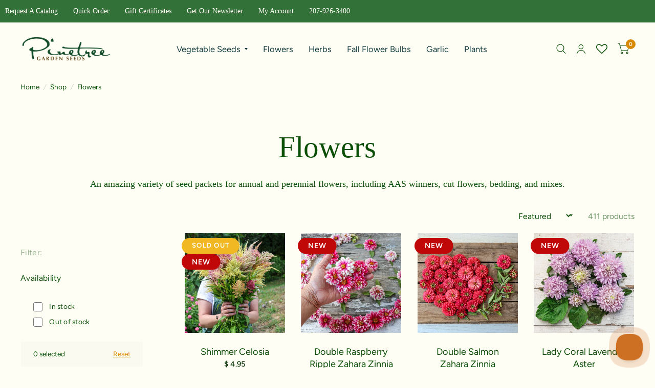

--- FILE ---
content_type: text/html; charset=utf-8
request_url: https://www.superseeds.com/collections/flowers
body_size: 54263
content:
<!doctype html><html class="no-js" lang="en" dir="ltr">
<head>
	<meta charset="utf-8">
	<meta http-equiv="X-UA-Compatible" content="IE=edge,chrome=1">
	<meta name="viewport" content="width=device-width, initial-scale=1, maximum-scale=5, viewport-fit=cover">
	<meta name="theme-color" content="#fffef5">
	<link rel="canonical" href="https://www.superseeds.com/collections/flowers">
	<link rel="preconnect" href="https://cdn.shopify.com" crossorigin>
	<link rel="preload" as="style" href="//www.superseeds.com/cdn/shop/t/99/assets/app.css?v=77439038721584666771760475935">

<link rel="preload" as="style" href="//www.superseeds.com/cdn/shop/t/99/assets/page-header.css?v=139837160125451283121760475953">
<link rel="preload" as="image" href="//www.superseeds.com/cdn/shop/collections/flowers.webp?crop=center&height=250&v=1722830579&width=375" imagesrcset="//www.superseeds.com/cdn/shop/collections/flowers.webp?v=1722830579&width=375 375w,//www.superseeds.com/cdn/shop/collections/flowers.webp?v=1722830579&width=2000 2000w" imagesizes="auto">


<link href="//www.superseeds.com/cdn/shop/t/99/assets/animations.min.js?v=125778792411641688251760475934" as="script" rel="preload">

<link href="//www.superseeds.com/cdn/shop/t/99/assets/vendor.min.js?v=103990831484246365421760475966" as="script" rel="preload">
<link href="//www.superseeds.com/cdn/shop/t/99/assets/app.js?v=65769988580183007921760475935" as="script" rel="preload">
<link href="//www.superseeds.com/cdn/shop/t/99/assets/slideshow.js?v=110104780531747616791760475963" as="script" rel="preload">

<script>
window.lazySizesConfig = window.lazySizesConfig || {};
window.lazySizesConfig.expand = 250;
window.lazySizesConfig.loadMode = 1;
window.lazySizesConfig.loadHidden = false;
</script>


	<link rel="icon" type="image/png" href="//www.superseeds.com/cdn/shop/files/Favicon_green_with_white_border.png?crop=center&height=32&v=1730917932&width=32">

	<title>
		Flower seeds
		
		
		 &ndash; Pinetree Garden Seeds
	</title>

	
	<meta name="description" content="An amazing variety of seed packets for annual and perennial flowers, including AAS winners, cut flowers, bedding, and mixes.">
	
<link rel="preconnect" href="https://fonts.shopifycdn.com" crossorigin>

<meta property="og:site_name" content="Pinetree Garden Seeds">
<meta property="og:url" content="https://www.superseeds.com/collections/flowers">
<meta property="og:title" content="Flower seeds">
<meta property="og:type" content="product.group">
<meta property="og:description" content="An amazing variety of seed packets for annual and perennial flowers, including AAS winners, cut flowers, bedding, and mixes."><meta property="og:image" content="http://www.superseeds.com/cdn/shop/collections/flowers.webp?v=1722830579">
  <meta property="og:image:secure_url" content="https://www.superseeds.com/cdn/shop/collections/flowers.webp?v=1722830579">
  <meta property="og:image:width" content="2000">
  <meta property="og:image:height" content="1335"><meta name="twitter:card" content="summary_large_image">
<meta name="twitter:title" content="Flower seeds">
<meta name="twitter:description" content="An amazing variety of seed packets for annual and perennial flowers, including AAS winners, cut flowers, bedding, and mixes.">


	<link href="//www.superseeds.com/cdn/shop/t/99/assets/app.css?v=77439038721584666771760475935" rel="stylesheet" type="text/css" media="all" />

	<style data-shopify>
	@font-face {
  font-family: Figtree;
  font-weight: 400;
  font-style: normal;
  font-display: swap;
  src: url("//www.superseeds.com/cdn/fonts/figtree/figtree_n4.3c0838aba1701047e60be6a99a1b0a40ce9b8419.woff2") format("woff2"),
       url("//www.superseeds.com/cdn/fonts/figtree/figtree_n4.c0575d1db21fc3821f17fd6617d3dee552312137.woff") format("woff");
}

@font-face {
  font-family: Figtree;
  font-weight: 500;
  font-style: normal;
  font-display: swap;
  src: url("//www.superseeds.com/cdn/fonts/figtree/figtree_n5.3b6b7df38aa5986536945796e1f947445832047c.woff2") format("woff2"),
       url("//www.superseeds.com/cdn/fonts/figtree/figtree_n5.f26bf6dcae278b0ed902605f6605fa3338e81dab.woff") format("woff");
}

@font-face {
  font-family: Figtree;
  font-weight: 600;
  font-style: normal;
  font-display: swap;
  src: url("//www.superseeds.com/cdn/fonts/figtree/figtree_n6.9d1ea52bb49a0a86cfd1b0383d00f83d3fcc14de.woff2") format("woff2"),
       url("//www.superseeds.com/cdn/fonts/figtree/figtree_n6.f0fcdea525a0e47b2ae4ab645832a8e8a96d31d3.woff") format("woff");
}

@font-face {
  font-family: Figtree;
  font-weight: 400;
  font-style: italic;
  font-display: swap;
  src: url("//www.superseeds.com/cdn/fonts/figtree/figtree_i4.89f7a4275c064845c304a4cf8a4a586060656db2.woff2") format("woff2"),
       url("//www.superseeds.com/cdn/fonts/figtree/figtree_i4.6f955aaaafc55a22ffc1f32ecf3756859a5ad3e2.woff") format("woff");
}

@font-face {
  font-family: Figtree;
  font-weight: 600;
  font-style: italic;
  font-display: swap;
  src: url("//www.superseeds.com/cdn/fonts/figtree/figtree_i6.702baae75738b446cfbed6ac0d60cab7b21e61ba.woff2") format("woff2"),
       url("//www.superseeds.com/cdn/fonts/figtree/figtree_i6.6b8dc40d16c9905d29525156e284509f871ce8f9.woff") format("woff");
}

@font-face {
  font-family: "Playfair Display";
  font-weight: 400;
  font-style: normal;
  font-display: swap;
  src: url("//www.superseeds.com/cdn/fonts/playfair_display/playfairdisplay_n4.9980f3e16959dc89137cc1369bfc3ae98af1deb9.woff2") format("woff2"),
       url("//www.superseeds.com/cdn/fonts/playfair_display/playfairdisplay_n4.c562b7c8e5637886a811d2a017f9e023166064ee.woff") format("woff");
}

@font-face {
  font-family: "Playfair Display";
  font-weight: 400;
  font-style: normal;
  font-display: swap;
  src: url("//www.superseeds.com/cdn/fonts/playfair_display/playfairdisplay_n4.9980f3e16959dc89137cc1369bfc3ae98af1deb9.woff2") format("woff2"),
       url("//www.superseeds.com/cdn/fonts/playfair_display/playfairdisplay_n4.c562b7c8e5637886a811d2a017f9e023166064ee.woff") format("woff");
}

h1,h2,h3,h4,h5,h6,
	.h1,.h2,.h3,.h4,.h5,.h6,
	.logolink.text-logo,
	.customer-addresses .my-address .address-index {
		font-style: normal;
		font-weight: 400;
		font-family: "Playfair Display", serif;
	}
	body,
	.body-font,
	.thb-product-detail .product-title {
		font-style: normal;
		font-weight: 400;
		font-family: Figtree, sans-serif;
	}
	:root {
		--font-body-scale: 1.05;
		--font-body-medium-weight: 500;
    --font-body-bold-weight: 600;
		--font-heading-scale: 1.0;
		--font-navigation-scale: 1.1;
		--font-product-title-scale: 1.15;
		--font-product-title-line-height-scale: 0.9;
		--button-letter-spacing: 0.18em;

		--bg-body: #fffef5;
		--bg-body-rgb: 255,254,245;
		--bg-color-side-panel-footer: #fffdeb;

		--color-accent: #0c5008;
		--color-accent-rgb: 12,80,8;

		--color-accent2: #d98a05;
		--color-accent3: #fffef5;

		--color-border: #fffef5;
		--color-overlay-rgb: 0,0,0;
		--color-form-border: #327138;

		--shopify-accelerated-checkout-button-block-size: 52px;
		--shopify-accelerated-checkout-inline-alignment: center;
		--shopify-accelerated-checkout-skeleton-animation-duration: 0.25s;
		--shopify-accelerated-checkout-button-border-radius: 4px;--color-announcement-bar-text: #ffffff;--color-announcement-bar-bg: #327138;--color-header-bg: #fffef5;
			--color-header-bg-rgb: 255,254,245;--color-header-text: #327138;
			--color-header-text-rgb: 50,113,56;--color-header-links: #103a3a;--color-header-links-hover: #c25b41;--color-header-icons: #0c5008;--solid-button-label: #fffef5;--outline-button-label: #d98a05;--color-price: #093506;
		--color-price-discounted: #6D6D6D;
		--color-star: #f1b824;

		--section-spacing-mobile: 50px;
		--section-spacing-desktop: 80px;--button-border-radius: 4px;--color-badge-text: #ffffff;--color-badge-sold-out: #f1b824;--color-badge-sale: #a43d23;--color-badge-preorder: #666666;--badge-corner-radius: 7px;--color-inventory-instock: #327138;--color-inventory-lowstock: #FB9E5B;--color-footer-bar-bg: #0c5008;--color-footer-bar-text: #f6f6f0;--color-footer-text: #0c5008;
			--color-footer-text-rgb: 12,80,8;--color-footer-link: #087302;--color-footer-link-hover: #d98a05;--color-footer-border: #2b2b2b;
			--color-footer-border-rgb: 43,43,43;--color-footer-bg: #fffef5;}.badge[data-badge="new"]{
				background: #c10808;
			}
		



</style>


	<script>
		window.theme = window.theme || {};
		theme = {
			settings: {
				money_with_currency_format:"$ {{amount}}",
				cart_drawer:true},
			routes: {
				root_url: '/',
				cart_url: '/cart',
				cart_add_url: '/cart/add',
				search_url: '/search',
				collections_url: '/collections',
				cart_change_url: '/cart/change',
				cart_update_url: '/cart/update',
				predictive_search_url: '/search/suggest',
			},
			variantStrings: {
        addToCart: `Add to cart`,
        soldOut: `Sold Out`,
        unavailable: `Unavailable`,
        preOrder: `Pre-order`,
      },
			strings: {
				requiresTerms: `You must agree with the terms and conditions of sales to check out`,
				shippingEstimatorNoResults: `Sorry, we do not ship to your address.`,
				shippingEstimatorOneResult: `There is one shipping rate for your address:`,
				shippingEstimatorMultipleResults: `There are several shipping rates for your address:`,
				shippingEstimatorError: `One or more error occurred while retrieving shipping rates:`
			}
		};
	</script>
	<script>window.performance && window.performance.mark && window.performance.mark('shopify.content_for_header.start');</script><meta name="facebook-domain-verification" content="7l1tdbwaoq5vknjwsfd9g0szkbmswn">
<meta id="shopify-digital-wallet" name="shopify-digital-wallet" content="/9726282/digital_wallets/dialog">
<meta name="shopify-checkout-api-token" content="aa24f836a7249dc374a2ebbcf2bfe4ef">
<meta id="in-context-paypal-metadata" data-shop-id="9726282" data-venmo-supported="true" data-environment="production" data-locale="en_US" data-paypal-v4="true" data-currency="USD">
<link rel="alternate" type="application/atom+xml" title="Feed" href="/collections/flowers.atom" />
<link rel="next" href="/collections/flowers?page=2">
<link rel="alternate" type="application/json+oembed" href="https://www.superseeds.com/collections/flowers.oembed">
<script async="async" src="/checkouts/internal/preloads.js?locale=en-US"></script>
<link rel="preconnect" href="https://shop.app" crossorigin="anonymous">
<script async="async" src="https://shop.app/checkouts/internal/preloads.js?locale=en-US&shop_id=9726282" crossorigin="anonymous"></script>
<script id="apple-pay-shop-capabilities" type="application/json">{"shopId":9726282,"countryCode":"US","currencyCode":"USD","merchantCapabilities":["supports3DS"],"merchantId":"gid:\/\/shopify\/Shop\/9726282","merchantName":"Pinetree Garden Seeds","requiredBillingContactFields":["postalAddress","email","phone"],"requiredShippingContactFields":["postalAddress","email","phone"],"shippingType":"shipping","supportedNetworks":["visa","masterCard","amex","discover","elo","jcb"],"total":{"type":"pending","label":"Pinetree Garden Seeds","amount":"1.00"},"shopifyPaymentsEnabled":true,"supportsSubscriptions":true}</script>
<script id="shopify-features" type="application/json">{"accessToken":"aa24f836a7249dc374a2ebbcf2bfe4ef","betas":["rich-media-storefront-analytics"],"domain":"www.superseeds.com","predictiveSearch":true,"shopId":9726282,"locale":"en"}</script>
<script>var Shopify = Shopify || {};
Shopify.shop = "thejefwright-com.myshopify.com";
Shopify.locale = "en";
Shopify.currency = {"active":"USD","rate":"1.0"};
Shopify.country = "US";
Shopify.theme = {"name":"NOVEMBER 2025","id":142965669941,"schema_name":"Habitat","schema_version":"8.0.0","theme_store_id":1581,"role":"main"};
Shopify.theme.handle = "null";
Shopify.theme.style = {"id":null,"handle":null};
Shopify.cdnHost = "www.superseeds.com/cdn";
Shopify.routes = Shopify.routes || {};
Shopify.routes.root = "/";</script>
<script type="module">!function(o){(o.Shopify=o.Shopify||{}).modules=!0}(window);</script>
<script>!function(o){function n(){var o=[];function n(){o.push(Array.prototype.slice.apply(arguments))}return n.q=o,n}var t=o.Shopify=o.Shopify||{};t.loadFeatures=n(),t.autoloadFeatures=n()}(window);</script>
<script>
  window.ShopifyPay = window.ShopifyPay || {};
  window.ShopifyPay.apiHost = "shop.app\/pay";
  window.ShopifyPay.redirectState = "true";
</script>
<script id="shop-js-analytics" type="application/json">{"pageType":"collection"}</script>
<script>
  window.Shopify = window.Shopify || {};
  if (!window.Shopify.featureAssets) window.Shopify.featureAssets = {};
  window.Shopify.featureAssets['shop-js'] = {"shop-cart-sync":["modules/v2/client.shop-cart-sync_CJVUk8Jm.en.esm.js","modules/v2/chunk.common_Cbph3Kss.esm.js","modules/v2/chunk.modal_DKumMAJ1.esm.js"],"init-fed-cm":["modules/v2/client.init-fed-cm_7Fvt41F4.en.esm.js","modules/v2/chunk.common_Cbph3Kss.esm.js","modules/v2/chunk.modal_DKumMAJ1.esm.js"],"init-shop-email-lookup-coordinator":["modules/v2/client.init-shop-email-lookup-coordinator_Cc088_bR.en.esm.js","modules/v2/chunk.common_Cbph3Kss.esm.js","modules/v2/chunk.modal_DKumMAJ1.esm.js"],"init-windoid":["modules/v2/client.init-windoid_hPopwJRj.en.esm.js","modules/v2/chunk.common_Cbph3Kss.esm.js","modules/v2/chunk.modal_DKumMAJ1.esm.js"],"shop-button":["modules/v2/client.shop-button_B0jaPSNF.en.esm.js","modules/v2/chunk.common_Cbph3Kss.esm.js","modules/v2/chunk.modal_DKumMAJ1.esm.js"],"shop-cash-offers":["modules/v2/client.shop-cash-offers_DPIskqss.en.esm.js","modules/v2/chunk.common_Cbph3Kss.esm.js","modules/v2/chunk.modal_DKumMAJ1.esm.js"],"shop-toast-manager":["modules/v2/client.shop-toast-manager_CK7RT69O.en.esm.js","modules/v2/chunk.common_Cbph3Kss.esm.js","modules/v2/chunk.modal_DKumMAJ1.esm.js"],"init-shop-cart-sync":["modules/v2/client.init-shop-cart-sync_BN7fPSNr.en.esm.js","modules/v2/chunk.common_Cbph3Kss.esm.js","modules/v2/chunk.modal_DKumMAJ1.esm.js"],"init-customer-accounts-sign-up":["modules/v2/client.init-customer-accounts-sign-up_CfPf4CXf.en.esm.js","modules/v2/client.shop-login-button_DeIztwXF.en.esm.js","modules/v2/chunk.common_Cbph3Kss.esm.js","modules/v2/chunk.modal_DKumMAJ1.esm.js"],"pay-button":["modules/v2/client.pay-button_CgIwFSYN.en.esm.js","modules/v2/chunk.common_Cbph3Kss.esm.js","modules/v2/chunk.modal_DKumMAJ1.esm.js"],"init-customer-accounts":["modules/v2/client.init-customer-accounts_DQ3x16JI.en.esm.js","modules/v2/client.shop-login-button_DeIztwXF.en.esm.js","modules/v2/chunk.common_Cbph3Kss.esm.js","modules/v2/chunk.modal_DKumMAJ1.esm.js"],"avatar":["modules/v2/client.avatar_BTnouDA3.en.esm.js"],"init-shop-for-new-customer-accounts":["modules/v2/client.init-shop-for-new-customer-accounts_CsZy_esa.en.esm.js","modules/v2/client.shop-login-button_DeIztwXF.en.esm.js","modules/v2/chunk.common_Cbph3Kss.esm.js","modules/v2/chunk.modal_DKumMAJ1.esm.js"],"shop-follow-button":["modules/v2/client.shop-follow-button_BRMJjgGd.en.esm.js","modules/v2/chunk.common_Cbph3Kss.esm.js","modules/v2/chunk.modal_DKumMAJ1.esm.js"],"checkout-modal":["modules/v2/client.checkout-modal_B9Drz_yf.en.esm.js","modules/v2/chunk.common_Cbph3Kss.esm.js","modules/v2/chunk.modal_DKumMAJ1.esm.js"],"shop-login-button":["modules/v2/client.shop-login-button_DeIztwXF.en.esm.js","modules/v2/chunk.common_Cbph3Kss.esm.js","modules/v2/chunk.modal_DKumMAJ1.esm.js"],"lead-capture":["modules/v2/client.lead-capture_DXYzFM3R.en.esm.js","modules/v2/chunk.common_Cbph3Kss.esm.js","modules/v2/chunk.modal_DKumMAJ1.esm.js"],"shop-login":["modules/v2/client.shop-login_CA5pJqmO.en.esm.js","modules/v2/chunk.common_Cbph3Kss.esm.js","modules/v2/chunk.modal_DKumMAJ1.esm.js"],"payment-terms":["modules/v2/client.payment-terms_BxzfvcZJ.en.esm.js","modules/v2/chunk.common_Cbph3Kss.esm.js","modules/v2/chunk.modal_DKumMAJ1.esm.js"]};
</script>
<script>(function() {
  var isLoaded = false;
  function asyncLoad() {
    if (isLoaded) return;
    isLoaded = true;
    var urls = ["\/\/cdn.shopify.com\/proxy\/16cc723bd952aade90698eed11f2086a87a5b0d4ad9cc91239d6c7caaf4066d1\/assets.smartwishlist.webmarked.net\/static\/v6\/smartwishlist.js?shop=thejefwright-com.myshopify.com\u0026sp-cache-control=cHVibGljLCBtYXgtYWdlPTkwMA","https:\/\/cdn1.stamped.io\/files\/widget.min.js?shop=thejefwright-com.myshopify.com","https:\/\/cdn.recovermycart.com\/scripts\/keepcart\/CartJS.min.js?shop=thejefwright-com.myshopify.com\u0026shop=thejefwright-com.myshopify.com","\/\/cdn.shopify.com\/proxy\/746236be2b2a00d3a39f2baa5b82524035d698bf111491e30825d9d041bc1293\/api.goaffpro.com\/loader.js?shop=thejefwright-com.myshopify.com\u0026sp-cache-control=cHVibGljLCBtYXgtYWdlPTkwMA","https:\/\/customer-first-focus.b-cdn.net\/cffPCLoader_min.js?shop=thejefwright-com.myshopify.com","https:\/\/searchanise-ef84.kxcdn.com\/widgets\/shopify\/init.js?a=6Y5S5r8J9O\u0026shop=thejefwright-com.myshopify.com"];
    for (var i = 0; i < urls.length; i++) {
      var s = document.createElement('script');
      s.type = 'text/javascript';
      s.async = true;
      s.src = urls[i];
      var x = document.getElementsByTagName('script')[0];
      x.parentNode.insertBefore(s, x);
    }
  };
  if(window.attachEvent) {
    window.attachEvent('onload', asyncLoad);
  } else {
    window.addEventListener('load', asyncLoad, false);
  }
})();</script>
<script id="__st">var __st={"a":9726282,"offset":-18000,"reqid":"9dda5a93-754a-4bea-bf5f-c241b5a3e76a-1770083817","pageurl":"www.superseeds.com\/collections\/flowers","u":"0f91a2f3dcc4","p":"collection","rtyp":"collection","rid":85532100};</script>
<script>window.ShopifyPaypalV4VisibilityTracking = true;</script>
<script id="captcha-bootstrap">!function(){'use strict';const t='contact',e='account',n='new_comment',o=[[t,t],['blogs',n],['comments',n],[t,'customer']],c=[[e,'customer_login'],[e,'guest_login'],[e,'recover_customer_password'],[e,'create_customer']],r=t=>t.map((([t,e])=>`form[action*='/${t}']:not([data-nocaptcha='true']) input[name='form_type'][value='${e}']`)).join(','),a=t=>()=>t?[...document.querySelectorAll(t)].map((t=>t.form)):[];function s(){const t=[...o],e=r(t);return a(e)}const i='password',u='form_key',d=['recaptcha-v3-token','g-recaptcha-response','h-captcha-response',i],f=()=>{try{return window.sessionStorage}catch{return}},m='__shopify_v',_=t=>t.elements[u];function p(t,e,n=!1){try{const o=window.sessionStorage,c=JSON.parse(o.getItem(e)),{data:r}=function(t){const{data:e,action:n}=t;return t[m]||n?{data:e,action:n}:{data:t,action:n}}(c);for(const[e,n]of Object.entries(r))t.elements[e]&&(t.elements[e].value=n);n&&o.removeItem(e)}catch(o){console.error('form repopulation failed',{error:o})}}const l='form_type',E='cptcha';function T(t){t.dataset[E]=!0}const w=window,h=w.document,L='Shopify',v='ce_forms',y='captcha';let A=!1;((t,e)=>{const n=(g='f06e6c50-85a8-45c8-87d0-21a2b65856fe',I='https://cdn.shopify.com/shopifycloud/storefront-forms-hcaptcha/ce_storefront_forms_captcha_hcaptcha.v1.5.2.iife.js',D={infoText:'Protected by hCaptcha',privacyText:'Privacy',termsText:'Terms'},(t,e,n)=>{const o=w[L][v],c=o.bindForm;if(c)return c(t,g,e,D).then(n);var r;o.q.push([[t,g,e,D],n]),r=I,A||(h.body.append(Object.assign(h.createElement('script'),{id:'captcha-provider',async:!0,src:r})),A=!0)});var g,I,D;w[L]=w[L]||{},w[L][v]=w[L][v]||{},w[L][v].q=[],w[L][y]=w[L][y]||{},w[L][y].protect=function(t,e){n(t,void 0,e),T(t)},Object.freeze(w[L][y]),function(t,e,n,w,h,L){const[v,y,A,g]=function(t,e,n){const i=e?o:[],u=t?c:[],d=[...i,...u],f=r(d),m=r(i),_=r(d.filter((([t,e])=>n.includes(e))));return[a(f),a(m),a(_),s()]}(w,h,L),I=t=>{const e=t.target;return e instanceof HTMLFormElement?e:e&&e.form},D=t=>v().includes(t);t.addEventListener('submit',(t=>{const e=I(t);if(!e)return;const n=D(e)&&!e.dataset.hcaptchaBound&&!e.dataset.recaptchaBound,o=_(e),c=g().includes(e)&&(!o||!o.value);(n||c)&&t.preventDefault(),c&&!n&&(function(t){try{if(!f())return;!function(t){const e=f();if(!e)return;const n=_(t);if(!n)return;const o=n.value;o&&e.removeItem(o)}(t);const e=Array.from(Array(32),(()=>Math.random().toString(36)[2])).join('');!function(t,e){_(t)||t.append(Object.assign(document.createElement('input'),{type:'hidden',name:u})),t.elements[u].value=e}(t,e),function(t,e){const n=f();if(!n)return;const o=[...t.querySelectorAll(`input[type='${i}']`)].map((({name:t})=>t)),c=[...d,...o],r={};for(const[a,s]of new FormData(t).entries())c.includes(a)||(r[a]=s);n.setItem(e,JSON.stringify({[m]:1,action:t.action,data:r}))}(t,e)}catch(e){console.error('failed to persist form',e)}}(e),e.submit())}));const S=(t,e)=>{t&&!t.dataset[E]&&(n(t,e.some((e=>e===t))),T(t))};for(const o of['focusin','change'])t.addEventListener(o,(t=>{const e=I(t);D(e)&&S(e,y())}));const B=e.get('form_key'),M=e.get(l),P=B&&M;t.addEventListener('DOMContentLoaded',(()=>{const t=y();if(P)for(const e of t)e.elements[l].value===M&&p(e,B);[...new Set([...A(),...v().filter((t=>'true'===t.dataset.shopifyCaptcha))])].forEach((e=>S(e,t)))}))}(h,new URLSearchParams(w.location.search),n,t,e,['guest_login'])})(!0,!0)}();</script>
<script integrity="sha256-4kQ18oKyAcykRKYeNunJcIwy7WH5gtpwJnB7kiuLZ1E=" data-source-attribution="shopify.loadfeatures" defer="defer" src="//www.superseeds.com/cdn/shopifycloud/storefront/assets/storefront/load_feature-a0a9edcb.js" crossorigin="anonymous"></script>
<script crossorigin="anonymous" defer="defer" src="//www.superseeds.com/cdn/shopifycloud/storefront/assets/shopify_pay/storefront-65b4c6d7.js?v=20250812"></script>
<script data-source-attribution="shopify.dynamic_checkout.dynamic.init">var Shopify=Shopify||{};Shopify.PaymentButton=Shopify.PaymentButton||{isStorefrontPortableWallets:!0,init:function(){window.Shopify.PaymentButton.init=function(){};var t=document.createElement("script");t.src="https://www.superseeds.com/cdn/shopifycloud/portable-wallets/latest/portable-wallets.en.js",t.type="module",document.head.appendChild(t)}};
</script>
<script data-source-attribution="shopify.dynamic_checkout.buyer_consent">
  function portableWalletsHideBuyerConsent(e){var t=document.getElementById("shopify-buyer-consent"),n=document.getElementById("shopify-subscription-policy-button");t&&n&&(t.classList.add("hidden"),t.setAttribute("aria-hidden","true"),n.removeEventListener("click",e))}function portableWalletsShowBuyerConsent(e){var t=document.getElementById("shopify-buyer-consent"),n=document.getElementById("shopify-subscription-policy-button");t&&n&&(t.classList.remove("hidden"),t.removeAttribute("aria-hidden"),n.addEventListener("click",e))}window.Shopify?.PaymentButton&&(window.Shopify.PaymentButton.hideBuyerConsent=portableWalletsHideBuyerConsent,window.Shopify.PaymentButton.showBuyerConsent=portableWalletsShowBuyerConsent);
</script>
<script data-source-attribution="shopify.dynamic_checkout.cart.bootstrap">document.addEventListener("DOMContentLoaded",(function(){function t(){return document.querySelector("shopify-accelerated-checkout-cart, shopify-accelerated-checkout")}if(t())Shopify.PaymentButton.init();else{new MutationObserver((function(e,n){t()&&(Shopify.PaymentButton.init(),n.disconnect())})).observe(document.body,{childList:!0,subtree:!0})}}));
</script>
<link id="shopify-accelerated-checkout-styles" rel="stylesheet" media="screen" href="https://www.superseeds.com/cdn/shopifycloud/portable-wallets/latest/accelerated-checkout-backwards-compat.css" crossorigin="anonymous">
<style id="shopify-accelerated-checkout-cart">
        #shopify-buyer-consent {
  margin-top: 1em;
  display: inline-block;
  width: 100%;
}

#shopify-buyer-consent.hidden {
  display: none;
}

#shopify-subscription-policy-button {
  background: none;
  border: none;
  padding: 0;
  text-decoration: underline;
  font-size: inherit;
  cursor: pointer;
}

#shopify-subscription-policy-button::before {
  box-shadow: none;
}

      </style>

<script>window.performance && window.performance.mark && window.performance.mark('shopify.content_for_header.end');</script> <!-- Header hook for plugins -->

	<script>document.documentElement.className = document.documentElement.className.replace('no-js', 'js');</script>
<!-- BEGIN app block: shopify://apps/frequently-bought/blocks/app-embed-block/b1a8cbea-c844-4842-9529-7c62dbab1b1f --><script>
    window.codeblackbelt = window.codeblackbelt || {};
    window.codeblackbelt.shop = window.codeblackbelt.shop || 'thejefwright-com.myshopify.com';
    </script><script src="//cdn.codeblackbelt.com/widgets/frequently-bought-together/bootstrap.min.js?version=2026020220-0500" async></script>
 <!-- END app block --><!-- BEGIN app block: shopify://apps/seo-king/blocks/seo-king-blacklist-js/4aa30173-495d-4e49-b377-c5ee4024262f -->



	<script type="text/javascript">
		document.addEventListener('DOMContentLoaded', function() {
			
			!function(t){var e=["cdn.gethypervisual.com\/assets\/hypervisual.js"],r=e,n=new Map;function c(t){var e=!1;return n.forEach((function(r,c){t.includes(c)&&(n.set(c,r+1),e=!0)})),e}function o(){for(let t of n.values())if(0===t)return!1;return!0}r.forEach((function(t){n.set(t,0)}));var i=!1;function u(){i||(document.createElement=t,i=!0)}document.createElement=function(e){var r=t.call(document,e);if("script"===e.toLowerCase()){var n="",i=Object.getOwnPropertyDescriptor(r,"src");if(!i||i.configurable)Object.defineProperty(r,"src",{configurable:!0,enumerable:!0,set:function(t){"string"==typeof t&&(c(t)?(n=t,o()&&u()):(n=t,Element.prototype.setAttribute.call(this,"src",t)))},get:function(){return n}});else{var s=r.setAttribute,l=r.getAttribute;r.setAttribute=function(t,e){"src"===t.toLowerCase()&&"string"==typeof e?c(e)?(n=e,o()&&u()):(n=e,s.call(this,t,e)):s.call(this,t,e)},r.getAttribute=function(t){return"src"===t.toLowerCase()?n:l.call(this,t)}}}return r};setTimeout((function(){u()}),1400)}(document.createElement);

		});
	</script>


<!-- END app block --><!-- BEGIN app block: shopify://apps/simprosys-google-shopping-feed/blocks/core_settings_block/1f0b859e-9fa6-4007-97e8-4513aff5ff3b --><!-- BEGIN: GSF App Core Tags & Scripts by Simprosys Google Shopping Feed -->









<!-- END: GSF App Core Tags & Scripts by Simprosys Google Shopping Feed -->
<!-- END app block --><!-- BEGIN app block: shopify://apps/minmaxify-order-limits/blocks/app-embed-block/3acfba32-89f3-4377-ae20-cbb9abc48475 --><script type="text/javascript" src="https://limits.minmaxify.com/thejefwright-com.myshopify.com?v=132a&r=20250502135736"></script>

<!-- END app block --><!-- BEGIN app block: shopify://apps/klaviyo-email-marketing-sms/blocks/klaviyo-onsite-embed/2632fe16-c075-4321-a88b-50b567f42507 -->












  <script async src="https://static.klaviyo.com/onsite/js/gDufjw/klaviyo.js?company_id=gDufjw"></script>
  <script>!function(){if(!window.klaviyo){window._klOnsite=window._klOnsite||[];try{window.klaviyo=new Proxy({},{get:function(n,i){return"push"===i?function(){var n;(n=window._klOnsite).push.apply(n,arguments)}:function(){for(var n=arguments.length,o=new Array(n),w=0;w<n;w++)o[w]=arguments[w];var t="function"==typeof o[o.length-1]?o.pop():void 0,e=new Promise((function(n){window._klOnsite.push([i].concat(o,[function(i){t&&t(i),n(i)}]))}));return e}}})}catch(n){window.klaviyo=window.klaviyo||[],window.klaviyo.push=function(){var n;(n=window._klOnsite).push.apply(n,arguments)}}}}();</script>

  




  <script>
    window.klaviyoReviewsProductDesignMode = false
  </script>



  <!-- BEGIN app snippet: customer-hub-data --><script>
  if (!window.customerHub) {
    window.customerHub = {};
  }
  window.customerHub.storefrontRoutes = {
    login: "https://www.superseeds.com/customer_authentication/redirect?locale=en&region_country=US?return_url=%2F%23k-hub",
    register: "https://account.superseeds.com?locale=en&region_country=US?return_url=%2F%23k-hub",
    logout: "/account/logout",
    profile: "/account",
    addresses: "/account/addresses",
  };
  
  window.customerHub.userId = null;
  
  window.customerHub.storeDomain = "thejefwright-com.myshopify.com";

  

  
    window.customerHub.storeLocale = {
        currentLanguage: 'en',
        currentCountry: 'US',
        availableLanguages: [
          
            {
              iso_code: 'en',
              endonym_name: 'English'
            }
          
        ],
        availableCountries: [
          
            {
              iso_code: 'US',
              name: 'United States',
              currency_code: 'USD'
            }
          
        ]
    };
  
</script>
<!-- END app snippet -->





<!-- END app block --><!-- BEGIN app block: shopify://apps/ta-labels-badges/blocks/bss-pl-config-data/91bfe765-b604-49a1-805e-3599fa600b24 --><script
    id='bss-pl-config-data'
>
	let TAE_StoreId = "43335";
	if (typeof BSS_PL == 'undefined' || TAE_StoreId !== "") {
  		var BSS_PL = {};
		BSS_PL.storeId = 43335;
		BSS_PL.currentPlan = "ten_usd";
		BSS_PL.apiServerProduction = "https://product-labels.tech-arms.io";
		BSS_PL.publicAccessToken = "97e9c128d55e47f2a970494641075ab9";
		BSS_PL.customerTags = "null";
		BSS_PL.customerId = "null";
		BSS_PL.storeIdCustomOld = 10678;
		BSS_PL.storeIdOldWIthPriority = 12200;
		BSS_PL.storeIdOptimizeAppendLabel = 59637
		BSS_PL.optimizeCodeIds = null; 
		BSS_PL.extendedFeatureIds = null;
		BSS_PL.integration = {"laiReview":{"status":0,"config":[]}};
		BSS_PL.settingsData  = {};
		BSS_PL.configProductMetafields = [];
		BSS_PL.configVariantMetafields = [];
		
		BSS_PL.configData = [].concat();

		
		BSS_PL.configDataBanner = [].concat();

		
		BSS_PL.configDataPopup = [].concat();

		
		BSS_PL.configDataLabelGroup = [].concat();
		
		
		BSS_PL.collectionID = ``;
		BSS_PL.collectionHandle = ``;
		BSS_PL.collectionTitle = ``;

		
		BSS_PL.conditionConfigData = [].concat();
	}
</script>



    <script id='fixBugForStore43335'>
		
function bssFixSupportAppendHtmlLabel($, BSS_PL, parent, page, htmlLabel) {
  let appended = false;
  // Write code here
  if(page == 'products') {
    if($(parent).is(".product-single__media-image")) {
      $(parent).prepend(htmlLabel);
      appended = true;
    }
    if($(parent).is(".product-featured-image .product-featured-image-link")) {
      $(parent).append(htmlLabel);
      appended = true;
    }
    if($(parent).is(".product-single__media")) {
      $(parent).append(htmlLabel);
      appended = true;
    }
  }
  return appended;
}

function bssFixSupportBadgeImage($, parent, page, htmlLabel, appended) {
  // Write code here
  if($(parent).is(".snize-product")) {
    appended = true;
  }
  if($(parent).is(".product-single__media")) {
      $(parent).append(htmlLabel);
    appended = true;
  }
  return appended;
}

function bssFixSupportZIndexLabelText() {
  return 'z-index: 15;';
}

function bssFixSupportAllImageElement($, page, allImages) {
  // Write code here
  allImages = allImages.filter(function(index, image) {
    return !$(image).is("product-card .product-featured-image .product-primary-image, product-card .product-featured-image .product-secondary-image");
  });
  return allImages;
}

function bssFixSupportMainLabelRunScript($, BSS_PL) {
  const style = document.createElement("style");
  style.innerHTML = `
    .bss_pb_img img,
    .bss_pl_img img {
      z-index: 15 !important;
    }

    .bss-wrapper {
      flex: 1;
      display: flex;
      flex-direction: column;
      height: auto;
    }

    .bss-wrapper .single_add_to_cart_button {
        flex: 1 1 auto !important;
    }
  `;
  document.head.append(style);
}

function bssFixSupportMainClassForAddToCart($, parent, page, mainClassForAddToCart) {
  // Write code here
  mainClassForAddToCart = ''
  if($(parent).is(".product-images__slide .product-single__media")){
      let ele = $(parent).closest(".product").find(".product-information .product-add-to-cart-container .single_add_to_cart_button");
      if(!$(ele).next().is(".bss_pb_img")){
          $(ele).wrap('<div class="bss-wrapper"></div>')
          mainClassForAddToCart = ele;
      }
  }
  return mainClassForAddToCart;
}

function bssFixSupportFindMainPriceForBadgeName($, mainPrice, parent, page) {
  // Write code here
  mainPrice = ''
  if($(parent).is(".product-images__slide .product-single__media")){
      let ele = $(parent).closest(".product").find(".product-information .product-title");
      if(!$(ele).next().is(".bss_pb_img")){
          mainPrice = $(ele).next();
      }
  }
  return mainPrice;
}

function bssFixSupportMainPriceForBadgePrice($, parent, page, mainPrice) {
  // Write code here
  mainPrice = ''
  if($(parent).is(".product-images__slide .product-single__media")){
      let ele = $(parent).closest(".product").find(".product-information .product-price-container");
      if(!$(ele).next().is(".bss_pb_img")){
          mainPrice = $(ele);
      }
  }
  return mainPrice;
}

    </script>


<style>
    
    

</style>

<script>
    function bssLoadScripts(src, callback, isDefer = false) {
        const scriptTag = document.createElement('script');
        document.head.appendChild(scriptTag);
        scriptTag.src = src;
        if (isDefer) {
            scriptTag.defer = true;
        } else {
            scriptTag.async = true;
        }
        if (callback) {
            scriptTag.addEventListener('load', function () {
                callback();
            });
        }
    }
    const scriptUrls = [
        "https://cdn.shopify.com/extensions/019c1d6f-6b0e-74d3-8248-45119a87b479/product-label-572/assets/bss-pl-init-helper.js",
        "https://cdn.shopify.com/extensions/019c1d6f-6b0e-74d3-8248-45119a87b479/product-label-572/assets/bss-pl-init-config-run-scripts.js",
    ];
    Promise.all(scriptUrls.map((script) => new Promise((resolve) => bssLoadScripts(script, resolve)))).then((res) => {
        console.log('BSS scripts loaded');
        window.bssScriptsLoaded = true;
    });

	function bssInitScripts() {
		if (BSS_PL.configData.length) {
			const enabledFeature = [
				{ type: 1, script: "https://cdn.shopify.com/extensions/019c1d6f-6b0e-74d3-8248-45119a87b479/product-label-572/assets/bss-pl-init-for-label.js" },
				{ type: 2, badge: [0, 7, 8], script: "https://cdn.shopify.com/extensions/019c1d6f-6b0e-74d3-8248-45119a87b479/product-label-572/assets/bss-pl-init-for-badge-product-name.js" },
				{ type: 2, badge: [1, 11], script: "https://cdn.shopify.com/extensions/019c1d6f-6b0e-74d3-8248-45119a87b479/product-label-572/assets/bss-pl-init-for-badge-product-image.js" },
				{ type: 2, badge: 2, script: "https://cdn.shopify.com/extensions/019c1d6f-6b0e-74d3-8248-45119a87b479/product-label-572/assets/bss-pl-init-for-badge-custom-selector.js" },
				{ type: 2, badge: [3, 9, 10], script: "https://cdn.shopify.com/extensions/019c1d6f-6b0e-74d3-8248-45119a87b479/product-label-572/assets/bss-pl-init-for-badge-price.js" },
				{ type: 2, badge: 4, script: "https://cdn.shopify.com/extensions/019c1d6f-6b0e-74d3-8248-45119a87b479/product-label-572/assets/bss-pl-init-for-badge-add-to-cart-btn.js" },
				{ type: 2, badge: 5, script: "https://cdn.shopify.com/extensions/019c1d6f-6b0e-74d3-8248-45119a87b479/product-label-572/assets/bss-pl-init-for-badge-quantity-box.js" },
				{ type: 2, badge: 6, script: "https://cdn.shopify.com/extensions/019c1d6f-6b0e-74d3-8248-45119a87b479/product-label-572/assets/bss-pl-init-for-badge-buy-it-now-btn.js" }
			]
				.filter(({ type, badge }) => BSS_PL.configData.some(item => item.label_type === type && (badge === undefined || (Array.isArray(badge) ? badge.includes(item.badge_type) : item.badge_type === badge))) || (type === 1 && BSS_PL.configDataLabelGroup && BSS_PL.configDataLabelGroup.length))
				.map(({ script }) => script);
				
            enabledFeature.forEach((src) => bssLoadScripts(src));

            if (enabledFeature.length) {
                const src = "https://cdn.shopify.com/extensions/019c1d6f-6b0e-74d3-8248-45119a87b479/product-label-572/assets/bss-product-label-js.js";
                bssLoadScripts(src);
            }
        }

        if (BSS_PL.configDataBanner && BSS_PL.configDataBanner.length) {
            const src = "https://cdn.shopify.com/extensions/019c1d6f-6b0e-74d3-8248-45119a87b479/product-label-572/assets/bss-product-label-banner.js";
            bssLoadScripts(src);
        }

        if (BSS_PL.configDataPopup && BSS_PL.configDataPopup.length) {
            const src = "https://cdn.shopify.com/extensions/019c1d6f-6b0e-74d3-8248-45119a87b479/product-label-572/assets/bss-product-label-popup.js";
            bssLoadScripts(src);
        }

        if (window.location.search.includes('bss-pl-custom-selector')) {
            const src = "https://cdn.shopify.com/extensions/019c1d6f-6b0e-74d3-8248-45119a87b479/product-label-572/assets/bss-product-label-custom-position.js";
            bssLoadScripts(src, null, true);
        }
    }
    bssInitScripts();
</script>


<!-- END app block --><link href="https://cdn.shopify.com/extensions/019c1d6f-6b0e-74d3-8248-45119a87b479/product-label-572/assets/bss-pl-style.min.css" rel="stylesheet" type="text/css" media="all">
<link href="https://monorail-edge.shopifysvc.com" rel="dns-prefetch">
<script>(function(){if ("sendBeacon" in navigator && "performance" in window) {try {var session_token_from_headers = performance.getEntriesByType('navigation')[0].serverTiming.find(x => x.name == '_s').description;} catch {var session_token_from_headers = undefined;}var session_cookie_matches = document.cookie.match(/_shopify_s=([^;]*)/);var session_token_from_cookie = session_cookie_matches && session_cookie_matches.length === 2 ? session_cookie_matches[1] : "";var session_token = session_token_from_headers || session_token_from_cookie || "";function handle_abandonment_event(e) {var entries = performance.getEntries().filter(function(entry) {return /monorail-edge.shopifysvc.com/.test(entry.name);});if (!window.abandonment_tracked && entries.length === 0) {window.abandonment_tracked = true;var currentMs = Date.now();var navigation_start = performance.timing.navigationStart;var payload = {shop_id: 9726282,url: window.location.href,navigation_start,duration: currentMs - navigation_start,session_token,page_type: "collection"};window.navigator.sendBeacon("https://monorail-edge.shopifysvc.com/v1/produce", JSON.stringify({schema_id: "online_store_buyer_site_abandonment/1.1",payload: payload,metadata: {event_created_at_ms: currentMs,event_sent_at_ms: currentMs}}));}}window.addEventListener('pagehide', handle_abandonment_event);}}());</script>
<script id="web-pixels-manager-setup">(function e(e,d,r,n,o){if(void 0===o&&(o={}),!Boolean(null===(a=null===(i=window.Shopify)||void 0===i?void 0:i.analytics)||void 0===a?void 0:a.replayQueue)){var i,a;window.Shopify=window.Shopify||{};var t=window.Shopify;t.analytics=t.analytics||{};var s=t.analytics;s.replayQueue=[],s.publish=function(e,d,r){return s.replayQueue.push([e,d,r]),!0};try{self.performance.mark("wpm:start")}catch(e){}var l=function(){var e={modern:/Edge?\/(1{2}[4-9]|1[2-9]\d|[2-9]\d{2}|\d{4,})\.\d+(\.\d+|)|Firefox\/(1{2}[4-9]|1[2-9]\d|[2-9]\d{2}|\d{4,})\.\d+(\.\d+|)|Chrom(ium|e)\/(9{2}|\d{3,})\.\d+(\.\d+|)|(Maci|X1{2}).+ Version\/(15\.\d+|(1[6-9]|[2-9]\d|\d{3,})\.\d+)([,.]\d+|)( \(\w+\)|)( Mobile\/\w+|) Safari\/|Chrome.+OPR\/(9{2}|\d{3,})\.\d+\.\d+|(CPU[ +]OS|iPhone[ +]OS|CPU[ +]iPhone|CPU IPhone OS|CPU iPad OS)[ +]+(15[._]\d+|(1[6-9]|[2-9]\d|\d{3,})[._]\d+)([._]\d+|)|Android:?[ /-](13[3-9]|1[4-9]\d|[2-9]\d{2}|\d{4,})(\.\d+|)(\.\d+|)|Android.+Firefox\/(13[5-9]|1[4-9]\d|[2-9]\d{2}|\d{4,})\.\d+(\.\d+|)|Android.+Chrom(ium|e)\/(13[3-9]|1[4-9]\d|[2-9]\d{2}|\d{4,})\.\d+(\.\d+|)|SamsungBrowser\/([2-9]\d|\d{3,})\.\d+/,legacy:/Edge?\/(1[6-9]|[2-9]\d|\d{3,})\.\d+(\.\d+|)|Firefox\/(5[4-9]|[6-9]\d|\d{3,})\.\d+(\.\d+|)|Chrom(ium|e)\/(5[1-9]|[6-9]\d|\d{3,})\.\d+(\.\d+|)([\d.]+$|.*Safari\/(?![\d.]+ Edge\/[\d.]+$))|(Maci|X1{2}).+ Version\/(10\.\d+|(1[1-9]|[2-9]\d|\d{3,})\.\d+)([,.]\d+|)( \(\w+\)|)( Mobile\/\w+|) Safari\/|Chrome.+OPR\/(3[89]|[4-9]\d|\d{3,})\.\d+\.\d+|(CPU[ +]OS|iPhone[ +]OS|CPU[ +]iPhone|CPU IPhone OS|CPU iPad OS)[ +]+(10[._]\d+|(1[1-9]|[2-9]\d|\d{3,})[._]\d+)([._]\d+|)|Android:?[ /-](13[3-9]|1[4-9]\d|[2-9]\d{2}|\d{4,})(\.\d+|)(\.\d+|)|Mobile Safari.+OPR\/([89]\d|\d{3,})\.\d+\.\d+|Android.+Firefox\/(13[5-9]|1[4-9]\d|[2-9]\d{2}|\d{4,})\.\d+(\.\d+|)|Android.+Chrom(ium|e)\/(13[3-9]|1[4-9]\d|[2-9]\d{2}|\d{4,})\.\d+(\.\d+|)|Android.+(UC? ?Browser|UCWEB|U3)[ /]?(15\.([5-9]|\d{2,})|(1[6-9]|[2-9]\d|\d{3,})\.\d+)\.\d+|SamsungBrowser\/(5\.\d+|([6-9]|\d{2,})\.\d+)|Android.+MQ{2}Browser\/(14(\.(9|\d{2,})|)|(1[5-9]|[2-9]\d|\d{3,})(\.\d+|))(\.\d+|)|K[Aa][Ii]OS\/(3\.\d+|([4-9]|\d{2,})\.\d+)(\.\d+|)/},d=e.modern,r=e.legacy,n=navigator.userAgent;return n.match(d)?"modern":n.match(r)?"legacy":"unknown"}(),u="modern"===l?"modern":"legacy",c=(null!=n?n:{modern:"",legacy:""})[u],f=function(e){return[e.baseUrl,"/wpm","/b",e.hashVersion,"modern"===e.buildTarget?"m":"l",".js"].join("")}({baseUrl:d,hashVersion:r,buildTarget:u}),m=function(e){var d=e.version,r=e.bundleTarget,n=e.surface,o=e.pageUrl,i=e.monorailEndpoint;return{emit:function(e){var a=e.status,t=e.errorMsg,s=(new Date).getTime(),l=JSON.stringify({metadata:{event_sent_at_ms:s},events:[{schema_id:"web_pixels_manager_load/3.1",payload:{version:d,bundle_target:r,page_url:o,status:a,surface:n,error_msg:t},metadata:{event_created_at_ms:s}}]});if(!i)return console&&console.warn&&console.warn("[Web Pixels Manager] No Monorail endpoint provided, skipping logging."),!1;try{return self.navigator.sendBeacon.bind(self.navigator)(i,l)}catch(e){}var u=new XMLHttpRequest;try{return u.open("POST",i,!0),u.setRequestHeader("Content-Type","text/plain"),u.send(l),!0}catch(e){return console&&console.warn&&console.warn("[Web Pixels Manager] Got an unhandled error while logging to Monorail."),!1}}}}({version:r,bundleTarget:l,surface:e.surface,pageUrl:self.location.href,monorailEndpoint:e.monorailEndpoint});try{o.browserTarget=l,function(e){var d=e.src,r=e.async,n=void 0===r||r,o=e.onload,i=e.onerror,a=e.sri,t=e.scriptDataAttributes,s=void 0===t?{}:t,l=document.createElement("script"),u=document.querySelector("head"),c=document.querySelector("body");if(l.async=n,l.src=d,a&&(l.integrity=a,l.crossOrigin="anonymous"),s)for(var f in s)if(Object.prototype.hasOwnProperty.call(s,f))try{l.dataset[f]=s[f]}catch(e){}if(o&&l.addEventListener("load",o),i&&l.addEventListener("error",i),u)u.appendChild(l);else{if(!c)throw new Error("Did not find a head or body element to append the script");c.appendChild(l)}}({src:f,async:!0,onload:function(){if(!function(){var e,d;return Boolean(null===(d=null===(e=window.Shopify)||void 0===e?void 0:e.analytics)||void 0===d?void 0:d.initialized)}()){var d=window.webPixelsManager.init(e)||void 0;if(d){var r=window.Shopify.analytics;r.replayQueue.forEach((function(e){var r=e[0],n=e[1],o=e[2];d.publishCustomEvent(r,n,o)})),r.replayQueue=[],r.publish=d.publishCustomEvent,r.visitor=d.visitor,r.initialized=!0}}},onerror:function(){return m.emit({status:"failed",errorMsg:"".concat(f," has failed to load")})},sri:function(e){var d=/^sha384-[A-Za-z0-9+/=]+$/;return"string"==typeof e&&d.test(e)}(c)?c:"",scriptDataAttributes:o}),m.emit({status:"loading"})}catch(e){m.emit({status:"failed",errorMsg:(null==e?void 0:e.message)||"Unknown error"})}}})({shopId: 9726282,storefrontBaseUrl: "https://www.superseeds.com",extensionsBaseUrl: "https://extensions.shopifycdn.com/cdn/shopifycloud/web-pixels-manager",monorailEndpoint: "https://monorail-edge.shopifysvc.com/unstable/produce_batch",surface: "storefront-renderer",enabledBetaFlags: ["2dca8a86"],webPixelsConfigList: [{"id":"1387855925","configuration":"{\"config\":\"{\\\"google_tag_ids\\\":[\\\"G-P6NRBXR2MB\\\",\\\"GT-TB65X79X\\\"],\\\"target_country\\\":\\\"ZZ\\\",\\\"gtag_events\\\":[{\\\"type\\\":\\\"begin_checkout\\\",\\\"action_label\\\":\\\"G-P6NRBXR2MB\\\"},{\\\"type\\\":\\\"search\\\",\\\"action_label\\\":\\\"G-P6NRBXR2MB\\\"},{\\\"type\\\":\\\"view_item\\\",\\\"action_label\\\":[\\\"G-P6NRBXR2MB\\\",\\\"MC-FK62ZGYZBK\\\",\\\"MC-WLR7ZL8M63\\\"]},{\\\"type\\\":\\\"purchase\\\",\\\"action_label\\\":[\\\"G-P6NRBXR2MB\\\",\\\"MC-FK62ZGYZBK\\\",\\\"MC-WLR7ZL8M63\\\"]},{\\\"type\\\":\\\"page_view\\\",\\\"action_label\\\":[\\\"G-P6NRBXR2MB\\\",\\\"MC-FK62ZGYZBK\\\",\\\"MC-WLR7ZL8M63\\\"]},{\\\"type\\\":\\\"add_payment_info\\\",\\\"action_label\\\":\\\"G-P6NRBXR2MB\\\"},{\\\"type\\\":\\\"add_to_cart\\\",\\\"action_label\\\":\\\"G-P6NRBXR2MB\\\"}],\\\"enable_monitoring_mode\\\":false}\"}","eventPayloadVersion":"v1","runtimeContext":"OPEN","scriptVersion":"b2a88bafab3e21179ed38636efcd8a93","type":"APP","apiClientId":1780363,"privacyPurposes":[],"dataSharingAdjustments":{"protectedCustomerApprovalScopes":["read_customer_address","read_customer_email","read_customer_name","read_customer_personal_data","read_customer_phone"]}},{"id":"1245282357","configuration":"{\"accountID\":\"gDufjw\",\"webPixelConfig\":\"eyJlbmFibGVBZGRlZFRvQ2FydEV2ZW50cyI6IHRydWV9\"}","eventPayloadVersion":"v1","runtimeContext":"STRICT","scriptVersion":"524f6c1ee37bacdca7657a665bdca589","type":"APP","apiClientId":123074,"privacyPurposes":["ANALYTICS","MARKETING"],"dataSharingAdjustments":{"protectedCustomerApprovalScopes":["read_customer_address","read_customer_email","read_customer_name","read_customer_personal_data","read_customer_phone"]}},{"id":"698351669","configuration":"{\"shop\":\"thejefwright-com.myshopify.com\",\"cookie_duration\":\"604800\"}","eventPayloadVersion":"v1","runtimeContext":"STRICT","scriptVersion":"a2e7513c3708f34b1f617d7ce88f9697","type":"APP","apiClientId":2744533,"privacyPurposes":["ANALYTICS","MARKETING"],"dataSharingAdjustments":{"protectedCustomerApprovalScopes":["read_customer_address","read_customer_email","read_customer_name","read_customer_personal_data","read_customer_phone"]}},{"id":"585302069","configuration":"{\"ti\":\"211053048\",\"endpoint\":\"https:\/\/bat.bing.com\/action\/0\"}","eventPayloadVersion":"v1","runtimeContext":"STRICT","scriptVersion":"5ee93563fe31b11d2d65e2f09a5229dc","type":"APP","apiClientId":2997493,"privacyPurposes":["ANALYTICS","MARKETING","SALE_OF_DATA"],"dataSharingAdjustments":{"protectedCustomerApprovalScopes":["read_customer_personal_data"]}},{"id":"181960757","configuration":"{\"pixel_id\":\"1676121206002995\",\"pixel_type\":\"facebook_pixel\"}","eventPayloadVersion":"v1","runtimeContext":"OPEN","scriptVersion":"ca16bc87fe92b6042fbaa3acc2fbdaa6","type":"APP","apiClientId":2329312,"privacyPurposes":["ANALYTICS","MARKETING","SALE_OF_DATA"],"dataSharingAdjustments":{"protectedCustomerApprovalScopes":["read_customer_address","read_customer_email","read_customer_name","read_customer_personal_data","read_customer_phone"]}},{"id":"95158325","configuration":"{\"tagID\":\"2620234701088\"}","eventPayloadVersion":"v1","runtimeContext":"STRICT","scriptVersion":"18031546ee651571ed29edbe71a3550b","type":"APP","apiClientId":3009811,"privacyPurposes":["ANALYTICS","MARKETING","SALE_OF_DATA"],"dataSharingAdjustments":{"protectedCustomerApprovalScopes":["read_customer_address","read_customer_email","read_customer_name","read_customer_personal_data","read_customer_phone"]}},{"id":"49643573","configuration":"{\"apiKey\":\"6Y5S5r8J9O\", \"host\":\"searchserverapi.com\"}","eventPayloadVersion":"v1","runtimeContext":"STRICT","scriptVersion":"5559ea45e47b67d15b30b79e7c6719da","type":"APP","apiClientId":578825,"privacyPurposes":["ANALYTICS"],"dataSharingAdjustments":{"protectedCustomerApprovalScopes":["read_customer_personal_data"]}},{"id":"shopify-app-pixel","configuration":"{}","eventPayloadVersion":"v1","runtimeContext":"STRICT","scriptVersion":"0450","apiClientId":"shopify-pixel","type":"APP","privacyPurposes":["ANALYTICS","MARKETING"]},{"id":"shopify-custom-pixel","eventPayloadVersion":"v1","runtimeContext":"LAX","scriptVersion":"0450","apiClientId":"shopify-pixel","type":"CUSTOM","privacyPurposes":["ANALYTICS","MARKETING"]}],isMerchantRequest: false,initData: {"shop":{"name":"Pinetree Garden Seeds","paymentSettings":{"currencyCode":"USD"},"myshopifyDomain":"thejefwright-com.myshopify.com","countryCode":"US","storefrontUrl":"https:\/\/www.superseeds.com"},"customer":null,"cart":null,"checkout":null,"productVariants":[],"purchasingCompany":null},},"https://www.superseeds.com/cdn","3918e4e0wbf3ac3cepc5707306mb02b36c6",{"modern":"","legacy":""},{"shopId":"9726282","storefrontBaseUrl":"https:\/\/www.superseeds.com","extensionBaseUrl":"https:\/\/extensions.shopifycdn.com\/cdn\/shopifycloud\/web-pixels-manager","surface":"storefront-renderer","enabledBetaFlags":"[\"2dca8a86\"]","isMerchantRequest":"false","hashVersion":"3918e4e0wbf3ac3cepc5707306mb02b36c6","publish":"custom","events":"[[\"page_viewed\",{}],[\"collection_viewed\",{\"collection\":{\"id\":\"85532100\",\"title\":\"Flowers\",\"productVariants\":[{\"price\":{\"amount\":4.95,\"currencyCode\":\"USD\"},\"product\":{\"title\":\"Shimmer Celosia\",\"vendor\":\"Pinetree Garden Seeds\",\"id\":\"7972880351285\",\"untranslatedTitle\":\"Shimmer Celosia\",\"url\":\"\/products\/shimmer-celosia\",\"type\":\"Flowers\"},\"id\":\"44730414792757\",\"image\":{\"src\":\"\/\/www.superseeds.com\/cdn\/shop\/files\/shimmer-celosia-flowers-pinetree-garden-seeds-888.jpg?v=1762440473\"},\"sku\":\"61504\",\"title\":\"Default Title\",\"untranslatedTitle\":\"Default Title\"},{\"price\":{\"amount\":3.5,\"currencyCode\":\"USD\"},\"product\":{\"title\":\"Double Raspberry Ripple Zahara Zinnia\",\"vendor\":\"Pinetree Garden Seeds\",\"id\":\"7972880777269\",\"untranslatedTitle\":\"Double Raspberry Ripple Zahara Zinnia\",\"url\":\"\/products\/double-raspberry-ripple-zahara-zinnia\",\"type\":\"Flowers\"},\"id\":\"44730418004021\",\"image\":{\"src\":\"\/\/www.superseeds.com\/cdn\/shop\/files\/double-raspberry-ripple-zahara-zinnia-flowers-pinetree-garden-seeds-704.jpg?v=1761144249\"},\"sku\":\"69505\",\"title\":\"Default Title\",\"untranslatedTitle\":\"Default Title\"},{\"price\":{\"amount\":3.5,\"currencyCode\":\"USD\"},\"product\":{\"title\":\"Double Salmon Zahara Zinnia\",\"vendor\":\"Pinetree Garden Seeds\",\"id\":\"7694198210613\",\"untranslatedTitle\":\"Double Salmon Zahara Zinnia\",\"url\":\"\/products\/double-salmon-zahara-zinnia\",\"type\":\"Flowers\"},\"id\":\"43870672519221\",\"image\":{\"src\":\"\/\/www.superseeds.com\/cdn\/shop\/files\/double-salmon-zahara-zinnia-flowers-pinetree-garden-seeds-674.jpg?v=1761140169\"},\"sku\":\"69503\",\"title\":\"Default Title\",\"untranslatedTitle\":\"Default Title\"},{\"price\":{\"amount\":2.35,\"currencyCode\":\"USD\"},\"product\":{\"title\":\"Lady Coral Lavender Aster\",\"vendor\":\"Pinetree Garden Seeds\",\"id\":\"7972880285749\",\"untranslatedTitle\":\"Lady Coral Lavender Aster\",\"url\":\"\/products\/lady-coral-lavender-aster\",\"type\":\"Flowers\"},\"id\":\"44730414301237\",\"image\":{\"src\":\"\/\/www.superseeds.com\/cdn\/shop\/files\/lady-coral-lavender-aster-flowers-pinetree-garden-seeds-520.jpg?v=1762444863\"},\"sku\":\"60707\",\"title\":\"Default Title\",\"untranslatedTitle\":\"Default Title\"},{\"price\":{\"amount\":6.25,\"currencyCode\":\"USD\"},\"product\":{\"title\":\"Red Ombre Artisan Echinacea\",\"vendor\":\"Pinetree Garden Seeds\",\"id\":\"7974202540085\",\"untranslatedTitle\":\"Red Ombre Artisan Echinacea\",\"url\":\"\/products\/red-ombre-artisan-echinacea\",\"type\":\"Flowers\"},\"id\":\"44733378494517\",\"image\":{\"src\":\"\/\/www.superseeds.com\/cdn\/shop\/files\/red-ombre-artisan-echinacea-flowers-pinetree-garden-seeds-196.jpg?v=1761146296\"},\"sku\":\"73606\",\"title\":\"Default Title\",\"untranslatedTitle\":\"Default Title\"},{\"price\":{\"amount\":6.25,\"currencyCode\":\"USD\"},\"product\":{\"title\":\"Soft Orange Artisan Echinacea\",\"vendor\":\"Pinetree Garden Seeds\",\"id\":\"7974202605621\",\"untranslatedTitle\":\"Soft Orange Artisan Echinacea\",\"url\":\"\/products\/soft-orange-artisan-echinacea\",\"type\":\"Flowers\"},\"id\":\"44733378592821\",\"image\":{\"src\":\"\/\/www.superseeds.com\/cdn\/shop\/files\/soft-orange-artisan-echinacea-flowers-pinetree-garden-seeds-854.jpg?v=1765555863\"},\"sku\":\"73608\",\"title\":\"Default Title\",\"untranslatedTitle\":\"Default Title\"},{\"price\":{\"amount\":4.25,\"currencyCode\":\"USD\"},\"product\":{\"title\":\"SunBuzz Sunflower\",\"vendor\":\"Pinetree Garden Seeds\",\"id\":\"7972880515125\",\"untranslatedTitle\":\"SunBuzz Sunflower\",\"url\":\"\/products\/sunbuzz-sunflower-1\",\"type\":\"Flowers\"},\"id\":\"44730416922677\",\"image\":{\"src\":\"\/\/www.superseeds.com\/cdn\/shop\/files\/sunbuzz-sunflower-flowers-pinetree-garden-seeds-976.jpg?v=1761077173\"},\"sku\":\"67744\",\"title\":\"Default Title\",\"untranslatedTitle\":\"Default Title\"},{\"price\":{\"amount\":4.6,\"currencyCode\":\"USD\"},\"product\":{\"title\":\"Sweet Paprika Premium Sun Coleus\",\"vendor\":\"Pinetree Garden Seeds\",\"id\":\"7974203129909\",\"untranslatedTitle\":\"Sweet Paprika Premium Sun Coleus\",\"url\":\"\/products\/sweet-paprika-coleus\",\"type\":\"Flowers\"},\"id\":\"44733382230069\",\"image\":{\"src\":\"\/\/www.superseeds.com\/cdn\/shop\/files\/sweet-paprika-coleus-flowers-pinetree-garden-seeds-171.jpg?v=1761147368\"},\"sku\":\"85109\",\"title\":\"Default Title\",\"untranslatedTitle\":\"Default Title\"},{\"price\":{\"amount\":2.85,\"currencyCode\":\"USD\"},\"product\":{\"title\":\"Giant Hybrid Mix Dahlia\",\"vendor\":\"Pinetree Garden Seeds\",\"id\":\"7327092277301\",\"untranslatedTitle\":\"Giant Hybrid Mix Dahlia\",\"url\":\"\/products\/giant-hybrid-mix-dahlia\",\"type\":\"Flowers\"},\"id\":\"42852993925173\",\"image\":{\"src\":\"\/\/www.superseeds.com\/cdn\/shop\/files\/giant-hybrid-mix-dahlia-flowers-pinetree-garden-seeds-261.jpg?v=1704499877\"},\"sku\":\"62212\",\"title\":\"Default Title\",\"untranslatedTitle\":\"Default Title\"},{\"price\":{\"amount\":1.85,\"currencyCode\":\"USD\"},\"product\":{\"title\":\"Joe Pye Weed\",\"vendor\":\"Pinetree Garden Seeds\",\"id\":\"1496966340\",\"untranslatedTitle\":\"Joe Pye Weed\",\"url\":\"\/products\/joe-pye-weed\",\"type\":\"Flowers\"},\"id\":\"5280913028\",\"image\":{\"src\":\"\/\/www.superseeds.com\/cdn\/shop\/files\/joe-pye-weed-flowers-pinetree-garden-seeds-679.jpg?v=1736350682\"},\"sku\":\"00738\",\"title\":\"Default Title\",\"untranslatedTitle\":\"Default Title\"},{\"price\":{\"amount\":3.15,\"currencyCode\":\"USD\"},\"product\":{\"title\":\"Rose Pirouette Petunia\",\"vendor\":\"Pinetree Garden Seeds\",\"id\":\"1497287300\",\"untranslatedTitle\":\"Rose Pirouette Petunia\",\"url\":\"\/products\/rose-pirouette\",\"type\":\"Flowers\"},\"id\":\"5281548932\",\"image\":{\"src\":\"\/\/www.superseeds.com\/cdn\/shop\/products\/rose-pirouette-petunia-flowers-pinetree-garden-seeds-167.jpg?v=1603737210\"},\"sku\":\"83102\",\"title\":\"Default Title\",\"untranslatedTitle\":\"Default Title\"},{\"price\":{\"amount\":2.75,\"currencyCode\":\"USD\"},\"product\":{\"title\":\"Regatta Mix Lobelia\",\"vendor\":\"Pinetree Garden Seeds\",\"id\":\"7694212431925\",\"untranslatedTitle\":\"Regatta Mix Lobelia\",\"url\":\"\/products\/regatta-mix-lobelia\",\"type\":\"Flowers\"},\"id\":\"43870718558261\",\"image\":{\"src\":\"\/\/www.superseeds.com\/cdn\/shop\/files\/regatta-mix-lobelia-flowers-pinetree-garden-seeds-305.jpg?v=1761153487\"},\"sku\":\"86911\",\"title\":\"Default Title\",\"untranslatedTitle\":\"Default Title\"}]}}]]"});</script><script>
  window.ShopifyAnalytics = window.ShopifyAnalytics || {};
  window.ShopifyAnalytics.meta = window.ShopifyAnalytics.meta || {};
  window.ShopifyAnalytics.meta.currency = 'USD';
  var meta = {"products":[{"id":7972880351285,"gid":"gid:\/\/shopify\/Product\/7972880351285","vendor":"Pinetree Garden Seeds","type":"Flowers","handle":"shimmer-celosia","variants":[{"id":44730414792757,"price":495,"name":"Shimmer Celosia","public_title":null,"sku":"61504"}],"remote":false},{"id":7972880777269,"gid":"gid:\/\/shopify\/Product\/7972880777269","vendor":"Pinetree Garden Seeds","type":"Flowers","handle":"double-raspberry-ripple-zahara-zinnia","variants":[{"id":44730418004021,"price":350,"name":"Double Raspberry Ripple Zahara Zinnia","public_title":null,"sku":"69505"}],"remote":false},{"id":7694198210613,"gid":"gid:\/\/shopify\/Product\/7694198210613","vendor":"Pinetree Garden Seeds","type":"Flowers","handle":"double-salmon-zahara-zinnia","variants":[{"id":43870672519221,"price":350,"name":"Double Salmon Zahara Zinnia","public_title":null,"sku":"69503"}],"remote":false},{"id":7972880285749,"gid":"gid:\/\/shopify\/Product\/7972880285749","vendor":"Pinetree Garden Seeds","type":"Flowers","handle":"lady-coral-lavender-aster","variants":[{"id":44730414301237,"price":235,"name":"Lady Coral Lavender Aster","public_title":null,"sku":"60707"}],"remote":false},{"id":7974202540085,"gid":"gid:\/\/shopify\/Product\/7974202540085","vendor":"Pinetree Garden Seeds","type":"Flowers","handle":"red-ombre-artisan-echinacea","variants":[{"id":44733378494517,"price":625,"name":"Red Ombre Artisan Echinacea","public_title":null,"sku":"73606"}],"remote":false},{"id":7974202605621,"gid":"gid:\/\/shopify\/Product\/7974202605621","vendor":"Pinetree Garden Seeds","type":"Flowers","handle":"soft-orange-artisan-echinacea","variants":[{"id":44733378592821,"price":625,"name":"Soft Orange Artisan Echinacea","public_title":null,"sku":"73608"}],"remote":false},{"id":7972880515125,"gid":"gid:\/\/shopify\/Product\/7972880515125","vendor":"Pinetree Garden Seeds","type":"Flowers","handle":"sunbuzz-sunflower-1","variants":[{"id":44730416922677,"price":425,"name":"SunBuzz Sunflower","public_title":null,"sku":"67744"}],"remote":false},{"id":7974203129909,"gid":"gid:\/\/shopify\/Product\/7974203129909","vendor":"Pinetree Garden Seeds","type":"Flowers","handle":"sweet-paprika-coleus","variants":[{"id":44733382230069,"price":460,"name":"Sweet Paprika Premium Sun Coleus","public_title":null,"sku":"85109"}],"remote":false},{"id":7327092277301,"gid":"gid:\/\/shopify\/Product\/7327092277301","vendor":"Pinetree Garden Seeds","type":"Flowers","handle":"giant-hybrid-mix-dahlia","variants":[{"id":42852993925173,"price":285,"name":"Giant Hybrid Mix Dahlia","public_title":null,"sku":"62212"}],"remote":false},{"id":1496966340,"gid":"gid:\/\/shopify\/Product\/1496966340","vendor":"Pinetree Garden Seeds","type":"Flowers","handle":"joe-pye-weed","variants":[{"id":5280913028,"price":185,"name":"Joe Pye Weed","public_title":null,"sku":"00738"}],"remote":false},{"id":1497287300,"gid":"gid:\/\/shopify\/Product\/1497287300","vendor":"Pinetree Garden Seeds","type":"Flowers","handle":"rose-pirouette","variants":[{"id":5281548932,"price":315,"name":"Rose Pirouette Petunia","public_title":null,"sku":"83102"}],"remote":false},{"id":7694212431925,"gid":"gid:\/\/shopify\/Product\/7694212431925","vendor":"Pinetree Garden Seeds","type":"Flowers","handle":"regatta-mix-lobelia","variants":[{"id":43870718558261,"price":275,"name":"Regatta Mix Lobelia","public_title":null,"sku":"86911"}],"remote":false}],"page":{"pageType":"collection","resourceType":"collection","resourceId":85532100,"requestId":"9dda5a93-754a-4bea-bf5f-c241b5a3e76a-1770083817"}};
  for (var attr in meta) {
    window.ShopifyAnalytics.meta[attr] = meta[attr];
  }
</script>
<script class="analytics">
  (function () {
    var customDocumentWrite = function(content) {
      var jquery = null;

      if (window.jQuery) {
        jquery = window.jQuery;
      } else if (window.Checkout && window.Checkout.$) {
        jquery = window.Checkout.$;
      }

      if (jquery) {
        jquery('body').append(content);
      }
    };

    var hasLoggedConversion = function(token) {
      if (token) {
        return document.cookie.indexOf('loggedConversion=' + token) !== -1;
      }
      return false;
    }

    var setCookieIfConversion = function(token) {
      if (token) {
        var twoMonthsFromNow = new Date(Date.now());
        twoMonthsFromNow.setMonth(twoMonthsFromNow.getMonth() + 2);

        document.cookie = 'loggedConversion=' + token + '; expires=' + twoMonthsFromNow;
      }
    }

    var trekkie = window.ShopifyAnalytics.lib = window.trekkie = window.trekkie || [];
    if (trekkie.integrations) {
      return;
    }
    trekkie.methods = [
      'identify',
      'page',
      'ready',
      'track',
      'trackForm',
      'trackLink'
    ];
    trekkie.factory = function(method) {
      return function() {
        var args = Array.prototype.slice.call(arguments);
        args.unshift(method);
        trekkie.push(args);
        return trekkie;
      };
    };
    for (var i = 0; i < trekkie.methods.length; i++) {
      var key = trekkie.methods[i];
      trekkie[key] = trekkie.factory(key);
    }
    trekkie.load = function(config) {
      trekkie.config = config || {};
      trekkie.config.initialDocumentCookie = document.cookie;
      var first = document.getElementsByTagName('script')[0];
      var script = document.createElement('script');
      script.type = 'text/javascript';
      script.onerror = function(e) {
        var scriptFallback = document.createElement('script');
        scriptFallback.type = 'text/javascript';
        scriptFallback.onerror = function(error) {
                var Monorail = {
      produce: function produce(monorailDomain, schemaId, payload) {
        var currentMs = new Date().getTime();
        var event = {
          schema_id: schemaId,
          payload: payload,
          metadata: {
            event_created_at_ms: currentMs,
            event_sent_at_ms: currentMs
          }
        };
        return Monorail.sendRequest("https://" + monorailDomain + "/v1/produce", JSON.stringify(event));
      },
      sendRequest: function sendRequest(endpointUrl, payload) {
        // Try the sendBeacon API
        if (window && window.navigator && typeof window.navigator.sendBeacon === 'function' && typeof window.Blob === 'function' && !Monorail.isIos12()) {
          var blobData = new window.Blob([payload], {
            type: 'text/plain'
          });

          if (window.navigator.sendBeacon(endpointUrl, blobData)) {
            return true;
          } // sendBeacon was not successful

        } // XHR beacon

        var xhr = new XMLHttpRequest();

        try {
          xhr.open('POST', endpointUrl);
          xhr.setRequestHeader('Content-Type', 'text/plain');
          xhr.send(payload);
        } catch (e) {
          console.log(e);
        }

        return false;
      },
      isIos12: function isIos12() {
        return window.navigator.userAgent.lastIndexOf('iPhone; CPU iPhone OS 12_') !== -1 || window.navigator.userAgent.lastIndexOf('iPad; CPU OS 12_') !== -1;
      }
    };
    Monorail.produce('monorail-edge.shopifysvc.com',
      'trekkie_storefront_load_errors/1.1',
      {shop_id: 9726282,
      theme_id: 142965669941,
      app_name: "storefront",
      context_url: window.location.href,
      source_url: "//www.superseeds.com/cdn/s/trekkie.storefront.79098466c851f41c92951ae7d219bd75d823e9dd.min.js"});

        };
        scriptFallback.async = true;
        scriptFallback.src = '//www.superseeds.com/cdn/s/trekkie.storefront.79098466c851f41c92951ae7d219bd75d823e9dd.min.js';
        first.parentNode.insertBefore(scriptFallback, first);
      };
      script.async = true;
      script.src = '//www.superseeds.com/cdn/s/trekkie.storefront.79098466c851f41c92951ae7d219bd75d823e9dd.min.js';
      first.parentNode.insertBefore(script, first);
    };
    trekkie.load(
      {"Trekkie":{"appName":"storefront","development":false,"defaultAttributes":{"shopId":9726282,"isMerchantRequest":null,"themeId":142965669941,"themeCityHash":"4650963155246773038","contentLanguage":"en","currency":"USD"},"isServerSideCookieWritingEnabled":true,"monorailRegion":"shop_domain","enabledBetaFlags":["65f19447","b5387b81"]},"Session Attribution":{},"S2S":{"facebookCapiEnabled":true,"source":"trekkie-storefront-renderer","apiClientId":580111}}
    );

    var loaded = false;
    trekkie.ready(function() {
      if (loaded) return;
      loaded = true;

      window.ShopifyAnalytics.lib = window.trekkie;

      var originalDocumentWrite = document.write;
      document.write = customDocumentWrite;
      try { window.ShopifyAnalytics.merchantGoogleAnalytics.call(this); } catch(error) {};
      document.write = originalDocumentWrite;

      window.ShopifyAnalytics.lib.page(null,{"pageType":"collection","resourceType":"collection","resourceId":85532100,"requestId":"9dda5a93-754a-4bea-bf5f-c241b5a3e76a-1770083817","shopifyEmitted":true});

      var match = window.location.pathname.match(/checkouts\/(.+)\/(thank_you|post_purchase)/)
      var token = match? match[1]: undefined;
      if (!hasLoggedConversion(token)) {
        setCookieIfConversion(token);
        window.ShopifyAnalytics.lib.track("Viewed Product Category",{"currency":"USD","category":"Collection: flowers","collectionName":"flowers","collectionId":85532100,"nonInteraction":true},undefined,undefined,{"shopifyEmitted":true});
      }
    });


        var eventsListenerScript = document.createElement('script');
        eventsListenerScript.async = true;
        eventsListenerScript.src = "//www.superseeds.com/cdn/shopifycloud/storefront/assets/shop_events_listener-3da45d37.js";
        document.getElementsByTagName('head')[0].appendChild(eventsListenerScript);

})();</script>
  <script>
  if (!window.ga || (window.ga && typeof window.ga !== 'function')) {
    window.ga = function ga() {
      (window.ga.q = window.ga.q || []).push(arguments);
      if (window.Shopify && window.Shopify.analytics && typeof window.Shopify.analytics.publish === 'function') {
        window.Shopify.analytics.publish("ga_stub_called", {}, {sendTo: "google_osp_migration"});
      }
      console.error("Shopify's Google Analytics stub called with:", Array.from(arguments), "\nSee https://help.shopify.com/manual/promoting-marketing/pixels/pixel-migration#google for more information.");
    };
    if (window.Shopify && window.Shopify.analytics && typeof window.Shopify.analytics.publish === 'function') {
      window.Shopify.analytics.publish("ga_stub_initialized", {}, {sendTo: "google_osp_migration"});
    }
  }
</script>
<script
  defer
  src="https://www.superseeds.com/cdn/shopifycloud/perf-kit/shopify-perf-kit-3.1.0.min.js"
  data-application="storefront-renderer"
  data-shop-id="9726282"
  data-render-region="gcp-us-east1"
  data-page-type="collection"
  data-theme-instance-id="142965669941"
  data-theme-name="Habitat"
  data-theme-version="8.0.0"
  data-monorail-region="shop_domain"
  data-resource-timing-sampling-rate="10"
  data-shs="true"
  data-shs-beacon="true"
  data-shs-export-with-fetch="true"
  data-shs-logs-sample-rate="1"
  data-shs-beacon-endpoint="https://www.superseeds.com/api/collect"
></script>
</head>
<!-- Google Tag Manager -->
<script>(function(w,d,s,l,i){w[l]=w[l]||[];w[l].push({'gtm.start':
new Date().getTime(),event:'gtm.js'});var f=d.getElementsByTagName(s)[0],
j=d.createElement(s),dl=l!='dataLayer'?'&l='+l:'';j.async=true;j.src=
'https://www.googletagmanager.com/gtm.js?id='+i+dl;f.parentNode.insertBefore(j,f);
})(window,document,'script','dataLayer','GTM-K9VCDR7');</script>
<!-- End Google Tag Manager -->
  <body class="animations-true button-uppercase-true navigation-uppercase-false product-title-uppercase-false  template-collection template-collection">
<!-- Google Tag Manager (noscript) -->
<noscript><iframe src="https://www.googletagmanager.com/ns.html?id=GTM-K9VCDR7"
height="0" width="0" style="display:none;visibility:hidden"></iframe></noscript>
<!-- End Google Tag Manager (noscript) -->
    <a class="screen-reader-shortcut" href="#main-content">Skip to content</a>
	<div id="wrapper">
		<!-- BEGIN sections: header-group -->
<section id="shopify-section-sections--18534153781301__1fe9c85c-e81e-4a84-940c-0e5dc59f0489" class="shopify-section shopify-section-group-header-group section-custom-liquid"><div class="topnav">
  <a href="https://www.superseeds.com/pages/catalog-request-form">Request A Catalog</a>
  <a href="https://www.superseeds.com/pages/express-order" class="mobile-hide">Quick Order</a>
  <a href="https://www.superseeds.com/collections/gift-certificates">Gift Certificates</a>
  <a href="https://www.superseeds.com/pages/get-our-newsletter" class="mobile-hide">Get Our Newsletter</a>
  <a href="https://www.superseeds.com/account/login">My Account</a>
  <a href="https://www.superseeds.com/pages/contact-us" class="mobile-hide">207-926-3400</a>
</div>


<style> #shopify-section-sections--18534153781301__1fe9c85c-e81e-4a84-940c-0e5dc59f0489 .topnav {background-color: #327138; overflow: hidden;} #shopify-section-sections--18534153781301__1fe9c85c-e81e-4a84-940c-0e5dc59f0489 .topnav a {float: left; color: #fffef5; text-align: center; padding: 10px 20px; padding-inline-start: 10px; padding-bottom: 10px; text-decoration: none; font-size: 14px; font-family: "Avenir next";} #shopify-section-sections--18534153781301__1fe9c85c-e81e-4a84-940c-0e5dc59f0489 .topnav a:hover {background-color: #327138; color: #e57b22;} </style></section><div id="shopify-section-sections--18534153781301__header" class="shopify-section shopify-section-group-header-group header-section"><theme-header id="header" class="header header-sticky--active style1 header--shadow-medium">
	<div class="row expanded">
		<div class="small-12 columns"><details class="mobile-toggle-wrapper">
	<summary class="mobile-toggle">
		<span></span>
		<span></span>
		<span></span>
	</summary><nav id="mobile-menu" class="mobile-menu-drawer" role="dialog" tabindex="-1">
	<div class="mobile-menu-content"><ul class="mobile-menu"><li><details class="link-container">
							<summary class="parent-link">Vegetable Seeds<span class="link-forward"></span></summary>
							<ul class="sub-menu">
</ul>
						</details></li><li><div class="link-container">
							<a href="/collections/flowers" title="Flowers">Flowers</a>
						</div></li><li><div class="link-container">
							<a href="/collections/herbs" title="Herbs">Herbs</a>
						</div></li><li><div class="link-container">
							<a href="/collections/fall-flower-bulbs" title="Fall Flower Bulbs">Fall Flower Bulbs</a>
						</div></li><li><div class="link-container">
							<a href="/collections/garlic-bulbs" title="Garlic">Garlic</a>
						</div></li><li><div class="link-container">
							<a href="/collections/live-plants-bare-roots-and-tubers-for-spring-planting" title="Plants">Plants</a>
						</div></li></ul><ul class="mobile-secondary-menu">
			
			  <li class="">
			    <a href="/pages/about" title="About Us">About Us</a>
			  </li>
			  <li class="">
			    <a href="/pages/faqs" title="FAQ&#39;s">FAQ's</a>
			  </li>
			  <li class="">
			    <a href="/pages/shipping-info" title="Shipping Info">Shipping Info</a>
			  </li>
			  <li class="">
			    <a href="/pages/contact" title="Contact Us">Contact Us</a>
			  </li>
			  <li class="">
			    <a href="/pages/troubleshooting-the-website" title="Troubleshooting">Troubleshooting</a>
			  </li>
			  <li class="">
			    <a href="/pages/usps-shipping-delays" title="USPS Shipping Delays">USPS Shipping Delays</a>
			  </li></ul><ul class="social-links">
	
	<li><a href="https://www.facebook.com/pinetreegardenseeds" class="social facebook" target="_blank" rel="noreferrer" title="Facebook">
<svg aria-hidden="true" focusable="false" role="presentation" class="icon icon-facebook" viewBox="0 0 18 18">
  <path fill="var(--color-accent)" d="M16.42.61c.27 0 .5.1.69.28.19.2.28.42.28.7v15.44c0 .27-.1.5-.28.69a.94.94 0 01-.7.28h-4.39v-6.7h2.25l.31-2.65h-2.56v-1.7c0-.4.1-.72.28-.93.18-.2.5-.32 1-.32h1.37V3.35c-.6-.06-1.27-.1-2.01-.1-1.01 0-1.83.3-2.45.9-.62.6-.93 1.44-.93 2.53v1.97H7.04v2.65h2.24V18H.98c-.28 0-.5-.1-.7-.28a.94.94 0 01-.28-.7V1.59c0-.27.1-.5.28-.69a.94.94 0 01.7-.28h15.44z">
</svg>
 <span>Facebook</span></a></li>
	
	
	
	<li><a href="https://www.instagram.com/pinetree_garden_seeds/" class="social instagram" target="_blank" rel="noreferrer" title="Instagram">
<svg aria-hidden="true" focusable="false" role="presentation" class="icon icon-instagram" viewBox="0 0 18 18">
  <path fill="var(--color-accent)" d="M8.77 1.58c2.34 0 2.62.01 3.54.05.86.04 1.32.18 1.63.3.41.17.7.35 1.01.66.3.3.5.6.65 1 .12.32.27.78.3 1.64.05.92.06 1.2.06 3.54s-.01 2.62-.05 3.54a4.79 4.79 0 01-.3 1.63c-.17.41-.35.7-.66 1.01-.3.3-.6.5-1.01.66-.31.12-.77.26-1.63.3-.92.04-1.2.05-3.54.05s-2.62 0-3.55-.05a4.79 4.79 0 01-1.62-.3c-.42-.16-.7-.35-1.01-.66-.31-.3-.5-.6-.66-1a4.87 4.87 0 01-.3-1.64c-.04-.92-.05-1.2-.05-3.54s0-2.62.05-3.54c.04-.86.18-1.32.3-1.63.16-.41.35-.7.66-1.01.3-.3.6-.5 1-.65.32-.12.78-.27 1.63-.3.93-.05 1.2-.06 3.55-.06zm0-1.58C6.39 0 6.09.01 5.15.05c-.93.04-1.57.2-2.13.4-.57.23-1.06.54-1.55 1.02C1 1.96.7 2.45.46 3.02c-.22.56-.37 1.2-.4 2.13C0 6.1 0 6.4 0 8.77s.01 2.68.05 3.61c.04.94.2 1.57.4 2.13.23.58.54 1.07 1.02 1.56.49.48.98.78 1.55 1.01.56.22 1.2.37 2.13.4.94.05 1.24.06 3.62.06 2.39 0 2.68-.01 3.62-.05.93-.04 1.57-.2 2.13-.41a4.27 4.27 0 001.55-1.01c.49-.49.79-.98 1.01-1.56.22-.55.37-1.19.41-2.13.04-.93.05-1.23.05-3.61 0-2.39 0-2.68-.05-3.62a6.47 6.47 0 00-.4-2.13 4.27 4.27 0 00-1.02-1.55A4.35 4.35 0 0014.52.46a6.43 6.43 0 00-2.13-.41A69 69 0 008.77 0z"/>
  <path fill="var(--color-accent)" d="M8.8 4a4.5 4.5 0 100 9 4.5 4.5 0 000-9zm0 7.43a2.92 2.92 0 110-5.85 2.92 2.92 0 010 5.85zM13.43 5a1.05 1.05 0 100-2.1 1.05 1.05 0 000 2.1z">
</svg>
 <span>Instagram</span></a></li>
	
	
	<li><a href="https://www.pinterest.com/pinetreegs/" class="social pinterest" target="_blank" rel="noreferrer" title="Pinterest">
<svg aria-hidden="true" focusable="false" role="presentation" class="icon icon-pinterest" viewBox="0 0 17 18">
  <path fill="var(--color-accent)" d="M8.48.58a8.42 8.42 0 015.9 2.45 8.42 8.42 0 011.33 10.08 8.28 8.28 0 01-7.23 4.16 8.5 8.5 0 01-2.37-.32c.42-.68.7-1.29.85-1.8l.59-2.29c.14.28.41.52.8.73.4.2.8.31 1.24.31.87 0 1.65-.25 2.34-.75a4.87 4.87 0 001.6-2.05 7.3 7.3 0 00.56-2.93c0-1.3-.5-2.41-1.49-3.36a5.27 5.27 0 00-3.8-1.43c-.93 0-1.8.16-2.58.48A5.23 5.23 0 002.85 8.6c0 .75.14 1.41.43 1.98.28.56.7.96 1.27 1.2.1.04.19.04.26 0 .07-.03.12-.1.15-.2l.18-.68c.05-.15.02-.3-.11-.45a2.35 2.35 0 01-.57-1.63A3.96 3.96 0 018.6 4.8c1.09 0 1.94.3 2.54.89.61.6.92 1.37.92 2.32 0 .8-.11 1.54-.33 2.21a3.97 3.97 0 01-.93 1.62c-.4.4-.87.6-1.4.6-.43 0-.78-.15-1.06-.47-.27-.32-.36-.7-.26-1.13a111.14 111.14 0 01.47-1.6l.18-.73c.06-.26.09-.47.09-.65 0-.36-.1-.66-.28-.89-.2-.23-.47-.35-.83-.35-.45 0-.83.2-1.13.62-.3.41-.46.93-.46 1.56a4.1 4.1 0 00.18 1.15l.06.15c-.6 2.58-.95 4.1-1.08 4.54-.12.55-.16 1.2-.13 1.94a8.4 8.4 0 01-5-7.65c0-2.3.81-4.28 2.44-5.9A8.04 8.04 0 018.48.57z">
</svg>
 <span>Pinterest</span></a></li>
	
	
	
	<li><a href="https://www.youtube.com/@pinetreegardenseeds" class="social youtube" target="_blank" rel="noreferrer" title="YouTube">
<svg aria-hidden="true" focusable="false" role="presentation" class="icon icon-youtube" viewBox="0 0 100 70">
  <path d="M98 11c2 7.7 2 24 2 24s0 16.3-2 24a12.5 12.5 0 01-9 9c-7.7 2-39 2-39 2s-31.3 0-39-2a12.5 12.5 0 01-9-9c-2-7.7-2-24-2-24s0-16.3 2-24c1.2-4.4 4.6-7.8 9-9 7.7-2 39-2 39-2s31.3 0 39 2c4.4 1.2 7.8 4.6 9 9zM40 50l26-15-26-15v30z" fill="var(--color-accent)">
</svg>
 <span>YouTube</span></a></li>
	
	
	
	
</ul>
</div>
	<div class="thb-mobile-menu-footer">
		<div class="no-js-hidden"></div><a class="thb-mobile-account-link" href="https://www.superseeds.com/customer_authentication/redirect?locale=en&amp;region_country=US" title="Login
">
<svg width="19" height="21" viewBox="0 0 19 21" fill="none" xmlns="http://www.w3.org/2000/svg">
<path d="M9.3486 1C15.5436 1 15.5436 10.4387 9.3486 10.4387C3.15362 10.4387 3.15362 1 9.3486 1ZM1 19.9202C1.6647 9.36485 17.4579 9.31167 18.0694 19.9468L17.0857 20C16.5539 10.6145 2.56869 10.6411 2.01034 19.9734L1.02659 19.9202H1ZM9.3486 2.01034C4.45643 2.01034 4.45643 9.42836 9.3486 9.42836C14.2408 9.42836 14.2408 2.01034 9.3486 2.01034Z" fill="var(--color-header-icons, --color-accent)" stroke="var(--color-header-icons, --color-accent)" stroke-width="0.1"/>
</svg>
 Login
</a></div>
</nav>
<link rel="stylesheet" href="//www.superseeds.com/cdn/shop/t/99/assets/mobile-menu.css?v=28511871974121666141760475951" media="print" onload="this.media='all'">
<noscript><link href="//www.superseeds.com/cdn/shop/t/99/assets/mobile-menu.css?v=28511871974121666141760475951" rel="stylesheet" type="text/css" media="all" /></noscript>
</details>


	<a class="logolink" href="/">
		<img
			src="//www.superseeds.com/cdn/shop/files/Logo_bold.png?v=1680809506"
			class="logoimg"
			alt="Pinetree Garden Seeds"
			width="3300"
			height="1172"
		>
	</a>

<full-menu class="full-menu">
	<ul class="thb-full-menu" role="menubar"><li role="menuitem" class="menu-item-has-children menu-item-has-megamenu" >
		    <a href="#">Vegetable Seeds</a><div class="sub-menu mega-menu-container" tabindex="-1">

				    <ul class="mega-menu-columns" tabindex="-1">
							
							
</ul>

					</div></li><li role="menuitem" class=" active" >
		    <a href="/collections/flowers" aria-current="page">Flowers</a></li><li role="menuitem" class="" >
		    <a href="/collections/herbs">Herbs</a></li><li role="menuitem" class="" >
		    <a href="/collections/fall-flower-bulbs">Fall Flower Bulbs</a></li><li role="menuitem" class="" >
		    <a href="/collections/garlic-bulbs">Garlic</a></li><li role="menuitem" class="" >
		    <a href="/collections/live-plants-bare-roots-and-tubers-for-spring-planting">Plants</a></li></ul>
</full-menu>

<div class="thb-secondary-area">
	<a class="thb-secondary-item" href="/search" id="quick-search" title="Search">
<svg width="19" height="20" viewBox="0 0 19 20" fill="none" xmlns="http://www.w3.org/2000/svg">
<path d="M13 13.5L17.7495 18.5M15 8C15 11.866 11.866 15 8 15C4.13401 15 1 11.866 1 8C1 4.13401 4.13401 1 8 1C11.866 1 15 4.13401 15 8Z" stroke="var(--color-header-icons, --color-accent)" stroke-width="1.2" stroke-linecap="round" stroke-linejoin="round"/>
</svg>
</a>
	
    <a class="thb-secondary-item thb-secondary-myaccount" href="https://www.superseeds.com/customer_authentication/redirect?locale=en&amp;region_country=US" title="My Account">
<svg width="19" height="21" viewBox="0 0 19 21" fill="none" xmlns="http://www.w3.org/2000/svg">
<path d="M9.3486 1C15.5436 1 15.5436 10.4387 9.3486 10.4387C3.15362 10.4387 3.15362 1 9.3486 1ZM1 19.9202C1.6647 9.36485 17.4579 9.31167 18.0694 19.9468L17.0857 20C16.5539 10.6145 2.56869 10.6411 2.01034 19.9734L1.02659 19.9202H1ZM9.3486 2.01034C4.45643 2.01034 4.45643 9.42836 9.3486 9.42836C14.2408 9.42836 14.2408 2.01034 9.3486 2.01034Z" fill="var(--color-header-icons, --color-accent)" stroke="var(--color-header-icons, --color-accent)" stroke-width="0.1"/>
</svg>
</a>
  

   <!-- Smart Wishlist navigation link Desktop -->
<a class="thb-secondary-item thb-secondary-mywishlist" href="/a/wishlist" id="smartwishlist_desktop_link" title="My Wishlist" style="position:relative;font-size: 22px;">
<i class="fa fa-heart-o"></i>
</a>
<!-- Smart Wishlist navigation link Desktop -->
  
	<a class="thb-secondary-item thb-secondary-cart" href="/cart" id="cart-drawer-toggle"><div class="thb-secondary-item-icon">
<svg width="23" height="22" viewBox="0 0 23 22" fill="none" xmlns="http://www.w3.org/2000/svg">
<path d="M4.42858 4.45C4.12482 4.45 3.87858 4.69624 3.87858 5C3.87858 5.30376 4.12482 5.55 4.42858 5.55V4.45ZM22.3714 5L22.9003 5.1511C22.9477 4.98515 22.9145 4.80658 22.8105 4.66879C22.7066 4.53101 22.544 4.45 22.3714 4.45V5ZM19.7316 14.2396L20.2604 14.3907L19.7316 14.2396ZM18.1931 15.4V15.95V15.4ZM8.60688 15.4V15.95V15.4ZM7.06844 14.2396L6.53961 14.3907L7.06844 14.2396ZM3.45149 1.58022L3.98033 1.42913V1.42913L3.45149 1.58022ZM2.68227 1L2.68227 0.45H2.68227V1ZM1 0.45C0.696243 0.45 0.45 0.696243 0.45 1C0.45 1.30376 0.696243 1.55 1 1.55V0.45ZM9.25 19.4C9.25 19.9799 8.7799 20.45 8.2 20.45V21.55C9.38741 21.55 10.35 20.5874 10.35 19.4H9.25ZM8.2 20.45C7.6201 20.45 7.15 19.9799 7.15 19.4H6.05C6.05 20.5874 7.01259 21.55 8.2 21.55V20.45ZM7.15 19.4C7.15 18.8201 7.6201 18.35 8.2 18.35V17.25C7.01259 17.25 6.05 18.2126 6.05 19.4H7.15ZM8.2 18.35C8.7799 18.35 9.25 18.8201 9.25 19.4H10.35C10.35 18.2126 9.38741 17.25 8.2 17.25V18.35ZM19.65 19.4C19.65 19.9799 19.1799 20.45 18.6 20.45V21.55C19.7874 21.55 20.75 20.5874 20.75 19.4H19.65ZM18.6 20.45C18.0201 20.45 17.55 19.9799 17.55 19.4H16.45C16.45 20.5874 17.4126 21.55 18.6 21.55V20.45ZM17.55 19.4C17.55 18.8201 18.0201 18.35 18.6 18.35V17.25C17.4126 17.25 16.45 18.2126 16.45 19.4H17.55ZM18.6 18.35C19.1799 18.35 19.65 18.8201 19.65 19.4H20.75C20.75 18.2126 19.7874 17.25 18.6 17.25V18.35ZM4.42858 5.55H22.3714V4.45H4.42858V5.55ZM21.8426 4.8489L19.2027 14.0885L20.2604 14.3907L22.9003 5.1511L21.8426 4.8489ZM19.2027 14.0885C19.14 14.3079 19.0076 14.5009 18.8254 14.6383L19.4878 15.5164C19.8608 15.2351 20.132 14.8399 20.2604 14.3907L19.2027 14.0885ZM18.8254 14.6383C18.6433 14.7757 18.4213 14.85 18.1931 14.85V15.95C18.6603 15.95 19.1148 15.7978 19.4878 15.5164L18.8254 14.6383ZM18.1931 14.85H8.60688V15.95H18.1931V14.85ZM8.60688 14.85C8.37871 14.85 8.15674 14.7757 7.97458 14.6383L7.31216 15.5164C7.68516 15.7978 8.13967 15.95 8.60688 15.95V14.85ZM7.97458 14.6383C7.79241 14.5009 7.65997 14.3079 7.59728 14.0885L6.53961 14.3907C6.66796 14.8399 6.93916 15.2351 7.31216 15.5164L7.97458 14.6383ZM7.59728 14.0885L3.98033 1.42913L2.92265 1.73132L6.53961 14.3907L7.59728 14.0885ZM3.98033 1.42913C3.89974 1.14705 3.72945 0.898895 3.49524 0.72223L2.83282 1.60041C2.87619 1.63313 2.90773 1.67908 2.92265 1.73132L3.98033 1.42913ZM3.49524 0.72223C3.26103 0.545564 2.97564 0.45 2.68227 0.45L2.68227 1.55C2.7366 1.55 2.78945 1.5677 2.83282 1.60041L3.49524 0.72223ZM2.68227 0.45H1V1.55H2.68227V0.45Z" fill="var(--color-header-icons, --color-accent)"/>
</svg>
 <span class="thb-item-count">0</span></div></a>
</div>


</div>
	</div>
	<style data-shopify>
:root {
			--logo-height: 64px;
			--logo-height-mobile: 44px;
		}
	</style>
</theme-header>
<div class="thb-quick-search no-js-hidden" tabindex="-1">
	<div class="thb-quick-search--form">
		<form role="search" method="get" class="searchform" action="/search">
			<fieldset>
				<input type="search" class="search-field" placeholder="Search for anything" value="" name="q" autocomplete="off">
				<div class="thb-search-close">
<svg width="14" height="14" viewBox="0 0 14 14" fill="none" xmlns="http://www.w3.org/2000/svg">
<path d="M13 1L1 13M13 13L1 1" stroke="var(--color-header-icons, --color-accent)" stroke-width="1.5" stroke-linecap="round" stroke-linejoin="round"/>
</svg>
</div>
			</fieldset>
		</form>
	</div><div class="thb-quick-search--results-container">
		<div class="thb-quick-search--results"></div>
		<span class="loading-overlay">
<svg aria-hidden="true" focusable="false" role="presentation" class="spinner" viewBox="0 0 66 66" xmlns="http://www.w3.org/2000/svg">
	<circle class="spinner-path" fill="none" stroke-width="6" cx="33" cy="33" r="30" stroke="var(--color-accent)"></circle>
</svg>
</span>
	</div></div>
<script src="//www.superseeds.com/cdn/shop/t/99/assets/header.js?v=166191348520855808691760475947" async></script>
<script type="application/ld+json">
  {
    "@context": "http://schema.org",
    "@type": "Organization",
    "name": "Pinetree Garden Seeds",
    
      "logo": "https:\/\/www.superseeds.com\/cdn\/shop\/files\/Logo_bold.png?v=1680809506\u0026width=3300",
    
    "sameAs": [
      "",
      "https:\/\/www.facebook.com\/pinetreegardenseeds",
      "https:\/\/www.pinterest.com\/pinetreegs\/",
      "https:\/\/www.instagram.com\/pinetree_garden_seeds\/",
      "",
      "https:\/\/www.youtube.com\/@pinetreegardenseeds",
      ""
    ],
    "url": "https:\/\/www.superseeds.com"
  }
</script><script type="text/javascript">!function(e,t,n){function a(){var e=t.getElementsByTagName("script")[0],n=t.createElement("script");n.type="text/javascript",n.async=!0,n.src="https://beacon-v2.helpscout.net",e.parentNode.insertBefore(n,e)}if(e.Beacon=n=function(t,n,a){e.Beacon.readyQueue.push({method:t,options:n,data:a})},n.readyQueue=[],"complete"===t.readyState)return a();e.attachEvent?e.attachEvent("onload",a):e.addEventListener("load",a,!1)}(window,document,window.Beacon||function(){});</script>
<script type="text/javascript">window.Beacon('init', 'ebd6a8f9-7a96-4ba8-bc44-a11b263eec7a')</script>


<style> #shopify-section-sections--18534153781301__header .tmenu_nav {color: #0d5008;} </style></div><div id="shopify-section-sections--18534153781301__announcement-bar" class="shopify-section shopify-section-group-header-group announcement-bar-section">



<style> #shopify-section-sections--18534153781301__announcement-bar p {font-weight: bold; font-size: 14px; text-align: center; letter-spacing: 1.4px;} </style></div>
<!-- END sections: header-group -->
<!-- BEGIN sections: overlay-group -->

<!-- END sections: overlay-group --><div role="main" id="main-content">
			<div id="shopify-section-template--18534152765493__breadcrumbs" class="shopify-section"><link href="//www.superseeds.com/cdn/shop/t/99/assets/breadcrumbs.css?v=165561839157817226971760475939" rel="stylesheet" type="text/css" media="all" />
<scroll-shadow>
	<nav class="breadcrumbs" aria-label="breadcrumbs">
	  <a href="/" title="Home">Home</a>
	  
			<i>/</i>
			<a href="/collections/all" title="Shop">Shop</a>
	    <i>/</i>
	    <a href="/collections/flowers" title="Flowers">Flowers</a>
	  
		
	  
	  
		
	  
		
		
	</nav>
</scroll-shadow>
</div><div id="shopify-section-template--18534152765493__template-header" class="shopify-section"><link href="//www.superseeds.com/cdn/shop/t/99/assets/page-header.css?v=139837160125451283121760475953" rel="stylesheet" type="text/css" media="all" />
<div class="page-header--wrapper">
	<div class="row">
		<div class="small-12 columns">
			<div class="page-header ">
				
				<div class="page-header__inner">
					<h1 class="thb-shop-title">Flowers</h1>
					
					<p><p>An amazing variety of seed packets for annual and perennial flowers, including AAS winners, cut flowers, bedding, and mixes.</p></p>
</div>
			</div>
		</div>
	</div>
</div>

<style> #shopify-section-template--18534152765493__template-header h1 {font-size: 59px; font-family: "Avenir Next"; text-align: center;} #shopify-section-template--18534152765493__template-header h2 {font-size: 34px; font-family: "avenir next";} #shopify-section-template--18534152765493__template-header h3 {font-size: 20px; font-weight: bold;} #shopify-section-template--18534152765493__template-header p {font-size: 18px; font-family: "avenir next"; text-align: left;} #shopify-section-template--18534152765493__template-header h6 {font-family: "avenir next"; font-size: 15px;} #shopify-section-template--18534152765493__template-header h4 {font-family: "avenir next"; font-size: 22px; font-weight: bold;} </style></div><div id="shopify-section-template--18534152765493__product-grid" class="shopify-section"><link href="//www.superseeds.com/cdn/shop/t/99/assets/product-grid.css?v=32403264380813239361764044536" rel="stylesheet" type="text/css" media="all" /><link href="//www.superseeds.com/cdn/shop/t/99/assets/facets.css?v=169935904086959387581760475944" rel="stylesheet" type="text/css" media="all" /><div class="collection-container section-spacing-bottom collection-container--full-width-true">
		
<div class="row desktop-filter">
    <!-- itg html --><div class="filter-remover">
      	<div class="small-12 columns">
      		<facet-remove class="active-facets">

<a href="/collections/flowers" class="active-facets__button-remove">
              <span>Clear all</span>
            </a>
          </facet-remove>
      	</div>
      </div>
    
    <!-- itg end html -->
  <div class="small-12 columns">
        <facet-filters-form class="facets-desktop-container facets">
			<form id="FacetFiltersForm" class="facets__form">
					<div class="facets__wrapper">
						<label class="facets__label">Filter:</label>
                              
                              <!-- itg html -->
                                                  <div class="thb-filter js-filter" data-index="1">
									<span class="thb-filter-title">Availability</span>
									<div class="thb-filter-dropdown">
										<div>
											<div class="thb-filter-dropdown__inner"><ul class="list-availability"><li class="" style="" data-handle="">
															<input type="checkbox"
								                name="filter.v.availability"
								                value="1"
								                id="Filter-Availability-1"
								                
								                
								              ><label for="Filter-Availability-1" class="facet-checkbox" style="--bg-color: 1;">
																In stock
															</label>

															
									          </li><li class="" style="" data-handle="">
															<input type="checkbox"
								                name="filter.v.availability"
								                value="0"
								                id="Filter-Availability-2"
								                
								                
								              ><label for="Filter-Availability-2" class="facet-checkbox" style="--bg-color: 0;">
																Out of stock
															</label>

															
									          </li></ul>
											</div>
										</div>
										<div class="thb-filter-dropdown__footer">
	                    <span class="facets__selected no-js-hidden">0 selected</span>
	                    <a href="/collections/flowers" class="facets__reset">
	                      Reset
	                    </a>
	                  </div>
									</div>
								</div>
								

                              
                              <!-- itg html -->
                                                  <div class="thb-filter js-filter" data-index="2">
									<span class="thb-filter-title">Shop By</span>
									<div class="thb-filter-dropdown">
										<div>
											<div class="thb-filter-dropdown__inner"><ul class="list-shop by"><li class="" style="" data-handle="">
															<input type="checkbox"
								                name="filter.p.tag"
								                value="AAS Winner Flowers"
								                id="Filter-Shop By-1"
								                
								                
								              ><label for="Filter-Shop By-1" class="facet-checkbox" style="--bg-color: aas winner flowers;">
																AAS Winner Flowers
															</label>

															
									          </li><li class="" style="" data-handle="">
															<input type="checkbox"
								                name="filter.p.tag"
								                value="Annual Flowers"
								                id="Filter-Shop By-2"
								                
								                
								              ><label for="Filter-Shop By-2" class="facet-checkbox" style="--bg-color: annual flowers;">
																Annual Flowers
															</label>

															
									          </li><li class="" style="" data-handle="">
															<input type="checkbox"
								                name="filter.p.tag"
								                value="Attracts Pollinators and Beneficials"
								                id="Filter-Shop By-3"
								                
								                
								              ><label for="Filter-Shop By-3" class="facet-checkbox" style="--bg-color: attracts pollinators and beneficials;">
																Attracts Pollinators and Beneficials
															</label>

															
									          </li><li class="" style="" data-handle="">
															<input type="checkbox"
								                name="filter.p.tag"
								                value="Bedding Flowers"
								                id="Filter-Shop By-4"
								                
								                
								              ><label for="Filter-Shop By-4" class="facet-checkbox" style="--bg-color: bedding flowers;">
																Bedding Flowers
															</label>

															
									          </li><li class="" style="" data-handle="">
															<input type="checkbox"
								                name="filter.p.tag"
								                value="Biennial Flowers"
								                id="Filter-Shop By-5"
								                
								                
								              ><label for="Filter-Shop By-5" class="facet-checkbox" style="--bg-color: biennial flowers;">
																Biennial Flowers
															</label>

															
									          </li><li class="" style="" data-handle="">
															<input type="checkbox"
								                name="filter.p.tag"
								                value="Climbers &amp; Vines"
								                id="Filter-Shop By-6"
								                
								                
								              ><label for="Filter-Shop By-6" class="facet-checkbox" style="--bg-color: climbers &amp;amp;amp; vines;">
																Climbers &amp; Vines
															</label>

															
									          </li><li class="" style="" data-handle="">
															<input type="checkbox"
								                name="filter.p.tag"
								                value="Cover Crops"
								                id="Filter-Shop By-7"
								                
								                
								              ><label for="Filter-Shop By-7" class="facet-checkbox" style="--bg-color: cover crops;">
																Cover Crops
															</label>

															
									          </li><li class="" style="" data-handle="">
															<input type="checkbox"
								                name="filter.p.tag"
								                value="Cut Flowers &amp; Bouquet Fillers"
								                id="Filter-Shop By-8"
								                
								                
								              ><label for="Filter-Shop By-8" class="facet-checkbox" style="--bg-color: cut flowers &amp;amp;amp; bouquet fillers;">
																Cut Flowers &amp; Bouquet Fillers
															</label>

															
									          </li><li class="" style="" data-handle="">
															<input type="checkbox"
								                name="filter.p.tag"
								                value="Direct Sow Flowers"
								                id="Filter-Shop By-9"
								                
								                
								              ><label for="Filter-Shop By-9" class="facet-checkbox" style="--bg-color: direct sow flowers;">
																Direct Sow Flowers
															</label>

															
									          </li><li class="" style="" data-handle="">
															<input type="checkbox"
								                name="filter.p.tag"
								                value="Direct Sow Veggies"
								                id="Filter-Shop By-10"
								                
								                
								              ><label for="Filter-Shop By-10" class="facet-checkbox" style="--bg-color: direct sow veggies;">
																Direct Sow Veggies
															</label>

															
									          </li><li class="" style="" data-handle="">
															<input type="checkbox"
								                name="filter.p.tag"
								                value="Easy to Grow"
								                id="Filter-Shop By-11"
								                
								                
								              ><label for="Filter-Shop By-11" class="facet-checkbox" style="--bg-color: easy to grow;">
																Easy to Grow
															</label>

															
									          </li><li class="" style="" data-handle="">
															<input type="checkbox"
								                name="filter.p.tag"
								                value="Easy to Grow Flowers"
								                id="Filter-Shop By-12"
								                
								                
								              ><label for="Filter-Shop By-12" class="facet-checkbox" style="--bg-color: easy to grow flowers;">
																Easy to Grow Flowers
															</label>

															
									          </li><li class="" style="" data-handle="">
															<input type="checkbox"
								                name="filter.p.tag"
								                value="Edible Flowers"
								                id="Filter-Shop By-13"
								                
								                
								              ><label for="Filter-Shop By-13" class="facet-checkbox" style="--bg-color: edible flowers;">
																Edible Flowers
															</label>

															
									          </li><li class="" style="" data-handle="">
															<input type="checkbox"
								                name="filter.p.tag"
								                value="EverHopeful Favorites"
								                id="Filter-Shop By-14"
								                
								                
								              ><label for="Filter-Shop By-14" class="facet-checkbox" style="--bg-color: everhopeful favorites;">
																EverHopeful Favorites
															</label>

															
									          </li><li class="" style="" data-handle="">
															<input type="checkbox"
								                name="filter.p.tag"
								                value="Flower Mixes"
								                id="Filter-Shop By-15"
								                
								                
								              ><label for="Filter-Shop By-15" class="facet-checkbox" style="--bg-color: flower mixes;">
																Flower Mixes
															</label>

															
									          </li><li class="" style="" data-handle="">
															<input type="checkbox"
								                name="filter.p.tag"
								                value="Flowers for Winter Sowing"
								                id="Filter-Shop By-16"
								                
								                
								              ><label for="Filter-Shop By-16" class="facet-checkbox" style="--bg-color: flowers for winter sowing;">
																Flowers for Winter Sowing
															</label>

															
									          </li><li class="" style="" data-handle="">
															<input type="checkbox"
								                name="filter.p.tag"
								                value="Full Sun"
								                id="Filter-Shop By-17"
								                
								                
								              ><label for="Filter-Shop By-17" class="facet-checkbox" style="--bg-color: full sun;">
																Full Sun
															</label>

															
									          </li><li class="" style="" data-handle="">
															<input type="checkbox"
								                name="filter.p.tag"
								                value="Greens"
								                id="Filter-Shop By-18"
								                
								                
								              ><label for="Filter-Shop By-18" class="facet-checkbox" style="--bg-color: greens;">
																Greens
															</label>

															
									          </li><li class="" style="" data-handle="">
															<input type="checkbox"
								                name="filter.p.tag"
								                value="Herbs for Winter Sowing"
								                id="Filter-Shop By-19"
								                
								                
								              ><label for="Filter-Shop By-19" class="facet-checkbox" style="--bg-color: herbs for winter sowing;">
																Herbs for Winter Sowing
															</label>

															
									          </li><li class="" style="" data-handle="">
															<input type="checkbox"
								                name="filter.p.tag"
								                value="Ideal for Containers &amp; Small Spaces"
								                id="Filter-Shop By-20"
								                
								                
								              ><label for="Filter-Shop By-20" class="facet-checkbox" style="--bg-color: ideal for containers &amp;amp;amp; small spaces;">
																Ideal for Containers &amp; Small Spaces
															</label>

															
									          </li><li class="" style="" data-handle="">
															<input type="checkbox"
								                name="filter.p.tag"
								                value="Ideal for Drying"
								                id="Filter-Shop By-21"
								                
								                
								              ><label for="Filter-Shop By-21" class="facet-checkbox" style="--bg-color: ideal for drying;">
																Ideal for Drying
															</label>

															
									          </li><li class="" style="" data-handle="">
															<input type="checkbox"
								                name="filter.p.tag"
								                value="Natural Dyeing Flowers"
								                id="Filter-Shop By-22"
								                
								                
								              ><label for="Filter-Shop By-22" class="facet-checkbox" style="--bg-color: natural dyeing flowers;">
																Natural Dyeing Flowers
															</label>

															
									          </li><li class="" style="" data-handle="">
															<input type="checkbox"
								                name="filter.p.tag"
								                value="New"
								                id="Filter-Shop By-23"
								                
								                
								              ><label for="Filter-Shop By-23" class="facet-checkbox" style="--bg-color: new;">
																New
															</label>

															
									          </li><li class="" style="" data-handle="">
															<input type="checkbox"
								                name="filter.p.tag"
								                value="New for 2026"
								                id="Filter-Shop By-24"
								                
								                
								              ><label for="Filter-Shop By-24" class="facet-checkbox" style="--bg-color: new for 2026;">
																New for 2026
															</label>

															
									          </li><li class="" style="" data-handle="">
															<input type="checkbox"
								                name="filter.p.tag"
								                value="Ornamental Grasses"
								                id="Filter-Shop By-25"
								                
								                
								              ><label for="Filter-Shop By-25" class="facet-checkbox" style="--bg-color: ornamental grasses;">
																Ornamental Grasses
															</label>

															
									          </li><li class="" style="" data-handle="">
															<input type="checkbox"
								                name="filter.p.tag"
								                value="Part Sun"
								                id="Filter-Shop By-26"
								                
								                
								              ><label for="Filter-Shop By-26" class="facet-checkbox" style="--bg-color: part sun;">
																Part Sun
															</label>

															
									          </li><li class="" style="" data-handle="">
															<input type="checkbox"
								                name="filter.p.tag"
								                value="Perennial Flowers"
								                id="Filter-Shop By-27"
								                
								                
								              ><label for="Filter-Shop By-27" class="facet-checkbox" style="--bg-color: perennial flowers;">
																Perennial Flowers
															</label>

															
									          </li><li class="" style="" data-handle="">
															<input type="checkbox"
								                name="filter.p.tag"
								                value="Perennial Herbs"
								                id="Filter-Shop By-28"
								                
								                
								              ><label for="Filter-Shop By-28" class="facet-checkbox" style="--bg-color: perennial herbs;">
																Perennial Herbs
															</label>

															
									          </li><li class="" style="" data-handle="">
															<input type="checkbox"
								                name="filter.p.tag"
								                value="Seed Collections"
								                id="Filter-Shop By-29"
								                
								                
								              ><label for="Filter-Shop By-29" class="facet-checkbox" style="--bg-color: seed collections;">
																Seed Collections
															</label>

															
									          </li><li class="" style="" data-handle="">
															<input type="checkbox"
								                name="filter.p.tag"
								                value="Shade"
								                id="Filter-Shop By-30"
								                
								                
								              ><label for="Filter-Shop By-30" class="facet-checkbox" style="--bg-color: shade;">
																Shade
															</label>

															
									          </li></ul>
											</div>
										</div>
										<div class="thb-filter-dropdown__footer">
	                    <span class="facets__selected no-js-hidden">0 selected</span>
	                    <a href="/collections/flowers" class="facets__reset">
	                      Reset
	                    </a>
	                  </div>
									</div>
								</div>
								
</div><div class="thb-filter-sort-count"><div class="thb-filter-sort">
							<div class="select"><label for="SortBy" class="visually-hidden"></label>
								<select name="sort_by" class="facet-filters__sort select__select resize-select" id="SortBy" aria-describedby="a11y-refresh-page-message"><option value="manual" selected="selected">Featured</option><option value="best-selling">Best selling</option><option value="title-ascending">Alphabetically, A-Z</option><option value="title-descending">Alphabetically, Z-A</option><option value="price-ascending">Price, low to high</option><option value="price-descending">Price, high to low</option><option value="created-ascending">Date, old to new</option><option value="created-descending">Date, new to old</option></select>
							</div>
				    </div><div class="thb-filter-count" id="ProductCount">
						<span class="facets__label">411 products
</span>
						<span class="loading-overlay">
			        
<svg aria-hidden="true" focusable="false" role="presentation" class="spinner" viewBox="0 0 66 66" xmlns="http://www.w3.org/2000/svg">
	<circle class="spinner-path" fill="none" stroke-width="6" cx="33" cy="33" r="30" stroke="var(--color-accent)"></circle>
</svg>

			      </span>
					</div>
				</div>
			</form>
		</facet-filters-form>
	</div>
</div>
<div class="facets-mobile-container"><a href="#SideFilters" class="facets-toggle" id="Facets-Toggle">
<svg width="12" height="10" viewBox="0 0 12 10" fill="none" xmlns="http://www.w3.org/2000/svg">
<path d="M6.55372 7.58824L1 7.58825M11.1818 7.58825L8.40496 7.58824M2.85124 2.41177L1 2.41173M11.1818 2.41173L4.70248 2.41177M4.70248 1V3.82352M8.40496 9V6.17648" stroke="var(--color-accent)" stroke-width="1.3" stroke-linecap="round" stroke-linejoin="round"/>
</svg>
 Filter and sort</a><div class="thb-filter-count">
		<span class="facets__label">411 products
</span>
		<span class="loading-overlay">
			
<svg aria-hidden="true" focusable="false" role="presentation" class="spinner" viewBox="0 0 66 66" xmlns="http://www.w3.org/2000/svg">
	<circle class="spinner-path" fill="none" stroke-width="6" cx="33" cy="33" r="30" stroke="var(--color-accent)"></circle>
</svg>

		</span>
	</div>
</div><div class="row">
	<div class="small-12 columns">
		<facet-remove class="active-facets">



<a href="/collections/flowers" class="active-facets__button-remove">
		<span>Clear all</span>
	</a>
</facet-remove>

	</div>
</div>
<FacetFiltersFormMobile>
	<div class="side-panel facet-drawer" id="Facet-Drawer">
	<div class="side-panel-inner">
		<div class="side-panel-header">
			<div>
				<span class="h4">Filter and sort
					<span class="thb-filter-count mobile-filter-count body-font">
						<span class="facets__label">411 products
</span>
						<span class="loading-overlay">
			        
<svg aria-hidden="true" focusable="false" role="presentation" class="spinner" viewBox="0 0 66 66" xmlns="http://www.w3.org/2000/svg">
	<circle class="spinner-path" fill="none" stroke-width="6" cx="33" cy="33" r="30" stroke="var(--color-accent)"></circle>
</svg>

			      </span>
					</span>
				</span>
				<side-panel-close class="side-panel-close">Close</side-panel-close>
			</div>
		</div>
		<div class="side-panel-content">
			<facet-filters-form>
				<form id="FacetFiltersFormMobile" class="facets__mobile_form">
<div class="thb-filter js-filter" data-index="mobile-1">
								<div class="thb-filter-title">Availability</div>
								<div class="thb-filter-dropdown">
									<div class="thb-filter-dropdown__inner"><ul class="list-availability"><li>
													<input type="checkbox"
														name="filter.v.availability"
														value="1"
														id="Filter-Mobile-availability-1"
														
														
													><label
															for="Filter-Mobile-availability-1"
															class="facet-checkbox"
															style="--bg-color: 1;"
															data-tooltip="In stock (381)"
														>
															In stock
														</label>
														
</li><li>
													<input type="checkbox"
														name="filter.v.availability"
														value="0"
														id="Filter-Mobile-availability-2"
														
														
													><label
															for="Filter-Mobile-availability-2"
															class="facet-checkbox"
															style="--bg-color: 0;"
															data-tooltip="Out of stock (30)"
														>
															Out of stock
														</label>
														
</li></ul>
									</div>
								</div>
							</div>
							
<div class="thb-filter js-filter" data-index="mobile-2">
								<div class="thb-filter-title">Shop By</div>
								<div class="thb-filter-dropdown">
									<div class="thb-filter-dropdown__inner"><ul class="list-shop by"><li>
													<input type="checkbox"
														name="filter.p.tag"
														value="AAS Winner Flowers"
														id="Filter-Mobile-shop-by-1"
														
														
													><label
															for="Filter-Mobile-shop-by-1"
															class="facet-checkbox"
															style="--bg-color: aas winner flowers;"
															data-tooltip="AAS Winner Flowers (34)"
														>
															AAS Winner Flowers
														</label>
														
</li><li>
													<input type="checkbox"
														name="filter.p.tag"
														value="Annual Flowers"
														id="Filter-Mobile-shop-by-2"
														
														
													><label
															for="Filter-Mobile-shop-by-2"
															class="facet-checkbox"
															style="--bg-color: annual flowers;"
															data-tooltip="Annual Flowers (324)"
														>
															Annual Flowers
														</label>
														
</li><li>
													<input type="checkbox"
														name="filter.p.tag"
														value="Attracts Pollinators and Beneficials"
														id="Filter-Mobile-shop-by-3"
														
														
													><label
															for="Filter-Mobile-shop-by-3"
															class="facet-checkbox"
															style="--bg-color: attracts pollinators and beneficials;"
															data-tooltip="Attracts Pollinators and Beneficials (243)"
														>
															Attracts Pollinators and Beneficials
														</label>
														
</li><li>
													<input type="checkbox"
														name="filter.p.tag"
														value="Bedding Flowers"
														id="Filter-Mobile-shop-by-4"
														
														
													><label
															for="Filter-Mobile-shop-by-4"
															class="facet-checkbox"
															style="--bg-color: bedding flowers;"
															data-tooltip="Bedding Flowers (106)"
														>
															Bedding Flowers
														</label>
														
</li><li>
													<input type="checkbox"
														name="filter.p.tag"
														value="Biennial Flowers"
														id="Filter-Mobile-shop-by-5"
														
														
													><label
															for="Filter-Mobile-shop-by-5"
															class="facet-checkbox"
															style="--bg-color: biennial flowers;"
															data-tooltip="Biennial Flowers (9)"
														>
															Biennial Flowers
														</label>
														
</li><li>
													<input type="checkbox"
														name="filter.p.tag"
														value="Climbers &amp; Vines"
														id="Filter-Mobile-shop-by-6"
														
														
													><label
															for="Filter-Mobile-shop-by-6"
															class="facet-checkbox"
															style="--bg-color: climbers &amp;amp;amp; vines;"
															data-tooltip="Climbers &amp; Vines (21)"
														>
															Climbers &amp; Vines
														</label>
														
</li><li>
													<input type="checkbox"
														name="filter.p.tag"
														value="Cover Crops"
														id="Filter-Mobile-shop-by-7"
														
														
													><label
															for="Filter-Mobile-shop-by-7"
															class="facet-checkbox"
															style="--bg-color: cover crops;"
															data-tooltip="Cover Crops (1)"
														>
															Cover Crops
														</label>
														
</li><li>
													<input type="checkbox"
														name="filter.p.tag"
														value="Cut Flowers &amp; Bouquet Fillers"
														id="Filter-Mobile-shop-by-8"
														
														
													><label
															for="Filter-Mobile-shop-by-8"
															class="facet-checkbox"
															style="--bg-color: cut flowers &amp;amp;amp; bouquet fillers;"
															data-tooltip="Cut Flowers &amp; Bouquet Fillers (191)"
														>
															Cut Flowers &amp; Bouquet Fillers
														</label>
														
</li><li>
													<input type="checkbox"
														name="filter.p.tag"
														value="Direct Sow Flowers"
														id="Filter-Mobile-shop-by-9"
														
														
													><label
															for="Filter-Mobile-shop-by-9"
															class="facet-checkbox"
															style="--bg-color: direct sow flowers;"
															data-tooltip="Direct Sow Flowers (112)"
														>
															Direct Sow Flowers
														</label>
														
</li><li>
													<input type="checkbox"
														name="filter.p.tag"
														value="Direct Sow Veggies"
														id="Filter-Mobile-shop-by-10"
														
														
													><label
															for="Filter-Mobile-shop-by-10"
															class="facet-checkbox"
															style="--bg-color: direct sow veggies;"
															data-tooltip="Direct Sow Veggies (8)"
														>
															Direct Sow Veggies
														</label>
														
</li><li>
													<input type="checkbox"
														name="filter.p.tag"
														value="Easy to Grow"
														id="Filter-Mobile-shop-by-11"
														
														
													><label
															for="Filter-Mobile-shop-by-11"
															class="facet-checkbox"
															style="--bg-color: easy to grow;"
															data-tooltip="Easy to Grow (1)"
														>
															Easy to Grow
														</label>
														
</li><li>
													<input type="checkbox"
														name="filter.p.tag"
														value="Easy to Grow Flowers"
														id="Filter-Mobile-shop-by-12"
														
														
													><label
															for="Filter-Mobile-shop-by-12"
															class="facet-checkbox"
															style="--bg-color: easy to grow flowers;"
															data-tooltip="Easy to Grow Flowers (168)"
														>
															Easy to Grow Flowers
														</label>
														
</li><li>
													<input type="checkbox"
														name="filter.p.tag"
														value="Edible Flowers"
														id="Filter-Mobile-shop-by-13"
														
														
													><label
															for="Filter-Mobile-shop-by-13"
															class="facet-checkbox"
															style="--bg-color: edible flowers;"
															data-tooltip="Edible Flowers (19)"
														>
															Edible Flowers
														</label>
														
</li><li>
													<input type="checkbox"
														name="filter.p.tag"
														value="EverHopeful Favorites"
														id="Filter-Mobile-shop-by-14"
														
														
													><label
															for="Filter-Mobile-shop-by-14"
															class="facet-checkbox"
															style="--bg-color: everhopeful favorites;"
															data-tooltip="EverHopeful Favorites (5)"
														>
															EverHopeful Favorites
														</label>
														
</li><li>
													<input type="checkbox"
														name="filter.p.tag"
														value="Flower Mixes"
														id="Filter-Mobile-shop-by-15"
														
														
													><label
															for="Filter-Mobile-shop-by-15"
															class="facet-checkbox"
															style="--bg-color: flower mixes;"
															data-tooltip="Flower Mixes (9)"
														>
															Flower Mixes
														</label>
														
</li><li>
													<input type="checkbox"
														name="filter.p.tag"
														value="Flowers for Winter Sowing"
														id="Filter-Mobile-shop-by-16"
														
														
													><label
															for="Filter-Mobile-shop-by-16"
															class="facet-checkbox"
															style="--bg-color: flowers for winter sowing;"
															data-tooltip="Flowers for Winter Sowing (190)"
														>
															Flowers for Winter Sowing
														</label>
														
</li><li>
													<input type="checkbox"
														name="filter.p.tag"
														value="Full Sun"
														id="Filter-Mobile-shop-by-17"
														
														
													><label
															for="Filter-Mobile-shop-by-17"
															class="facet-checkbox"
															style="--bg-color: full sun;"
															data-tooltip="Full Sun (372)"
														>
															Full Sun
														</label>
														
</li><li>
													<input type="checkbox"
														name="filter.p.tag"
														value="Greens"
														id="Filter-Mobile-shop-by-18"
														
														
													><label
															for="Filter-Mobile-shop-by-18"
															class="facet-checkbox"
															style="--bg-color: greens;"
															data-tooltip="Greens (1)"
														>
															Greens
														</label>
														
</li><li>
													<input type="checkbox"
														name="filter.p.tag"
														value="Herbs for Winter Sowing"
														id="Filter-Mobile-shop-by-19"
														
														
													><label
															for="Filter-Mobile-shop-by-19"
															class="facet-checkbox"
															style="--bg-color: herbs for winter sowing;"
															data-tooltip="Herbs for Winter Sowing (1)"
														>
															Herbs for Winter Sowing
														</label>
														
</li><li>
													<input type="checkbox"
														name="filter.p.tag"
														value="Ideal for Containers &amp; Small Spaces"
														id="Filter-Mobile-shop-by-20"
														
														
													><label
															for="Filter-Mobile-shop-by-20"
															class="facet-checkbox"
															style="--bg-color: ideal for containers &amp;amp;amp; small spaces;"
															data-tooltip="Ideal for Containers &amp; Small Spaces (129)"
														>
															Ideal for Containers &amp; Small Spaces
														</label>
														
</li><li>
													<input type="checkbox"
														name="filter.p.tag"
														value="Ideal for Drying"
														id="Filter-Mobile-shop-by-21"
														
														
													><label
															for="Filter-Mobile-shop-by-21"
															class="facet-checkbox"
															style="--bg-color: ideal for drying;"
															data-tooltip="Ideal for Drying (23)"
														>
															Ideal for Drying
														</label>
														
</li><li>
													<input type="checkbox"
														name="filter.p.tag"
														value="Natural Dyeing Flowers"
														id="Filter-Mobile-shop-by-22"
														
														
													><label
															for="Filter-Mobile-shop-by-22"
															class="facet-checkbox"
															style="--bg-color: natural dyeing flowers;"
															data-tooltip="Natural Dyeing Flowers (1)"
														>
															Natural Dyeing Flowers
														</label>
														
</li><li>
													<input type="checkbox"
														name="filter.p.tag"
														value="New"
														id="Filter-Mobile-shop-by-23"
														
														
													><label
															for="Filter-Mobile-shop-by-23"
															class="facet-checkbox"
															style="--bg-color: new;"
															data-tooltip="New (20)"
														>
															New
														</label>
														
</li><li>
													<input type="checkbox"
														name="filter.p.tag"
														value="New for 2026"
														id="Filter-Mobile-shop-by-24"
														
														
													><label
															for="Filter-Mobile-shop-by-24"
															class="facet-checkbox"
															style="--bg-color: new for 2026;"
															data-tooltip="New for 2026 (20)"
														>
															New for 2026
														</label>
														
</li><li>
													<input type="checkbox"
														name="filter.p.tag"
														value="Ornamental Grasses"
														id="Filter-Mobile-shop-by-25"
														
														
													><label
															for="Filter-Mobile-shop-by-25"
															class="facet-checkbox"
															style="--bg-color: ornamental grasses;"
															data-tooltip="Ornamental Grasses (7)"
														>
															Ornamental Grasses
														</label>
														
</li><li>
													<input type="checkbox"
														name="filter.p.tag"
														value="Part Sun"
														id="Filter-Mobile-shop-by-26"
														
														
													><label
															for="Filter-Mobile-shop-by-26"
															class="facet-checkbox"
															style="--bg-color: part sun;"
															data-tooltip="Part Sun (105)"
														>
															Part Sun
														</label>
														
</li><li>
													<input type="checkbox"
														name="filter.p.tag"
														value="Perennial Flowers"
														id="Filter-Mobile-shop-by-27"
														
														
													><label
															for="Filter-Mobile-shop-by-27"
															class="facet-checkbox"
															style="--bg-color: perennial flowers;"
															data-tooltip="Perennial Flowers (86)"
														>
															Perennial Flowers
														</label>
														
</li><li>
													<input type="checkbox"
														name="filter.p.tag"
														value="Perennial Herbs"
														id="Filter-Mobile-shop-by-28"
														
														
													><label
															for="Filter-Mobile-shop-by-28"
															class="facet-checkbox"
															style="--bg-color: perennial herbs;"
															data-tooltip="Perennial Herbs (2)"
														>
															Perennial Herbs
														</label>
														
</li><li>
													<input type="checkbox"
														name="filter.p.tag"
														value="Seed Collections"
														id="Filter-Mobile-shop-by-29"
														
														
													><label
															for="Filter-Mobile-shop-by-29"
															class="facet-checkbox"
															style="--bg-color: seed collections;"
															data-tooltip="Seed Collections (3)"
														>
															Seed Collections
														</label>
														
</li><li>
													<input type="checkbox"
														name="filter.p.tag"
														value="Shade"
														id="Filter-Mobile-shop-by-30"
														
														
													><label
															for="Filter-Mobile-shop-by-30"
															class="facet-checkbox"
															style="--bg-color: shade;"
															data-tooltip="Shade (32)"
														>
															Shade
														</label>
														
</li></ul>
									</div>
								</div>
							</div>
							
<div class="thb-filter-sort-count thb-filter">
						<div class="thb-filter-sort">
							<div class="thb-filter-title">Sort by</div>
							<div class="select"><label for="SortByMobile" class="visually-hidden">Sort by</label>
								<select name="sort_by" class="facet-filters__sort select__select caption-large" id="SortByMobile" aria-describedby="a11y-refresh-page-message"><option value="manual" selected="selected">Featured</option><option value="best-selling">Best selling</option><option value="title-ascending">Alphabetically, A-Z</option><option value="title-descending">Alphabetically, Z-A</option><option value="price-ascending">Price, low to high</option><option value="price-descending">Price, high to low</option><option value="created-ascending">Date, old to new</option><option value="created-descending">Date, new to old</option></select>
							</div>
						</div>
					</div></form>
			</facet-filters-form>
		</div>
		<div class="side-panel-footer">
			<button class="button mobile-filters-apply" onclick="document.querySelector('.click-capture').click()"><span>Apply</span></button>
			<a class="button mobile-filters-clear outline" href="/collections/flowers">Clear</a>
		</div>
	</div>
</div>
</FacetFiltersFormMobile>
		<div id="ProductGridContainer"><ul id="product-grid" data-id="template--18534152765493__product-grid" class="products collection row small-up-2 medium-up-4"><li class="column">
							<product-card class="product-card text-center">
	  <figure class="product-featured-image thb-hover">
	    <span class="product-card--badges top left"><span class="badge out-of-stock">Sold Out</span>
				<div class="badge new" data-badge="new">
					New
				</div>
</span>

	    <a href="/collections/flowers/products/shimmer-celosia" title="Shimmer Celosia" class="product-featured-image-link aspect-ratio aspect-ratio--square" style="--padding-bottom: 100%;">
<img class="lazyload product-secondary-image" width="728" height="728" data-sizes="auto" src="//www.superseeds.com/cdn/shop/files/shimmer-celosia-flowers-pinetree-garden-seeds-673.jpg?crop=center&height=20&v=1762440610&width=20" data-srcset="//www.superseeds.com/cdn/shop/files/shimmer-celosia-flowers-pinetree-garden-seeds-673.jpg?v=1762440610&width=345 345w,//www.superseeds.com/cdn/shop/files/shimmer-celosia-flowers-pinetree-garden-seeds-673.jpg?v=1762440610&width=596 596w" fetchpriority="low" alt="Shimmer Celosia - Flowers"  />


<img class="lazyload product-primary-image" width="745" height="745" data-sizes="auto" src="//www.superseeds.com/cdn/shop/files/shimmer-celosia-flowers-pinetree-garden-seeds-888.jpg?crop=center&height=20&v=1762440473&width=20" data-srcset="//www.superseeds.com/cdn/shop/files/shimmer-celosia-flowers-pinetree-garden-seeds-888.jpg?v=1762440473&width=345 345w,//www.superseeds.com/cdn/shop/files/shimmer-celosia-flowers-pinetree-garden-seeds-888.jpg?v=1762440473&width=596 596w" fetchpriority="auto" alt="Gardener holding bright plumes of yellow and pink celosia flowers with a green background." style="object-position: 50.0% 50.0%;" />

						<quick-view class="product-card--add-to-cart-button" data-product-handle="shimmer-celosia" tabindex="-1">
							
<svg aria-hidden="true" focusable="false" role="presentation" class="spinner" viewBox="0 0 66 66" xmlns="http://www.w3.org/2000/svg">
	<circle class="spinner-path" fill="none" stroke-width="6" cx="33" cy="33" r="30" stroke="var(--color-accent)"></circle>
</svg>

							<span class="product-card--add-to-cart-text">Choose options</span>
						</quick-view>
					
</a>
	  </figure>
		<div class="product-card-info"><a href="/collections/flowers/products/shimmer-celosia" title="Shimmer Celosia" class="product-card-title">Shimmer Celosia</a>
	    
<span class="price">
		
<ins><span class="amount ">$ 4.95</span></ins>
	<small class="unit-price  hidden">
		<span></span>
    <span class="unit-price-separator">/</span>
		<span>
    </span>
	</small>
</span>

			
</div>
	</product-card>
						</li><li class="column">
							<product-card class="product-card text-center">
	  <figure class="product-featured-image thb-hover">
	    <span class="product-card--badges top left">
				<div class="badge new" data-badge="new">
					New
				</div>
</span>

	    <a href="/collections/flowers/products/double-raspberry-ripple-zahara-zinnia" title="Double Raspberry Ripple Zahara Zinnia" class="product-featured-image-link aspect-ratio aspect-ratio--square" style="--padding-bottom: 100%;">
<img class="lazyload product-secondary-image" width="800" height="800" data-sizes="auto" src="//www.superseeds.com/cdn/shop/files/double-raspberry-ripple-zahara-zinnia-flowers-pinetree-garden-seeds-981.jpg?crop=center&height=20&v=1761143687&width=20" data-srcset="//www.superseeds.com/cdn/shop/files/double-raspberry-ripple-zahara-zinnia-flowers-pinetree-garden-seeds-981.jpg?v=1761143687&width=345 345w,//www.superseeds.com/cdn/shop/files/double-raspberry-ripple-zahara-zinnia-flowers-pinetree-garden-seeds-981.jpg?v=1761143687&width=596 596w" fetchpriority="low" alt="Double Raspberry Ripple Zahara Zinnia - Flowers"  />


<img class="lazyload product-primary-image" width="800" height="800" data-sizes="auto" src="//www.superseeds.com/cdn/shop/files/double-raspberry-ripple-zahara-zinnia-flowers-pinetree-garden-seeds-704.jpg?crop=center&height=20&v=1761144249&width=20" data-srcset="//www.superseeds.com/cdn/shop/files/double-raspberry-ripple-zahara-zinnia-flowers-pinetree-garden-seeds-704.jpg?v=1761144249&width=345 345w,//www.superseeds.com/cdn/shop/files/double-raspberry-ripple-zahara-zinnia-flowers-pinetree-garden-seeds-704.jpg?v=1761144249&width=596 596w" fetchpriority="auto" alt="Double Raspberry Ripple Zahara Zinnia - Flowers" style="object-position: 50.0% 50.0%;" />

						<button class="product-card--add-to-cart-button product-card--add-to-cart-button-simple" data-product-id="44730418004021" tabindex="-1" >
							
<svg aria-hidden="true" focusable="false" role="presentation" class="spinner" viewBox="0 0 66 66" xmlns="http://www.w3.org/2000/svg">
	<circle class="spinner-path" fill="none" stroke-width="6" cx="33" cy="33" r="30" stroke="var(--color-accent)"></circle>
</svg>

							<span class="product-card--add-to-cart-text">
								Add to cart
							</span>
						</button>
					
</a>
	  </figure>
		<div class="product-card-info"><a href="/collections/flowers/products/double-raspberry-ripple-zahara-zinnia" title="Double Raspberry Ripple Zahara Zinnia" class="product-card-title">Double Raspberry Ripple Zahara Zinnia</a>
	    
<span class="price">
		
<ins><span class="amount ">$ 3.50</span></ins>
	<small class="unit-price  hidden">
		<span></span>
    <span class="unit-price-separator">/</span>
		<span>
    </span>
	</small>
</span>

			
</div>
	</product-card>
						</li><li class="column">
							<product-card class="product-card text-center">
	  <figure class="product-featured-image thb-hover">
	    <span class="product-card--badges top left">
				<div class="badge new" data-badge="new">
					New
				</div>
</span>

	    <a href="/collections/flowers/products/double-salmon-zahara-zinnia" title="Double Salmon Zahara Zinnia" class="product-featured-image-link aspect-ratio aspect-ratio--square" style="--padding-bottom: 100%;">
<img class="lazyload product-secondary-image" width="800" height="800" data-sizes="auto" src="//www.superseeds.com/cdn/shop/files/double-salmon-zahara-zinnia-flowers-pinetree-garden-seeds-182.jpg?crop=center&height=20&v=1761140174&width=20" data-srcset="//www.superseeds.com/cdn/shop/files/double-salmon-zahara-zinnia-flowers-pinetree-garden-seeds-182.jpg?v=1761140174&width=345 345w,//www.superseeds.com/cdn/shop/files/double-salmon-zahara-zinnia-flowers-pinetree-garden-seeds-182.jpg?v=1761140174&width=596 596w" fetchpriority="low" alt="Double Salmon Zahara Zinnia - Flowers"  />


<img class="lazyload product-primary-image" width="800" height="800" data-sizes="auto" src="//www.superseeds.com/cdn/shop/files/double-salmon-zahara-zinnia-flowers-pinetree-garden-seeds-674.jpg?crop=center&height=20&v=1761140169&width=20" data-srcset="//www.superseeds.com/cdn/shop/files/double-salmon-zahara-zinnia-flowers-pinetree-garden-seeds-674.jpg?v=1761140169&width=345 345w,//www.superseeds.com/cdn/shop/files/double-salmon-zahara-zinnia-flowers-pinetree-garden-seeds-674.jpg?v=1761140169&width=596 596w" fetchpriority="auto" alt="Double Salmon Zahara Zinnia - Flowers" style="object-position: 50.0% 50.0%;" />

						<button class="product-card--add-to-cart-button product-card--add-to-cart-button-simple" data-product-id="43870672519221" tabindex="-1" >
							
<svg aria-hidden="true" focusable="false" role="presentation" class="spinner" viewBox="0 0 66 66" xmlns="http://www.w3.org/2000/svg">
	<circle class="spinner-path" fill="none" stroke-width="6" cx="33" cy="33" r="30" stroke="var(--color-accent)"></circle>
</svg>

							<span class="product-card--add-to-cart-text">
								Add to cart
							</span>
						</button>
					
</a>
	  </figure>
		<div class="product-card-info"><a href="/collections/flowers/products/double-salmon-zahara-zinnia" title="Double Salmon Zahara Zinnia" class="product-card-title">Double Salmon Zahara Zinnia</a>
	    
<span class="price">
		
<ins><span class="amount ">$ 3.50</span></ins>
	<small class="unit-price  hidden">
		<span></span>
    <span class="unit-price-separator">/</span>
		<span>
    </span>
	</small>
</span>

			
</div>
	</product-card>
						</li><li class="column">
							<product-card class="product-card text-center">
	  <figure class="product-featured-image thb-hover">
	    <span class="product-card--badges top left">
				<div class="badge new" data-badge="new">
					New
				</div>
</span>

	    <a href="/collections/flowers/products/lady-coral-lavender-aster" title="Lady Coral Lavender Aster" class="product-featured-image-link aspect-ratio aspect-ratio--square" style="--padding-bottom: 100%;">
<img class="lazyload product-secondary-image" width="800" height="800" data-sizes="auto" src="//www.superseeds.com/cdn/shop/files/lady-coral-lavender-aster-flowers-pinetree-garden-seeds-190.jpg?crop=center&height=20&v=1762439692&width=20" data-srcset="//www.superseeds.com/cdn/shop/files/lady-coral-lavender-aster-flowers-pinetree-garden-seeds-190.jpg?v=1762439692&width=345 345w,//www.superseeds.com/cdn/shop/files/lady-coral-lavender-aster-flowers-pinetree-garden-seeds-190.jpg?v=1762439692&width=596 596w" fetchpriority="low" alt="Pale purple aster flowers with wide green leaves in a garden bed"  />


<img class="lazyload product-primary-image" width="800" height="800" data-sizes="auto" src="//www.superseeds.com/cdn/shop/files/lady-coral-lavender-aster-flowers-pinetree-garden-seeds-520.jpg?crop=center&height=20&v=1762444863&width=20" data-srcset="//www.superseeds.com/cdn/shop/files/lady-coral-lavender-aster-flowers-pinetree-garden-seeds-520.jpg?v=1762444863&width=345 345w,//www.superseeds.com/cdn/shop/files/lady-coral-lavender-aster-flowers-pinetree-garden-seeds-520.jpg?v=1762444863&width=596 596w" fetchpriority="auto" alt="Pale purple aster flowers with wide green leaves on a white wooden background." style="object-position: 50.0% 50.0%;" />

						<button class="product-card--add-to-cart-button product-card--add-to-cart-button-simple" data-product-id="44730414301237" tabindex="-1" >
							
<svg aria-hidden="true" focusable="false" role="presentation" class="spinner" viewBox="0 0 66 66" xmlns="http://www.w3.org/2000/svg">
	<circle class="spinner-path" fill="none" stroke-width="6" cx="33" cy="33" r="30" stroke="var(--color-accent)"></circle>
</svg>

							<span class="product-card--add-to-cart-text">
								Add to cart
							</span>
						</button>
					
</a>
	  </figure>
		<div class="product-card-info"><a href="/collections/flowers/products/lady-coral-lavender-aster" title="Lady Coral Lavender Aster" class="product-card-title">Lady Coral Lavender Aster</a>
	    
<span class="price">
		
<ins><span class="amount ">$ 2.35</span></ins>
	<small class="unit-price  hidden">
		<span></span>
    <span class="unit-price-separator">/</span>
		<span>
    </span>
	</small>
</span>

			
</div>
	</product-card>
						</li><li class="column">
							<product-card class="product-card text-center">
	  <figure class="product-featured-image thb-hover">
	    <span class="product-card--badges top left">
				<div class="badge new" data-badge="new">
					New
				</div>
</span>

	    <a href="/collections/flowers/products/red-ombre-artisan-echinacea" title="Red Ombre Artisan Echinacea" class="product-featured-image-link aspect-ratio aspect-ratio--square" style="--padding-bottom: 100%;">
<img class="lazyload product-secondary-image" width="800" height="800" data-sizes="auto" src="//www.superseeds.com/cdn/shop/files/red-ombre-artisan-echinacea-flowers-pinetree-garden-seeds-337.jpg?crop=center&height=20&v=1761146299&width=20" data-srcset="//www.superseeds.com/cdn/shop/files/red-ombre-artisan-echinacea-flowers-pinetree-garden-seeds-337.jpg?v=1761146299&width=345 345w,//www.superseeds.com/cdn/shop/files/red-ombre-artisan-echinacea-flowers-pinetree-garden-seeds-337.jpg?v=1761146299&width=596 596w" fetchpriority="low" alt="Red Ombre Artisan Echinacea - Flowers"  />


<img class="lazyload product-primary-image" width="800" height="800" data-sizes="auto" src="//www.superseeds.com/cdn/shop/files/red-ombre-artisan-echinacea-flowers-pinetree-garden-seeds-196.jpg?crop=center&height=20&v=1761146296&width=20" data-srcset="//www.superseeds.com/cdn/shop/files/red-ombre-artisan-echinacea-flowers-pinetree-garden-seeds-196.jpg?v=1761146296&width=345 345w,//www.superseeds.com/cdn/shop/files/red-ombre-artisan-echinacea-flowers-pinetree-garden-seeds-196.jpg?v=1761146296&width=596 596w" fetchpriority="auto" alt="Red Ombre Artisan Echinacea - Flowers" style="object-position: 50.0% 50.0%;" />

						<button class="product-card--add-to-cart-button product-card--add-to-cart-button-simple" data-product-id="44733378494517" tabindex="-1" >
							
<svg aria-hidden="true" focusable="false" role="presentation" class="spinner" viewBox="0 0 66 66" xmlns="http://www.w3.org/2000/svg">
	<circle class="spinner-path" fill="none" stroke-width="6" cx="33" cy="33" r="30" stroke="var(--color-accent)"></circle>
</svg>

							<span class="product-card--add-to-cart-text">
								Add to cart
							</span>
						</button>
					
</a>
	  </figure>
		<div class="product-card-info"><a href="/collections/flowers/products/red-ombre-artisan-echinacea" title="Red Ombre Artisan Echinacea" class="product-card-title">Red Ombre Artisan Echinacea</a>
	    
<span class="price">
		
<ins><span class="amount ">$ 6.25</span></ins>
	<small class="unit-price  hidden">
		<span></span>
    <span class="unit-price-separator">/</span>
		<span>
    </span>
	</small>
</span>

			
</div>
	</product-card>
						</li><li class="column">
							<product-card class="product-card text-center">
	  <figure class="product-featured-image thb-hover">
	    <span class="product-card--badges top left">
				<div class="badge new" data-badge="new">
					New
				</div>
</span>

	    <a href="/collections/flowers/products/soft-orange-artisan-echinacea" title="Soft Orange Artisan Echinacea" class="product-featured-image-link aspect-ratio aspect-ratio--square" style="--padding-bottom: 100%;">
<img class="lazyload product-secondary-image" width="800" height="800" data-sizes="auto" src="//www.superseeds.com/cdn/shop/files/soft-orange-artisan-echinacea-flowers-pinetree-garden-seeds-488.jpg?crop=center&height=20&v=1765555867&width=20" data-srcset="//www.superseeds.com/cdn/shop/files/soft-orange-artisan-echinacea-flowers-pinetree-garden-seeds-488.jpg?v=1765555867&width=345 345w,//www.superseeds.com/cdn/shop/files/soft-orange-artisan-echinacea-flowers-pinetree-garden-seeds-488.jpg?v=1765555867&width=596 596w" fetchpriority="low" alt="Soft Orange Artisan Echinacea - Flowers"  />


<img class="lazyload product-primary-image" width="800" height="800" data-sizes="auto" src="//www.superseeds.com/cdn/shop/files/soft-orange-artisan-echinacea-flowers-pinetree-garden-seeds-854.jpg?crop=center&height=20&v=1765555863&width=20" data-srcset="//www.superseeds.com/cdn/shop/files/soft-orange-artisan-echinacea-flowers-pinetree-garden-seeds-854.jpg?v=1765555863&width=345 345w,//www.superseeds.com/cdn/shop/files/soft-orange-artisan-echinacea-flowers-pinetree-garden-seeds-854.jpg?v=1765555863&width=596 596w" fetchpriority="auto" alt="Soft Orange Artisan Echinacea - Flowers" style="object-position: 50.0% 50.0%;" />

						<button class="product-card--add-to-cart-button product-card--add-to-cart-button-simple" data-product-id="44733378592821" tabindex="-1" >
							
<svg aria-hidden="true" focusable="false" role="presentation" class="spinner" viewBox="0 0 66 66" xmlns="http://www.w3.org/2000/svg">
	<circle class="spinner-path" fill="none" stroke-width="6" cx="33" cy="33" r="30" stroke="var(--color-accent)"></circle>
</svg>

							<span class="product-card--add-to-cart-text">
								Add to cart
							</span>
						</button>
					
</a>
	  </figure>
		<div class="product-card-info"><a href="/collections/flowers/products/soft-orange-artisan-echinacea" title="Soft Orange Artisan Echinacea" class="product-card-title">Soft Orange Artisan Echinacea</a>
	    
<span class="price">
		
<ins><span class="amount ">$ 6.25</span></ins>
	<small class="unit-price  hidden">
		<span></span>
    <span class="unit-price-separator">/</span>
		<span>
    </span>
	</small>
</span>

			
</div>
	</product-card>
						</li><li class="column">
							<product-card class="product-card text-center">
	  <figure class="product-featured-image thb-hover">
	    <span class="product-card--badges top left">
				<div class="badge new" data-badge="new">
					New
				</div>
</span>

	    <a href="/collections/flowers/products/sunbuzz-sunflower-1" title="SunBuzz Sunflower" class="product-featured-image-link aspect-ratio aspect-ratio--square" style="--padding-bottom: 100%;">
<img class="lazyload product-secondary-image" width="800" height="800" data-sizes="auto" src="//www.superseeds.com/cdn/shop/files/sunbuzz-sunflower-flowers-pinetree-garden-seeds-511.jpg?crop=center&height=20&v=1761077177&width=20" data-srcset="//www.superseeds.com/cdn/shop/files/sunbuzz-sunflower-flowers-pinetree-garden-seeds-511.jpg?v=1761077177&width=345 345w,//www.superseeds.com/cdn/shop/files/sunbuzz-sunflower-flowers-pinetree-garden-seeds-511.jpg?v=1761077177&width=596 596w" fetchpriority="low" alt="SunBuzz Sunflower - Flowers"  />


<img class="lazyload product-primary-image" width="800" height="800" data-sizes="auto" src="//www.superseeds.com/cdn/shop/files/sunbuzz-sunflower-flowers-pinetree-garden-seeds-976.jpg?crop=center&height=20&v=1761077173&width=20" data-srcset="//www.superseeds.com/cdn/shop/files/sunbuzz-sunflower-flowers-pinetree-garden-seeds-976.jpg?v=1761077173&width=345 345w,//www.superseeds.com/cdn/shop/files/sunbuzz-sunflower-flowers-pinetree-garden-seeds-976.jpg?v=1761077173&width=596 596w" fetchpriority="auto" alt="SunBuzz Sunflower - Flowers" style="object-position: 50.0% 50.0%;" />

						<button class="product-card--add-to-cart-button product-card--add-to-cart-button-simple" data-product-id="44730416922677" tabindex="-1" >
							
<svg aria-hidden="true" focusable="false" role="presentation" class="spinner" viewBox="0 0 66 66" xmlns="http://www.w3.org/2000/svg">
	<circle class="spinner-path" fill="none" stroke-width="6" cx="33" cy="33" r="30" stroke="var(--color-accent)"></circle>
</svg>

							<span class="product-card--add-to-cart-text">
								Add to cart
							</span>
						</button>
					
</a>
	  </figure>
		<div class="product-card-info"><a href="/collections/flowers/products/sunbuzz-sunflower-1" title="SunBuzz Sunflower" class="product-card-title">SunBuzz Sunflower</a>
	    
<span class="price">
		
<ins><span class="amount ">$ 4.25</span></ins>
	<small class="unit-price  hidden">
		<span></span>
    <span class="unit-price-separator">/</span>
		<span>
    </span>
	</small>
</span>

			
</div>
	</product-card>
						</li><li class="column">
							<product-card class="product-card text-center">
	  <figure class="product-featured-image thb-hover">
	    <span class="product-card--badges top left">
				<div class="badge new" data-badge="new">
					New
				</div>
</span>

	    <a href="/collections/flowers/products/sweet-paprika-coleus" title="Sweet Paprika Premium Sun Coleus" class="product-featured-image-link aspect-ratio aspect-ratio--square" style="--padding-bottom: 100%;">
<img class="lazyload product-secondary-image" width="800" height="800" data-sizes="auto" src="//www.superseeds.com/cdn/shop/files/sweet-paprika-coleus-flowers-pinetree-garden-seeds-668.jpg?crop=center&height=20&v=1761147371&width=20" data-srcset="//www.superseeds.com/cdn/shop/files/sweet-paprika-coleus-flowers-pinetree-garden-seeds-668.jpg?v=1761147371&width=345 345w,//www.superseeds.com/cdn/shop/files/sweet-paprika-coleus-flowers-pinetree-garden-seeds-668.jpg?v=1761147371&width=596 596w" fetchpriority="low" alt="Sweet Paprika Coleus - Flowers"  />


<img class="lazyload product-primary-image" width="800" height="800" data-sizes="auto" src="//www.superseeds.com/cdn/shop/files/sweet-paprika-coleus-flowers-pinetree-garden-seeds-171.jpg?crop=center&height=20&v=1761147368&width=20" data-srcset="//www.superseeds.com/cdn/shop/files/sweet-paprika-coleus-flowers-pinetree-garden-seeds-171.jpg?v=1761147368&width=345 345w,//www.superseeds.com/cdn/shop/files/sweet-paprika-coleus-flowers-pinetree-garden-seeds-171.jpg?v=1761147368&width=596 596w" fetchpriority="auto" alt="Sweet Paprika Coleus - Flowers" style="object-position: 50.0% 50.0%;" />

						<button class="product-card--add-to-cart-button product-card--add-to-cart-button-simple" data-product-id="44733382230069" tabindex="-1" >
							
<svg aria-hidden="true" focusable="false" role="presentation" class="spinner" viewBox="0 0 66 66" xmlns="http://www.w3.org/2000/svg">
	<circle class="spinner-path" fill="none" stroke-width="6" cx="33" cy="33" r="30" stroke="var(--color-accent)"></circle>
</svg>

							<span class="product-card--add-to-cart-text">
								Add to cart
							</span>
						</button>
					
</a>
	  </figure>
		<div class="product-card-info"><a href="/collections/flowers/products/sweet-paprika-coleus" title="Sweet Paprika Premium Sun Coleus" class="product-card-title">Sweet Paprika Premium Sun Coleus</a>
	    
<span class="price">
		
<ins><span class="amount ">$ 4.60</span></ins>
	<small class="unit-price  hidden">
		<span></span>
    <span class="unit-price-separator">/</span>
		<span>
    </span>
	</small>
</span>

			
</div>
	</product-card>
						</li><li class="column">
							<product-card class="product-card text-center">
	  <figure class="product-featured-image thb-hover">
	    <span class="product-card--badges top left">
				<div class="badge new" data-badge="new">
					New
				</div>
</span>

	    <a href="/collections/flowers/products/giant-hybrid-mix-dahlia" title="Giant Hybrid Mix Dahlia" class="product-featured-image-link aspect-ratio aspect-ratio--square" style="--padding-bottom: 100%;">
<img class="lazyload product-secondary-image" width="800" height="800" data-sizes="auto" src="//www.superseeds.com/cdn/shop/files/giant-hybrid-mix-dahlia-flowers-pinetree-garden-seeds-272.jpg?crop=center&height=20&v=1704499884&width=20" data-srcset="//www.superseeds.com/cdn/shop/files/giant-hybrid-mix-dahlia-flowers-pinetree-garden-seeds-272.jpg?v=1704499884&width=345 345w,//www.superseeds.com/cdn/shop/files/giant-hybrid-mix-dahlia-flowers-pinetree-garden-seeds-272.jpg?v=1704499884&width=596 596w" fetchpriority="low" alt="Giant Hybrid Mix Dahlia - Flowers"  />


<img class="lazyload product-primary-image" width="800" height="800" data-sizes="auto" src="//www.superseeds.com/cdn/shop/files/giant-hybrid-mix-dahlia-flowers-pinetree-garden-seeds-261.jpg?crop=center&height=20&v=1704499877&width=20" data-srcset="//www.superseeds.com/cdn/shop/files/giant-hybrid-mix-dahlia-flowers-pinetree-garden-seeds-261.jpg?v=1704499877&width=345 345w,//www.superseeds.com/cdn/shop/files/giant-hybrid-mix-dahlia-flowers-pinetree-garden-seeds-261.jpg?v=1704499877&width=596 596w" fetchpriority="auto" alt="Giant Hybrid Mix Dahlia - Flowers" style="object-position: 50.0% 50.0%;" />

						<button class="product-card--add-to-cart-button product-card--add-to-cart-button-simple" data-product-id="42852993925173" tabindex="-1" >
							
<svg aria-hidden="true" focusable="false" role="presentation" class="spinner" viewBox="0 0 66 66" xmlns="http://www.w3.org/2000/svg">
	<circle class="spinner-path" fill="none" stroke-width="6" cx="33" cy="33" r="30" stroke="var(--color-accent)"></circle>
</svg>

							<span class="product-card--add-to-cart-text">
								Add to cart
							</span>
						</button>
					
</a>
	  </figure>
		<div class="product-card-info"><a href="/collections/flowers/products/giant-hybrid-mix-dahlia" title="Giant Hybrid Mix Dahlia" class="product-card-title">Giant Hybrid Mix Dahlia</a>
	    
<span class="price">
		
<ins><span class="amount ">$ 2.85</span></ins>
	<small class="unit-price  hidden">
		<span></span>
    <span class="unit-price-separator">/</span>
		<span>
    </span>
	</small>
</span>

			
</div>
	</product-card>
						</li><li class="column">
							<product-card class="product-card text-center">
	  <figure class="product-featured-image thb-hover">
	    <span class="product-card--badges top left">
				<div class="badge new" data-badge="new">
					New
				</div>
</span>

	    <a href="/collections/flowers/products/joe-pye-weed" title="Joe Pye Weed" class="product-featured-image-link aspect-ratio aspect-ratio--square" style="--padding-bottom: 100%;">
<img class="lazyload product-secondary-image" width="800" height="800" data-sizes="auto" src="//www.superseeds.com/cdn/shop/files/joe-pye-weed-flowers-pinetree-garden-seeds-608.jpg?crop=center&height=20&v=1736350686&width=20" data-srcset="//www.superseeds.com/cdn/shop/files/joe-pye-weed-flowers-pinetree-garden-seeds-608.jpg?v=1736350686&width=345 345w,//www.superseeds.com/cdn/shop/files/joe-pye-weed-flowers-pinetree-garden-seeds-608.jpg?v=1736350686&width=596 596w" fetchpriority="low" alt="Joe Pye Weed - Flowers"  />


<img class="lazyload product-primary-image" width="800" height="800" data-sizes="auto" src="//www.superseeds.com/cdn/shop/files/joe-pye-weed-flowers-pinetree-garden-seeds-679.jpg?crop=center&height=20&v=1736350682&width=20" data-srcset="//www.superseeds.com/cdn/shop/files/joe-pye-weed-flowers-pinetree-garden-seeds-679.jpg?v=1736350682&width=345 345w,//www.superseeds.com/cdn/shop/files/joe-pye-weed-flowers-pinetree-garden-seeds-679.jpg?v=1736350682&width=596 596w" fetchpriority="auto" alt="Joe Pye Weed - Flowers" style="object-position: 50.0% 50.0%;" />

						<button class="product-card--add-to-cart-button product-card--add-to-cart-button-simple" data-product-id="5280913028" tabindex="-1" >
							
<svg aria-hidden="true" focusable="false" role="presentation" class="spinner" viewBox="0 0 66 66" xmlns="http://www.w3.org/2000/svg">
	<circle class="spinner-path" fill="none" stroke-width="6" cx="33" cy="33" r="30" stroke="var(--color-accent)"></circle>
</svg>

							<span class="product-card--add-to-cart-text">
								Add to cart
							</span>
						</button>
					
</a>
	  </figure>
		<div class="product-card-info"><a href="/collections/flowers/products/joe-pye-weed" title="Joe Pye Weed" class="product-card-title">Joe Pye Weed</a>
	    
<span class="price">
		
<ins><span class="amount ">$ 1.85</span></ins>
	<small class="unit-price  hidden">
		<span></span>
    <span class="unit-price-separator">/</span>
		<span>
    </span>
	</small>
</span>

			
</div>
	</product-card>
						</li><li class="column">
							<product-card class="product-card text-center">
	  <figure class="product-featured-image thb-hover">
	    <span class="product-card--badges top left"><span class="badge out-of-stock">Sold Out</span>
				<div class="badge new" data-badge="new">
					New
				</div>
</span>

	    <a href="/collections/flowers/products/rose-pirouette" title="Rose Pirouette Petunia" class="product-featured-image-link aspect-ratio aspect-ratio--square" style="--padding-bottom: 100%;">
<img class="lazyload product-secondary-image" width="800" height="800" data-sizes="auto" src="//www.superseeds.com/cdn/shop/products/rose-pirouette-petunia-flowers-pinetree-garden-seeds-925.jpg?crop=center&height=20&v=1603737210&width=20" data-srcset="//www.superseeds.com/cdn/shop/products/rose-pirouette-petunia-flowers-pinetree-garden-seeds-925.jpg?v=1603737210&width=345 345w,//www.superseeds.com/cdn/shop/products/rose-pirouette-petunia-flowers-pinetree-garden-seeds-925.jpg?v=1603737210&width=596 596w" fetchpriority="low" alt="Rose Pirouette Petunia - Flowers"  />


<img class="lazyload product-primary-image" width="800" height="800" data-sizes="auto" src="//www.superseeds.com/cdn/shop/products/rose-pirouette-petunia-flowers-pinetree-garden-seeds-167.jpg?crop=center&height=20&v=1603737210&width=20" data-srcset="//www.superseeds.com/cdn/shop/products/rose-pirouette-petunia-flowers-pinetree-garden-seeds-167.jpg?v=1603737210&width=345 345w,//www.superseeds.com/cdn/shop/products/rose-pirouette-petunia-flowers-pinetree-garden-seeds-167.jpg?v=1603737210&width=596 596w" fetchpriority="auto" alt="Rose Pirouette Petunia - Flowers" style="object-position: 50.0% 50.0%;" />

						<quick-view class="product-card--add-to-cart-button" data-product-handle="rose-pirouette" tabindex="-1">
							
<svg aria-hidden="true" focusable="false" role="presentation" class="spinner" viewBox="0 0 66 66" xmlns="http://www.w3.org/2000/svg">
	<circle class="spinner-path" fill="none" stroke-width="6" cx="33" cy="33" r="30" stroke="var(--color-accent)"></circle>
</svg>

							<span class="product-card--add-to-cart-text">Choose options</span>
						</quick-view>
					
</a>
	  </figure>
		<div class="product-card-info"><a href="/collections/flowers/products/rose-pirouette" title="Rose Pirouette Petunia" class="product-card-title">Rose Pirouette Petunia</a>
	    
<span class="price">
		
<ins><span class="amount ">$ 3.15</span></ins>
	<small class="unit-price  hidden">
		<span></span>
    <span class="unit-price-separator">/</span>
		<span>
    </span>
	</small>
</span>

			
</div>
	</product-card>
						</li><li class="column">
							<product-card class="product-card text-center">
	  <figure class="product-featured-image thb-hover">
	    <span class="product-card--badges top left">
				<div class="badge new" data-badge="new">
					New
				</div>
</span>

	    <a href="/collections/flowers/products/regatta-mix-lobelia" title="Regatta Mix Lobelia" class="product-featured-image-link aspect-ratio aspect-ratio--square" style="--padding-bottom: 100%;">
<img class="lazyload product-secondary-image" width="800" height="800" data-sizes="auto" src="//www.superseeds.com/cdn/shop/files/regatta-mix-lobelia-flowers-pinetree-garden-seeds-387.jpg?crop=center&height=20&v=1761153491&width=20" data-srcset="//www.superseeds.com/cdn/shop/files/regatta-mix-lobelia-flowers-pinetree-garden-seeds-387.jpg?v=1761153491&width=345 345w,//www.superseeds.com/cdn/shop/files/regatta-mix-lobelia-flowers-pinetree-garden-seeds-387.jpg?v=1761153491&width=596 596w" fetchpriority="low" alt="Regatta Mix Lobelia - Flowers"  />


<img class="lazyload product-primary-image" width="800" height="800" data-sizes="auto" src="//www.superseeds.com/cdn/shop/files/regatta-mix-lobelia-flowers-pinetree-garden-seeds-305.jpg?crop=center&height=20&v=1761153487&width=20" data-srcset="//www.superseeds.com/cdn/shop/files/regatta-mix-lobelia-flowers-pinetree-garden-seeds-305.jpg?v=1761153487&width=345 345w,//www.superseeds.com/cdn/shop/files/regatta-mix-lobelia-flowers-pinetree-garden-seeds-305.jpg?v=1761153487&width=596 596w" fetchpriority="auto" alt="Regatta Mix Lobelia - Flowers" style="object-position: 50.0% 50.0%;" />

						<button class="product-card--add-to-cart-button product-card--add-to-cart-button-simple" data-product-id="43870718558261" tabindex="-1" >
							
<svg aria-hidden="true" focusable="false" role="presentation" class="spinner" viewBox="0 0 66 66" xmlns="http://www.w3.org/2000/svg">
	<circle class="spinner-path" fill="none" stroke-width="6" cx="33" cy="33" r="30" stroke="var(--color-accent)"></circle>
</svg>

							<span class="product-card--add-to-cart-text">
								Add to cart
							</span>
						</button>
					
</a>
	  </figure>
		<div class="product-card-info"><a href="/collections/flowers/products/regatta-mix-lobelia" title="Regatta Mix Lobelia" class="product-card-title">Regatta Mix Lobelia</a>
	    
<span class="price">
		
<ins><span class="amount ">$ 2.75</span></ins>
	<small class="unit-price  hidden">
		<span></span>
    <span class="unit-price-separator">/</span>
		<span>
    </span>
	</small>
</span>

			
</div>
	</product-card>
						</li></ul>
				<link href="//www.superseeds.com/cdn/shop/t/99/assets/pagination.css?v=148602630302851401911760475954" rel="stylesheet" type="text/css" media="all" />
<pagination-theme class="pagination pagination-type--paginated" data-section="template--18534152765493__product-grid">
	<div class="row">
		<div class="small-12 columns"><div class="page-numbers nav-links">
				<span class="page current">1</span> <span class="page"><a href="/collections/flowers?page=2" title="">2</a></span> <span class="page"><a href="/collections/flowers?page=3" title="">3</a></span> <span class="deco">&hellip;</span> <span class="page"><a href="/collections/flowers?page=35" title="">35</a></span> <span class="next"><a href="/collections/flowers?page=2" title="">→</a></span>
			</div></div>
	</div></pagination-theme>
</div>
	</div><script src="//www.superseeds.com/cdn/shop/t/99/assets/nouislider.js?v=136854823506606505471760475953" type="text/javascript"></script>
<script src="//www.superseeds.com/cdn/shop/t/99/assets/facets.js?v=110850610973420179311760475944" defer="defer"></script>
<style> #shopify-section-template--18534152765493__product-grid .product-card--add-to-cart-button {background-color: #d89027; border-color: #fffef5; color: #fffef5;} </style></div>
		</div>
		<!-- BEGIN sections: footer-group -->
<div id="shopify-section-sections--18534153748533__footer-top-bar" class="shopify-section shopify-section-group-footer-group"><link href="//www.superseeds.com/cdn/shop/t/99/assets/footer-top-bar.css?v=53992228633035927181760475945" rel="stylesheet" type="text/css" media="all" />
<aside class="footer-top-bar">
	<div class="row">
		<div class="small-12 columns">
			<p>New for 2026</p>
			
				<a class="button outline footer-bar-button" href="/collections/new-for-2026" role="button" title="Shop All">Shop All</a>
			
		</div>
	</div>
</aside>
</div><div id="shopify-section-sections--18534153748533__footer" class="shopify-section shopify-section-group-footer-group">

<link rel="stylesheet" href="//www.superseeds.com/cdn/shop/t/99/assets/footer.css?v=183812054745517926951760475945" media="print" onload="this.media='all'">
<noscript><link href="//www.superseeds.com/cdn/shop/t/99/assets/footer.css?v=183812054745517926951760475945" rel="stylesheet" type="text/css" media="all" /></noscript>

<footer class="footer">
	<div class="row">
		
			
			
<div class="small-6 medium-4 large-2 columns" >
				<div class="widget">
					
					
					<ul class="thb-widget-menu">
					  
						  
						  
						  <li class="">
						    <a href="/pages/contact" title="Contact Us">Contact Us</a>
						    
						  </li>
					  
						  
						  
						  <li class="">
						    <a href="/pages/about" title="About Us">About Us</a>
						    
						  </li>
					  
						  
						  
						  <li class="">
						    <a href="/pages/non-gmo-stance" title="Non-GMO Stance">Non-GMO Stance</a>
						    
						  </li>
					  
						  
						  
						  <li class="">
						    <a href="/pages/faqs" title="FAQ">FAQ</a>
						    
						  </li>
					  
						  
						  
						  <li class="">
						    <a href="/pages/shipping-info" title="Shipping Info">Shipping Info</a>
						    
						  </li>
					  
						  
						  
						  <li class="">
						    <a href="/pages/know-your-growing-zone" title="Growing Zones">Growing Zones</a>
						    
						  </li>
					  
						  
						  
						  <li class="">
						    <a href="/pages/sales-tax-information" title="Sales  Tax Information">Sales  Tax Information</a>
						    
						  </li>
					  
						  
						  
						  <li class="">
						    <a href="/pages/philanthropy" title="Philanthropy">Philanthropy</a>
						    
						  </li>
					  
						  
						  
						  <li class="menu-item-has-children">
						    <a href="#" title="Policies">Policies</a><span class="thb-arrow" tabindex="0"></span>
						    
							    <ul class="sub-menu" tabindex="-1">
						        
											
										  
							        <li class="" role="none">
							          <a href="/policies/privacy-policy" title="Privacy Policy" role="menuitem">Privacy Policy</a>
												
							        </li>
										
											
										  
							        <li class="" role="none">
							          <a href="/policies/terms-of-service" title="Terms of Service" role="menuitem">Terms of Service</a>
												
							        </li>
										
											
										  
							        <li class="" role="none">
							          <a href="/policies/refund-policy" title="Refund Policy" role="menuitem">Refund Policy</a>
												
							        </li>
										
							    </ul>
						    
						  </li>
					  
					</ul>
					
				</div>
			</div>
			
			
			

			
			
<div class="small-6 medium-4 columns" >
				<div class="widget">
					
					
					<ul class="thb-widget-menu">
					  
						  
						  
						  <li class="">
						    <a href="/pages/catalog-request-form" title="Request A Catalog">Request A Catalog</a>
						    
						  </li>
					  
						  
						  
						  <li class="">
						    <a href="https://cdn.shopify.com/s/files/1/0972/6282/files/2026_Catalog_Full_PDF-compressed.pdf?v=1762196072" title="Catalog PDF">Catalog PDF</a>
						    
						  </li>
					  
						  
						  
						  <li class="">
						    <a href="https://cdn.shopify.com/s/files/1/0972/6282/files/Order_Form_2026_Catalog.pdf?v=1762194181" title="Order Form">Order Form</a>
						    
						  </li>
					  
						  
						  
						  <li class="">
						    <a href="/blogs/know-your-roots" title="Blog">Blog</a>
						    
						  </li>
					  
						  
						  
						  <li class="">
						    <a href="/pages/usps-shipping-delays" title="USPS Shipping Delays">USPS Shipping Delays</a>
						    
						  </li>
					  
						  
						  
						  <li class="">
						    <a href="/pages/troubleshooting-the-website" title="Troubleshooting the website">Troubleshooting the website</a>
						    
						  </li>
					  
						  
						  
						  <li class="">
						    <a href="/pages/how-to-place-an-order-on-our-website" title="How To Place An Order">How To Place An Order</a>
						    
						  </li>
					  
						  
						  
						  <li class="">
						    <a href="/pages/quick-order" title="Quick Order">Quick Order</a>
						    
						  </li>
					  
						  
						  
						  <li class="">
						    <a href="/pages/sale-terms-conditions" title="Sale Terms &amp; Conditions">Sale Terms & Conditions</a>
						    
						  </li>
					  
					</ul>
					
				</div>
			</div>
			
			
			

			
			
			
			
<div class="small-6 medium-4 large-2 columns" >
					<div class="widget">
						
							<div class="thb-widget-title">SOCIAL</div>
						
						<ul class="social-links">
	
	<li><a href="https://www.facebook.com/pinetreegardenseeds" class="social facebook" target="_blank" rel="noreferrer" title="Facebook">
<svg aria-hidden="true" focusable="false" role="presentation" class="icon icon-facebook" viewBox="0 0 18 18">
  <path fill="var(--color-accent)" d="M16.42.61c.27 0 .5.1.69.28.19.2.28.42.28.7v15.44c0 .27-.1.5-.28.69a.94.94 0 01-.7.28h-4.39v-6.7h2.25l.31-2.65h-2.56v-1.7c0-.4.1-.72.28-.93.18-.2.5-.32 1-.32h1.37V3.35c-.6-.06-1.27-.1-2.01-.1-1.01 0-1.83.3-2.45.9-.62.6-.93 1.44-.93 2.53v1.97H7.04v2.65h2.24V18H.98c-.28 0-.5-.1-.7-.28a.94.94 0 01-.28-.7V1.59c0-.27.1-.5.28-.69a.94.94 0 01.7-.28h15.44z">
</svg>
 <span>Facebook</span></a></li>
	
	
	
	<li><a href="https://www.instagram.com/pinetree_garden_seeds/" class="social instagram" target="_blank" rel="noreferrer" title="Instagram">
<svg aria-hidden="true" focusable="false" role="presentation" class="icon icon-instagram" viewBox="0 0 18 18">
  <path fill="var(--color-accent)" d="M8.77 1.58c2.34 0 2.62.01 3.54.05.86.04 1.32.18 1.63.3.41.17.7.35 1.01.66.3.3.5.6.65 1 .12.32.27.78.3 1.64.05.92.06 1.2.06 3.54s-.01 2.62-.05 3.54a4.79 4.79 0 01-.3 1.63c-.17.41-.35.7-.66 1.01-.3.3-.6.5-1.01.66-.31.12-.77.26-1.63.3-.92.04-1.2.05-3.54.05s-2.62 0-3.55-.05a4.79 4.79 0 01-1.62-.3c-.42-.16-.7-.35-1.01-.66-.31-.3-.5-.6-.66-1a4.87 4.87 0 01-.3-1.64c-.04-.92-.05-1.2-.05-3.54s0-2.62.05-3.54c.04-.86.18-1.32.3-1.63.16-.41.35-.7.66-1.01.3-.3.6-.5 1-.65.32-.12.78-.27 1.63-.3.93-.05 1.2-.06 3.55-.06zm0-1.58C6.39 0 6.09.01 5.15.05c-.93.04-1.57.2-2.13.4-.57.23-1.06.54-1.55 1.02C1 1.96.7 2.45.46 3.02c-.22.56-.37 1.2-.4 2.13C0 6.1 0 6.4 0 8.77s.01 2.68.05 3.61c.04.94.2 1.57.4 2.13.23.58.54 1.07 1.02 1.56.49.48.98.78 1.55 1.01.56.22 1.2.37 2.13.4.94.05 1.24.06 3.62.06 2.39 0 2.68-.01 3.62-.05.93-.04 1.57-.2 2.13-.41a4.27 4.27 0 001.55-1.01c.49-.49.79-.98 1.01-1.56.22-.55.37-1.19.41-2.13.04-.93.05-1.23.05-3.61 0-2.39 0-2.68-.05-3.62a6.47 6.47 0 00-.4-2.13 4.27 4.27 0 00-1.02-1.55A4.35 4.35 0 0014.52.46a6.43 6.43 0 00-2.13-.41A69 69 0 008.77 0z"/>
  <path fill="var(--color-accent)" d="M8.8 4a4.5 4.5 0 100 9 4.5 4.5 0 000-9zm0 7.43a2.92 2.92 0 110-5.85 2.92 2.92 0 010 5.85zM13.43 5a1.05 1.05 0 100-2.1 1.05 1.05 0 000 2.1z">
</svg>
 <span>Instagram</span></a></li>
	
	
	<li><a href="https://www.pinterest.com/pinetreegs/" class="social pinterest" target="_blank" rel="noreferrer" title="Pinterest">
<svg aria-hidden="true" focusable="false" role="presentation" class="icon icon-pinterest" viewBox="0 0 17 18">
  <path fill="var(--color-accent)" d="M8.48.58a8.42 8.42 0 015.9 2.45 8.42 8.42 0 011.33 10.08 8.28 8.28 0 01-7.23 4.16 8.5 8.5 0 01-2.37-.32c.42-.68.7-1.29.85-1.8l.59-2.29c.14.28.41.52.8.73.4.2.8.31 1.24.31.87 0 1.65-.25 2.34-.75a4.87 4.87 0 001.6-2.05 7.3 7.3 0 00.56-2.93c0-1.3-.5-2.41-1.49-3.36a5.27 5.27 0 00-3.8-1.43c-.93 0-1.8.16-2.58.48A5.23 5.23 0 002.85 8.6c0 .75.14 1.41.43 1.98.28.56.7.96 1.27 1.2.1.04.19.04.26 0 .07-.03.12-.1.15-.2l.18-.68c.05-.15.02-.3-.11-.45a2.35 2.35 0 01-.57-1.63A3.96 3.96 0 018.6 4.8c1.09 0 1.94.3 2.54.89.61.6.92 1.37.92 2.32 0 .8-.11 1.54-.33 2.21a3.97 3.97 0 01-.93 1.62c-.4.4-.87.6-1.4.6-.43 0-.78-.15-1.06-.47-.27-.32-.36-.7-.26-1.13a111.14 111.14 0 01.47-1.6l.18-.73c.06-.26.09-.47.09-.65 0-.36-.1-.66-.28-.89-.2-.23-.47-.35-.83-.35-.45 0-.83.2-1.13.62-.3.41-.46.93-.46 1.56a4.1 4.1 0 00.18 1.15l.06.15c-.6 2.58-.95 4.1-1.08 4.54-.12.55-.16 1.2-.13 1.94a8.4 8.4 0 01-5-7.65c0-2.3.81-4.28 2.44-5.9A8.04 8.04 0 018.48.57z">
</svg>
 <span>Pinterest</span></a></li>
	
	
	
	<li><a href="https://www.youtube.com/@pinetreegardenseeds" class="social youtube" target="_blank" rel="noreferrer" title="YouTube">
<svg aria-hidden="true" focusable="false" role="presentation" class="icon icon-youtube" viewBox="0 0 100 70">
  <path d="M98 11c2 7.7 2 24 2 24s0 16.3-2 24a12.5 12.5 0 01-9 9c-7.7 2-39 2-39 2s-31.3 0-39-2a12.5 12.5 0 01-9-9c-2-7.7-2-24-2-24s0-16.3 2-24c1.2-4.4 4.6-7.8 9-9 7.7-2 39-2 39-2s31.3 0 39 2c4.4 1.2 7.8 4.6 9 9zM40 50l26-15-26-15v30z" fill="var(--color-accent)">
</svg>
 <span>YouTube</span></a></li>
	
	
	
	
</ul>

					</div>
				</div>
			

	</div>
	<div class="sub-footer">
		<div class="row">
			<div class="small-12 medium-8 columns">
				<p>&copy; 2026 Pinetree Garden Seeds, All rights reserved. <a target="_blank" rel="nofollow" href="https://www.shopify.com?utm_campaign=poweredby&amp;utm_medium=shopify&amp;utm_source=onlinestore">Powered by Shopify</a></p>
				
			</div>
			<div class="small-12 medium-4 columns"><div class="footer--follow-on-shop">
            <script defer="defer" async type="module" src="//www.superseeds.com/cdn/shopifycloud/shop-js/modules/v2/client.shop-follow-button_BRMJjgGd.en.esm.js"></script>
<script defer="defer" async type="module" src="//www.superseeds.com/cdn/shopifycloud/shop-js/modules/v2/chunk.common_Cbph3Kss.esm.js"></script>
<script defer="defer" async type="module" src="//www.superseeds.com/cdn/shopifycloud/shop-js/modules/v2/chunk.modal_DKumMAJ1.esm.js"></script>
<script type="module">
  await import("//www.superseeds.com/cdn/shopifycloud/shop-js/modules/v2/client.shop-follow-button_BRMJjgGd.en.esm.js");
await import("//www.superseeds.com/cdn/shopifycloud/shop-js/modules/v2/chunk.common_Cbph3Kss.esm.js");
await import("//www.superseeds.com/cdn/shopifycloud/shop-js/modules/v2/chunk.modal_DKumMAJ1.esm.js");

  
</script>

<shop-follow-button proxy="true"></shop-follow-button>

          </div></div>
		</div>
	</div>
</footer><script src="//www.superseeds.com/cdn/shop/t/99/assets/footer.js?v=118069873763593140651760475946" async></script>
</div>
<!-- END sections: footer-group -->
		<cart-drawer class="side-panel cart-drawer" id="Cart-Drawer" tabindex="-1">
	<div class="side-panel-inner">
		<div class="side-panel-header">
			<div>
				<span class="h4">Cart</span>
				<side-panel-close class="side-panel-close">Close</side-panel-close>
			</div>
		</div>
		<div class="side-panel-content"><div class="cart-drawer__empty-cart">
					
<svg width="82" height="82" viewBox="0 0 82 82" fill="none" xmlns="http://www.w3.org/2000/svg">
<path d="M63.2133 82.0001C58.4983 82.0001 54.6765 78.1637 54.6765 73.4633C54.6765 68.7483 58.5129 64.9265 63.2133 64.9265C67.9137 64.9265 71.7501 68.7629 71.7501 73.4633C71.7501 78.1637 67.9137 82.0001 63.2133 82.0001ZM63.2133 68.3383C60.3872 68.3383 58.0883 70.6372 58.0883 73.4633C58.0883 76.2894 60.3872 78.5883 63.2133 78.5883C66.0394 78.5883 68.3383 76.2894 68.3383 73.4633C68.3383 70.6372 66.0394 68.3383 63.2133 68.3383Z" fill="var(--color-accent)"/>
<path d="M29.0368 82.0001C24.3218 82.0001 20.5 78.1637 20.5 73.4633C20.5 68.7483 24.3364 64.9265 29.0368 64.9265C33.7372 64.9265 37.5736 68.7629 37.5736 73.4633C37.5882 78.1637 33.7518 82.0001 29.0368 82.0001ZM29.0368 68.3383C26.2107 68.3383 23.9118 70.6372 23.9118 73.4633C23.9118 76.2894 26.2107 78.5883 29.0368 78.5883C31.8629 78.5883 34.1618 76.2894 34.1618 73.4633C34.1618 70.6372 31.8629 68.3383 29.0368 68.3383Z" fill="var(--color-accent)"/>
<path d="M70.0368 61.4999H30.6036C24.9221 61.4999 20.0021 57.4585 18.8746 51.8942L10.5575 10.2499H1.71321C0.761429 10.2499 0 9.48849 0 8.5367C0 7.59956 0.761429 6.82349 1.71321 6.82349H11.9632C12.7832 6.82349 13.4714 7.39456 13.6325 8.19991L22.2425 51.206C23.0332 55.1888 26.5621 58.0735 30.6182 58.0735H70.0514C70.9886 58.0735 71.7646 58.8349 71.7646 59.7867C71.75 60.7385 70.9886 61.4999 70.0368 61.4999Z" fill="var(--color-accent)"/>
<path d="M67.4304 47.8383H20.5001C19.5629 47.8383 18.7869 47.0768 18.7869 46.125C18.7869 45.1733 19.5483 44.4118 20.5001 44.4118H67.4304C70.0076 44.4118 72.204 42.479 72.5115 39.9165C72.6286 38.9793 73.5365 38.3204 74.4151 38.4376C75.3522 38.5547 76.0111 39.404 75.894 40.3411C75.3668 44.6168 71.7208 47.8383 67.4304 47.8383Z" fill="var(--color-accent)"/>
<path d="M39.2869 20.4999H15.3751C14.4379 20.4999 13.6619 19.7385 13.6619 18.7867C13.6619 17.8496 14.4233 17.0735 15.3751 17.0735H39.2869C40.224 17.0735 41.0001 17.8349 41.0001 18.7867C41.0001 19.7385 40.2386 20.4999 39.2869 20.4999Z" fill="var(--color-accent)"/>
<path d="M63.2133 37.5882C52.8608 37.5882 44.4265 29.1539 44.4265 18.8014C44.4265 8.44893 52.8462 0 63.2133 0C73.5658 0 82.0001 8.43429 82.0001 18.7868C82.0001 29.1393 73.5658 37.5882 63.2133 37.5882ZM63.2133 3.41179C54.7351 3.41179 47.8383 10.3086 47.8383 18.7868C47.8383 27.265 54.7351 34.1618 63.2133 34.1618C71.6915 34.1618 78.5883 27.265 78.5883 18.7868C78.5883 10.3086 71.6915 3.41179 63.2133 3.41179Z" fill="var(--color-accent)"/>
<path d="M70.0368 27.3382C69.5976 27.3382 69.1583 27.1771 68.8215 26.8404L55.1597 13.1786C54.4861 12.505 54.4861 11.4361 55.1597 10.7625C55.8333 10.0889 56.9022 10.0889 57.5758 10.7625L71.2376 24.4243C71.9111 25.0979 71.9111 26.1668 71.2376 26.8404C70.9154 27.1625 70.4761 27.3382 70.0368 27.3382Z" fill="var(--color-accent)"/>
<path d="M56.3751 27.3382C55.9358 27.3382 55.4965 27.1771 55.1597 26.8404C54.4861 26.1668 54.4861 25.0979 55.1597 24.4243L68.8215 10.7625C69.4951 10.0889 70.564 10.0889 71.2376 10.7625C71.9111 11.4361 71.9111 12.505 71.2376 13.1786L57.5758 26.8404C57.2536 27.1625 56.8144 27.3382 56.3751 27.3382Z" fill="var(--color-accent)"/>
</svg>

					<p>Your cart is currently empty.</p>
					<a class="button accent2" href="/collections/all"><span>Start Shopping</span></a>
				</div></div></div>
</cart-drawer>
		


<div class="side-panel product-drawer" id="Product-Drawer" tabindex="-1">
	<div class="side-panel-inner">
		<div class="side-panel-header">
			<div>
				<span class="h4">Select options</span>
				<side-panel-close class="side-panel-close">Close</side-panel-close>
			</div>
		</div>
		<div class="side-panel-content" id="Product-Drawer-Content">

		</div>
	</div>
</div>


		<div class="click-capture"></div>
	</div>

	<script src="//www.superseeds.com/cdn/shop/t/99/assets/vendor.min.js?v=103990831484246365421760475966" type="text/javascript"></script>
	
		<script src="//www.superseeds.com/cdn/shop/t/99/assets/animations.min.js?v=125778792411641688251760475934" type="text/javascript"></script>
		<script>
			gsap.defaults({
				ease: Power4.easeOut
			});
			gsap.registerPlugin(ScrollTrigger);
		</script>
	
	
		<script src="//www.superseeds.com/cdn/shop/t/99/assets/product.js?v=96905546890557181621760475958" type="text/javascript"></script>
	
	<script src="//www.superseeds.com/cdn/shop/t/99/assets/slideshow.js?v=110104780531747616791760475963" type="text/javascript"></script>
	<script src="//www.superseeds.com/cdn/shop/t/99/assets/app.js?v=65769988580183007921760475935" type="text/javascript"></script>
	<script type="module" src="//www.superseeds.com/cdn/shop/t/99/assets/scroll-shadow.js?v=45175567238903401051760475960" defer="defer"></script>
	<script src="//www.superseeds.com/cdn/shop/t/99/assets/predictive-search.js?v=152136406372999819801760475956" defer="defer"></script><script src="//www.superseeds.com/cdn/shop/t/99/assets/free-shipping.js?v=86056161497497741641760475946" type="text/javascript"></script>
		<link href="//www.superseeds.com/cdn/shop/t/99/assets/free-shipping.css?v=70258195295471552081760475946" rel="stylesheet" type="text/css" media="all" />
<script src="//www.superseeds.com/cdn/shop/t/99/assets/back-to-top.js?v=5568651207178961391760475936" defer="defer"></script>
<back-to-top class="back-to-top">
<svg width="11" height="16" viewBox="0 0 11 16" fill="none" xmlns="http://www.w3.org/2000/svg">
<path class="back-to-top--bar" d="M4.87654 2.34497C4.87654 1.99178 5.16285 1.70547 5.51604 1.70547C5.86922 1.70547 6.15554 1.99179 6.15554 2.34497V15.5613C6.15554 15.9144 5.86922 16.2008 5.51604 16.2008C5.16285 16.2008 4.87654 15.9144 4.87654 15.5613V2.34497Z" fill="var(--color-accent)"/>
<path class="back-to-top--handle" d="M0.197525 5.0502L5.02195 0.225769C5.14739 0.100345 5.32293 0.0251028 5.48588 0C5.66143 -7.67342e-09 5.83696 0.0752197 5.96239 0.200647L10.7994 5.03761C10.9373 5.17554 11 5.33858 11 5.51412C11 5.68967 10.9248 5.8652 10.7994 5.99063C10.5486 6.254 10.1223 6.254 9.85892 5.99063L6.16301 2.30726C5.72921 2.1318 5.72921 1.70547 4.83387 2.29472L1.13796 5.99063C0.887198 6.254 0.460891 6.254 0.197525 5.99063C-0.0658415 5.73987 -0.0658415 5.31356 0.197525 5.0502Z" fill="var(--color-accent)"/>
</svg></back-to-top>
<script>
  window.InstaBuy = window.InstaBuy || {};
  window.InstaBuy.customer = {};
  window.InstaBuy.customer.id = null;
  window.InstaBuy.customer.email = null;
  window.InstaBuy.customer.tags = null;

  var widgetCount = document.querySelectorAll('[data-instabuy]').length;
  if(widgetCount > 0) {
    window.InstaBuy = window.InstaBuy || {};
    var scriptTag = document.createElement("script");
    scriptTag.src="https://assets.useinstabuy.com/assets/instabuy-app.js";
    document.head.appendChild(scriptTag);
  }
</script>
<style> .page-content-width {max-width: 1400px;} </style>
<div id="shopify-block-AeWtjZE1LT2Irb3pva__7079518687644006178" class="shopify-block shopify-app-block"><script>
  (function () {
    const cartAttributes = {};

    // Helper function to retrieve the UTM from Url
    function getUTMFromUrl() {
      const url_string = window.location.href;
      const url = new URL(url_string);

      const utm_id = url.searchParams.get("utm_id");
      const utm_source = url.searchParams.get("utm_source");
      const utm_medium = url.searchParams.get("utm_medium");
      const utm_campaign = url.searchParams.get("utm_campaign");
      const utm_term = url.searchParams.get("utm_term");
      const ref = url.searchParams.get("ref");

      if (!utm_id && !utm_source && !utm_medium && !utm_campaign && !ref) {
        return null;
      }

      let utmParameters = {
        // Double underscore `__` to make it private
        utm_data_source: "checkout_promotions_url_bar",
      };
      
        if (utm_id) {
          utmParameters.utm_id = utm_id;
        }
        if (utm_source) {
          utmParameters.utm_source = utm_source;
        }
        if (utm_medium) {
          utmParameters.utm_medium = utm_medium;
        }
        if (utm_campaign) {
          utmParameters.utm_campaign = utm_campaign;
        }
        if (utm_term) {
          utmParameters.utm_term = utm_term;
        }
        if (ref) {
          utmParameters.ref = ref;
        }
      

      return Object.keys(utmParameters).length === 1
        ? null
        : utmParameters;
    }

    // Helper function to retrieve the UTM from Cookie
    function getUTMAttributes() {
      const urlUtmParams = getUTMFromUrl();

      if (urlUtmParams) {
          return urlUtmParams;
      }

      // No longer reading from deprecated Shopify cookies
      return undefined;
    }

    function saveUtmParameters() {
      const utmParams = getUTMAttributes();
      if (utmParams) {
        const cartHasUtmAttributes = Object.keys(cartAttributes).find(attributeKey => attributeKey.startsWith("utm_") || attributeKey === "ref");
        if (cartHasUtmAttributes) {
          // Don't call API if it already contains our UTM parameters
          return;
        }

        // Handle both Shopify.routes.root and routes.root_url for better compatibility
        var rootUrl = (window.Shopify && window.Shopify.routes && window.Shopify.routes.root) 
          || (window.routes && window.routes.root_url) 
          || '/';
        
        var updateCart = fetch(rootUrl + 'cart/update.js',
        {
          headers: {
            'Content-Type': 'application/json',
          },
          method: "POST",
          body: JSON.stringify({
            attributes: {
              ...utmParams
            },
          })
        })
        .then(response => response.json())
        .then(data => {
          return data
        });
      }
    }

    saveUtmParameters();
  })();
</script>




</div><div id="shopify-block-Ad3lHck9Ccldkb2R1R__12526071353035850722" class="shopify-block shopify-app-block">
  <script defer src="https://backinstock.useamp.com/widget/12905_1767153983.js?category=bis&v=6"></script>


<script id="back-in-stock-helper-embedded">
  var _BISConfig = _BISConfig || {};

  

  
</script>

<script id="preorders-helper-embedded">
  
</script>


<script defer type="module" src="https://cdn.shopify.com/extensions/019b9143-b34a-7558-8c27-bda299a106fc/back-in-stock-48/assets/preorder-product-page-updater.js"></script>




</div><div id="shopify-block-ARm5zb29KUitvb1hTN__qikify-tmenu-1701320780" class="shopify-block shopify-app-block">
<!-- QIKIFY NAVIGATOR START --> <script id="qikify-navigator"> 'use strict'; var shopifyCurrencyFormat = "$ {{amount}}"; var shopifyLinkLists = [{ id: "main-menu", title: "Main Menu", items: ["/collections/all-vegetables","/collections/flowers","/collections/herbs","/collections/fall-flower-bulbs","/collections/garlic-bulbs","/collections/garden-supplies","/collections/crafts","/collections/books","/collections/seed-collections",], },{ id: "footer", title: "Footer", items: ["/pages/contact","/pages/about","/pages/non-gmo-stance","/pages/faqs","/pages/shipping-info","/pages/know-your-growing-zone","/pages/sales-tax-information","/pages/philanthropy","#",], },{ id: "all-vegetables", title: "All Vegetables", items: ["/collections/artichoke-seeds","/collections/asparagus-rootstock","/collections/bean-seeds","/collections/beet-seeds","/collections/broccoli-seeds","/collections/brussels-sprouts","/collections/burdock-root","/collections/cabbage-seeds","/collections/carrot-seeds","/collections/cauliflower-seeds","/collections/celeriac-seeds","/collections/celery-seeds","/collections/corn-seeds","/collections/cucumber-seeds","/collections/eggplant-seeds","/collections/fennel-seeds","/collections/garlic-bulbs","/collections/gourd-seeds","/collections/leafy-greens-seeds","/collections/jicama-seeds","/collections/kale-seeds","/collections/kohlrabi-seeds","/collections/leek-seeds","/collections/lettuce-seeds","/collections/melon-seeds","/collections/microgreen-seeds","/collections/okra-seeds","/collections/onion-seeds","/collections/pak-choi","/collections/parsley-root","/collections/parsnip-seeds","/collections/pea-seeds","/collections/pepper-seeds","/collections/pumpkin-seeds","/collections/quinoa-seeds","/collections/radish-seeds","/collections/rhubarb-seeds-and-rootstock","/collections/rutabaga-seeds","/collections/salsify-and-scorzonera-seeds","/collections/scorzonera","/collections/sesame-seeds","/collections/shallot-seeds","/collections/spinach-seeds","/collections/sprouting-seeds","/collections/squash-seeds","/collections/strawberry-seeds-and-rootstock","/collections/swiss-chard-seeds","/collections/tomatillo-seeds","/collections/tomato-seeds","/collections/turnip-seeds","/collections/watermelon",], },{ id: "all-flowers", title: "All Flowers", items: ["/collections/flowers/abutilon","/collections/flowers/achillea","/collections/flowers/ageratum","/collections/flowers/alyssum","/collections/flowers/amaranth","/collections/flowers/ammi-majus","/collections/flowers/anchusa","/collections/flowers/aquilegia","/collections/flowers/asarina","/collections/flowers/asclepias","/collections/flowers/aster","/collections/flowers/bacopa","/collections/flowers/balsam","/collections/flowers/banana-tree","/collections/flowers/begonia","/collections/bergamot","/collections/flowers/brazilian-fireworks","/collections/flowers/cactus","/collections/flowers/calceolaria","/collections/flowers/calendula","/collections/flowers/campanula","/collections/flowers/canary-creeper","/collections/flowers/candytuft","/collections/canna-seeds","/collections/flowers/cape-daisy","/collections/flowers/cape-primrose","/collections/flowers/castor-bean","/collections/flowers/catmint","/collections/flowers/celosia","/collections/flowers/cerinthe","/collections/flowers/chilean-glory-flower","/collections/flowers/chinese-lantern","/collections/flowers/chrysanthemum","/collections/flowers/cineraria","/collections/flowers/clarkia","/collections/flowers/cleome","/collections/flowers/cobaea","/collections/flowers/coleus","/collections/coneflower","/collections/flowers/convolvulus","/collections/flowers/cosmos","/collections/flowers/coreopsis","/collections/flowers/cotton","/collections/flowers/cyrpess","/collections/flowers/dahlia","/collections/flowers/datura","/collections/flowers/delphinium","/collections/flowers/dianthus","/collections/flowers/dichondra","/collections/flowers/echinacea","/collections/flowers/edelweiss","/collections/flowers/evening-stock","/collections/flowers/eucalyptus","/collections/flowers/eupatorium","/collections/flowers/felicia","/collections/pinetree-flower-mixes","/collections/flowers/flowering-cabbage","/collections/flowers/flowering-kale","/collections/flowers/forget-me-not","/collections/flowers/foxglove","/collections/flowers/gazania","/collections/flowers/geranium","/collections/flowers/gladiolus","/collections/flowers/gomphrena","/collections/flowers/heliotrope","/collections/flowers/hibiscus","/collections/flowers/hollyhock","/collections/flowers/hyacinth-bean","/collections/flowers/impatiens","/collections/flowers/irish-moss","/collections/flowers/kalanchoe","/collections/flowers/larkspur","/collections/flowers/lavatera","/collections/flowers/linanthus","/collections/flowers/lobelia","/collections/flowers/lupine","/collections/flowers/malva","/collections/flowers/marigold","/collections/coneflower","/collections/flowers/mina-lobata","/collections/flowers/mirabilis","/collections/flowers/monarda","/collections/flowers/morning-glory","/collections/flowers/nasturtium","/collections/flowers/nicotiana","/collections/flowers/nigella","/collections/flowers/ornamental-grasses","/collections/flowers/pansies","/collections/flowers/penstemon","/collections/flowers/pentas","/collections/peonies","/collections/flowers/pepper","/collections/petunias","/collections/flowers/phlox","/collections/flowers/portulaca","/collections/poppies","/collections/flowers/rudbeckia","/collections/runner-beans","/collections/flowers/salpiglossis","/collections/flowers/salvia","/collections/flowers/sanvitalia","/collections/flowers/scabiosa","/collections/flowers/schizanthus","/collections/flowers/sedum","/collections/flowers/showy-goldeneye","/collections/snapdragons","/collections/flowers/statice","/collections/flowers/stocks","/collections/flowers/strawflower","/collections/flowers/sunflower","/collections/flowers/sweet-pea","/collections/flowers/sweet-annie","/collections/flowers/sweet-william","/collections/flowers/thunbergia","/collections/flowers/tithonia","/collections/flowers/unicorn-plant","/collections/flowers/verbascum","/collections/flowers/verbena","/collections/flowers/vinca","/collections/violas","/collections/flowers/zinnias",], },{ id: "vegetable-specialty-items", title: "Shop by", items: ["/collections/vegetables/Organic","/collections/vegetables/Heirloom","/collections/vegetables/microgreens","/collections/vegetables/Sprouting-Seeds","/collections/vegetables/Tobacco-seeds","/collections/vegetables/cover-crops","/collections/vegetables/container-plants",], },{ id: "plants", title: "Spring Plants, Bare Roots, & Tubers", items: ["/","/","/","/",], },{ id: "spring-fruits-and-vegetables", title: "Spring Fruits and Vegetables", items: ["/collections/live-plants-bare-roots-and-tubers-for-spring-planting/Blackberries","/collections/goji-berry","/products/grape-beta","/products/rhubarb-macdonald","/products/strawberry-allstar",], },{ id: "spring-flowers", title: "Spring Flowers", items: ["/collections/gladiolus-bulbs",], },{ id: "fall-bulbs", title: "Fall Bulbs New!", items: ["/","/collections/fall-flower-bulbs",], },{ id: "spices-teas", title: "Spices & Teas", items: ["/collections/spices","/collections/dried-herbs","/collections/spice-blends","/collections/shop-all-teas","/collections/black-teas","/collections/green-teas","/collections/herbal-teas","/collections/organics",], },{ id: "shop-flowers-by", title: "Shop Flowers by ", items: ["/collections/flowers/AAS",], },{ id: "crafts-gifts", title: "Crafts", items: ["/collections/gift-certificates","/collections/gift-sets","/collections/herbal-colorings",], },{ id: "soapmaking", title: "Soapmaking", items: ["/","/","/","/","/","/","/","/",], },{ id: "teas", title: "Teas", items: ["/collections","/","/","/","/","/","/",], },{ id: "specialty-herbs", title: "Specialty Herbs", items: ["/collections/herbs/anise","/collections/herbs/borage","/collections/herbs/catnip","/collections/herbs/epazote","/collections/herbs/flax","/collections/herbs/lemon-balm","/collections/herbs/lemongrass","/collections/herbs/mexican-tarragon","/collections/herbs/nepitella","/collections/herbs/pennyroyal","/collections/herbs/rue","/collections/herbs/salad-burnet","/collections/herbs/santolina-tomentosa","/collections/herbs/shiso","/collections/herbs/stevia","/collections/tobacco-seeds",], },{ id: "medicinal-dyeing-herbs", title: "Medicinal & Dyeing Herbs", items: ["/collections/herbs/aloe","/collections/herbs/amaranth","/collections/herbs/angelica","/collections/herbs/black-hollyhock","/collections/herbs/bull's-blood-beet","/collections/herbs/chamomile","/collections/herbs/chia","/collections/herbs/echinacea","/collections/herbs/elecampane","/collections/eucalyptus","/collections/herbs/feverfew","/collections/herbs/golden-margerite","/collections/herbs/henna","/collections/herbs/horehound","/collections/herbs/hyssop","/collections/herbs/indigo","/collections/herbs/marshmallow","/collections/herbs/mexican-marigold","/collections/herbs/milk-thistle","/collections/herbs/motherwort","/collections/herbs/st.-john's-wort","/collections/herbs/toothache-plant","/collections/herbs/valerian","/collections/herbs/wormwood","/collections/herbs/woad",], },{ id: "stay-connected", title: "Stay Connected", items: ["https://www.facebook.com/pinetreegardenseeds","https://www.pinterest.com/pinetreegs/","http://instagram.com/pinetree_garden_seeds",], },{ id: "gardening", title: "Gardening", items: ["/","/","/","/",], },{ id: "books", title: "Books & Gifts", items: ["/collections/books/Cookbooks","/collections/books/Children's-Books","/collections/books/Preserving-Food","/collections/books/Crafts-&-Hobbies","/collections/healthy-living",], },{ id: "supplies", title: "Supplies", items: ["/collections/seed-starting","/collections/garden-labels","/collections/greenhouses","/collections/season-extenders","/collections/containers-hangers","/collections/composting-supplies","/collections/watering-aides","/collections/fertilizers-amendments","/collections/vegetables/Cover-Crops","/collections/mulches-fabrics-weed-control","/collections/insecticides-pesticides-fungicides","/collections/animal-deterrents","/collections/kitchen-gear","/collections/canning-essentials",], },{ id: "tools-2", title: "Tools 2", items: ["/","/","/","/","/","/",], },{ id: "tools-3", title: "Tools 3", items: ["/","/","/","/","/",], },{ id: "footer-too", title: "footer too", items: ["/pages/catalog-request-form","https://cdn.shopify.com/s/files/1/0972/6282/files/2026_Catalog_Full_PDF-compressed.pdf?v=1762196072","https://cdn.shopify.com/s/files/1/0972/6282/files/Order_Form_2026_Catalog.pdf?v=1762194181","/blogs/know-your-roots","/pages/usps-shipping-delays","/pages/troubleshooting-the-website","/pages/how-to-place-an-order-on-our-website","/pages/quick-order","/pages/sale-terms-conditions",], },{ id: "veg-a-f", title: "Veg A-F", items: ["/collections/artichoke-seeds","/collections/asparagus-rootstock","/collections/bean-seeds","/collections/beet-seeds","/collections/broccoli-seeds","/collections/brussels-sprouts","/products/takinogawa-long-burdock-120-days","/collections/cabbage-seeds","/collections/carrot-seeds","/collections/cauliflower-seeds","/collections/celery-seeds","/collections/corn-seeds","/collections/cucumber-seeds","/collections/eggplant-seeds","/collections/fennel-seeds",], },{ id: "veg-g-p", title: "Veg G-P", items: ["/collections/garlic-bulbs","/collections/gourd-seeds","/collections/leafy-greens-seeds","/collections/ground-cherry","/products/jicama","/collections/kale-seeds","/collections/kohlrabi-seeds","/collections/leek-seeds","/collections/lettuce-seeds","/collections/melon-seeds","/collections/microgreen-seeds","/collections/mushrooms/Mushrooms","/collections/okra-seeds","/collections/onion-seeds","/collections/pak-choi","/products/fakir-parsley-root-84-days","/collections/parsnip-seeds","/collections/pea-seeds","/collections/pepper-seeds","/products/clancy-potato-f1-hybrid-90-days","/collections/pumpkin-seeds",], },{ id: "veg-q-z", title: "Veg Q-Z", items: ["/products/quinoa-brightest-brilliant-rainbow-blend-90-120-days","/collections/radish-seeds","/collections/rhubarb-seeds-and-rootstock","/collections/rutabaga-seeds","/collections/salsify-and-scorzonera-seeds","/collections/sesame-seeds/Sesame","/collections/shallot-seeds","/collections/spinach-seeds","/collections/squash-seeds","/collections/strawberry-seeds-and-rootstock","/collections/swiss-chard-seeds","/collections/tomatillo-seeds","/collections/tomato-seeds","/collections/turnip-seeds","/collections/watermelon",], },{ id: "featured-items", title: "Featured Items", items: ["/pages/aas-winners","/collections/pinetree-vegetable-mixes","/collections/heirloom-seeds","/collections/organic-seeds","/collections/seed-collections","/collections/microgreen-seeds","/collections/sprouting-seeds","/collections/tobacco-seeds","/collections/cover-crops","/collections/gift-certificates",], },{ id: "sale-categories", title: "Sale Categories", items: [], },{ id: "flowers-a-c", title: "Flowers A-C", items: ["/collections/flowers/Achillea","/collections/flowers/ageratum","/collections/flowers/alyssum","/collections/flowers/amaranth","/products/dawn-mix-anchusa","/products/serena-mix-angelonia","/products/mckana-giants-aquilegia","/collections/flowers/asclepias","/collections/flowers/aster","/collections/flowers/bacopa","/collections/flowers/balsam","/collections/flowers/Begonia","/products/chocolate-daisy-flower","/products/ammi-majus","/collections/flowers/cactus","/collections/flowers/calendula","/products/medium-canterbury-bells-campanula",], },{ id: "flowers-more-cs", title: "Flowers more C's", items: ["/products/canary-creeper","/products/fairy-mix-candytuft","/collections/flowers/castor-bean","/collections/flowers/catmint","/collections/flowers/celosia","/collections/flowers/Centaurea","/products/chilean-glory-flower","/products/indicum-chrysanthemum-sold-out","/products/dusty-miller-cineraria","/products/elegans-clarkia","/collections/flowers/cleome","/collections/flowers/cobaea","/collections/flowers/coleus","/products/royal-ensign-convolvulus","/collections/flowers/Coreopsis","/collections/flowers/cosmos","/products/chinese-forgot-me-not","/collections/flowers/cypress",], },{ id: "flowers-d-h", title: "Flowers D-H", items: ["/collections/flowers/dahlia","/collections/flowers/daisy","/collections/flowers/datura","/collections/flowers/delphinium","/collections/flowers/dianthus","/collections/flowers/dichondra","/collections/flowers/echinacea","/collections/flowers/eupatorium","https://www.superseeds.com/collections/spring-plants/Fall-Bulbs","/products/forget-me-not","/collections/flowers/foxglove","/collections/flowers/Gaillardia","/products/gazania-new-day-mix","/collections/flowers/geranium","/collections/flowers/gladiolus-bulbs","/collections/flowers/gomphrena","/products/helens-flower-helenium","/products/burning-hearts-heliopsis","/collections/flowers/hibiscus","/collections/flowers/hollyhock","/products/dolichos-lablab-hyacinth-bean","/collections/flowers/Hypoestes",], },{ id: "flowers-i-p", title: "Flowers I-P", items: ["/collections/flowers/impatiens","/products/irish-moss","/collections/flowers/Flowering-cabbage+Flowering-kale","/products/giant-imperial-mix-larkspur","/products/silver-cup-lavatara","/collections/flowers/lobelia","/collections/flowers/lupine","/collections/flowers/malva","/collections/flowers/marigold","/products/mexican-hats","/products/mina-lobata","/collections/flowers/mirabilis","/collections/flowers/monarda","/collections/flowers/morning-glory","/collections/flowers/nasturtium","/collections/flowers/nigella","/collections/flowers/nicotiana","/collections/flowers/ornamental-grasses","/products/kirigami-ornamental-oregano","/products/black-pearl-pepper","/products/papyrus","/collections/flowers/pansies","/collections/flowers/pentas","/collections/flowers/petunias","/collections/live-plants-bare-roots-and-tubers-for-spring-planting/peony","/products/california-blue-bells","/collections/flowers/phlox","/collections/flowers/poppies","/products/happy-trails-mix-portulaca",], },{ id: "flowers-r-z", title: "Flowers R-Z", items: ["/collections/flowers/rudbeckia","/products/bolero-mix-salpiglossis","/collections/flowers/salvia","/products/angel-wings-schizanthus","/products/sedum-mix","/products/sunsplash-goldeneye","/collections/flowers/snapdragons","/products/wooly-lambs-ear","/collections/flowers/statice","/collections/flowers/stocks","/collections/flowers/strawflower","/collections/sunflowers","/products/artemisia-annua-sweet-annie","/collections/flowers/sweet-pea","/products/jewels-of-opar","/products/pink-dandelion","/collections/flowers/thunbergia","/collections/flowers/tithonia","/products/verbascum-mix-mullein","/products/bonariensis-verbena","/collections/flowers/vinca","/collections/flowers/viola","/collections/zinnia","/collections/flowers/flower-mixtures",], },{ id: "herbs-1", title: "Herbs 1", items: ["/products/angelica-1","/products/anise-hyssop","/products/arnica","/collections/herbs/basil","/products/borage","/products/caraway","/products/catnip","/collections/herbs/chamomile","/products/chervil","/collections/herbs/chives","/collections/herbs/cilantro","/collections/herbs/Cumin","/collections/herbs/dill",], },{ id: "herbs-2", title: "Herbs 2", items: ["/collections/herbs/echinacea","/products/elcampane-inula-helenium","/products/epazote","/collections/herbs/eucalyptus","/collections/herbs/fennel","/collections/herbs/Feverfew","/products/flax","/products/fenugreek","/products/germander","/products/henna","/products/hibiscus-roselle-90-120-days","/products/white-horehound","/products/hyssop","/products/indigo","/collections/herbs/lavender","/products/santolina-tomentosa",], },{ id: "herbs-4", title: "Herbs 4", items: ["/products/rue","/products/salad-burnet","/collections/herbs/sage","/products/st-johns-wort","/collections/herbs/savory","/products/red-shisho-herb","/products/stevia","/products/mexican-mint-marigold","/collections/herbs/thyme","/collections/tobacco-seeds","/products/toothache-plant","/products/valerian","/products/woad","/products/wormwood","/products/zaatar",], },{ id: "top-menu", title: "Top menu", items: ["/pages/get-our-newsletter","/blogs/know-your-roots","/pages/catalog-request-form","/pages/shoppable-catalog","/pages/quick-order-closed","/collections/gift-certificates",], },{ id: "vegetables", title: "Vegetables", items: ["/","/","/","/",], },{ id: "herbs", title: "Herbs", items: ["/","/","/","/",], },{ id: "flowers", title: "Flowers", items: ["/","/","/","/","/",], },{ id: "plants-a-g", title: "Plants A-F", items: ["/products/blackberry-caddo-3-live-plants","/products/wild-elderberry","/products/chicago-hardy-fig",], },{ id: "plants-g-o", title: "Plants G-0", items: ["/products/grape-marquis","/products/big-top-horseradish","/collections/live-plants-bare-roots-and-tubers-for-spring-planting/mushrooms","/products/olive-tree-arbequina",], },{ id: "plants-p-z", title: "Plants P-Z", items: ["/collections/live-plants-bare-roots-and-tubers-for-spring-planting/Potatoes","/products/ramps","/products/raspberry-double-gold","/products/rhubarb-macdonald","/products/shallot-sets-red-sun","/products/strawberry-sparkle",], },{ id: "plants-flowers", title: "Plants Flowers", items: ["/collections/live-plants-bare-roots-and-tubers-for-spring-planting/Dahlia","/collections/gladiolus-bulbs","/collections/peonies","/products/witch-hazel",], },{ id: "peppers", title: "Peppers", items: ["/collections/hot-pepper-seeds","/collections/sweet-peppers",], },{ id: "summer-planting", title: "Summer Planting", items: ["/collections/beet-seeds","/collections/broccoli-seeds","/collections/cabbage-seeds","/collections/cauliflower-seeds","/collections/radish-seeds","/collections/spinach-seeds","/collections/swiss-chard-seeds",], },{ id: "main-menu-left", title: "Main Menu Left", items: ["/collections/herbs","/collections/herbs","/collections/flowers","/collections/live-plants-bare-roots-and-tubers-for-spring-planting",], },{ id: "main-menu-right", title: "main menu right", items: ["/collections/garden-supplies","/collections/books",], },{ id: "mobile-menu", title: "Mobile Menu", items: ["/collections/all-vegetables","/collections/flowers","/collections/herbs","/collections/seed-collections","/collections/live-plants-bare-roots-and-tubers-for-spring-planting","/collections/garden-supplies","/collections/books","/pages/quick-order-closed","/a/wishlist","/pages/catalog-request-form","/blogs/know-your-roots","/pages/shoppable-catalog",], },{ id: "40005074997-child-c33cf23bfd1abfe9bf538d32c4570c91-legacy-vegetable-seeds", title: "Vegetable Seeds", items: ["/collections/asparagus-rootstock","/collections/artichoke-seeds","/collections/bean-seeds","/collections/beet-seeds","/collections/broccoli-seeds","/collections/brussels-sprouts","/collections/cabbage-seeds","/collections/carrot-seeds","/collections/cauliflower-seeds","/collections/celery-seeds","/collections/corn-seeds","/collections/cucumber-seeds","/collections/eggplant-seeds","/collections/fennel-seeds","/collections/garlic-bulbs","/collections/gourd-seeds","/collections/leafy-greens-seeds","/collections/jicama-seeds","/collections/kale-seeds","/collections/kohlrabi-seeds","/collections/leek-seeds","/collections/lettuce-seeds","/collections/melon-seeds","/collections/okra-seeds","/collections/onion-seeds","/collections/parsnip-seeds","/collections/pea-seeds","/collections/pepper-seeds","/collections/pumpkin-seeds","/collections/quinoa-seeds","/collections/radish-seeds","/collections/rhubarb-seeds-and-rootstock","/collections/rutabaga-seeds","/collections/salsify-and-scorzonera-seeds","/collections/all-vegetables/Sesame","/collections/shallot-seeds","/collections/spinach-seeds","/collections/squash-seeds","/collections/strawberry-seeds-and-rootstock","/collections/swiss-chard-seeds","/collections/tomatillo-seeds","/collections/tomato-seeds","/collections/turnip-seeds","/collections/watermelon",], },{ id: "40005173301-child-4a7d04d8d7ec027146f8589f731f8431-legacy-flower-seeds", title: "Flower Seeds", items: ["https://www.superseeds.com/collections/flowers/abutilon","https://www.superseeds.com/collections/flowers/achillea","/collections/flowers/Ageratum","/collections/flowers/Alyssum","/collections/flowers/amaranth","/collections/flowers/Ammi-majus","/collections/flowers/Anchusa","/collections/flowers/Aquilegia","/collections/flowers/Asclepias","/collections/flowers/Aster","/collections/flowers/Bacopa","/collections/flowers/Balsam","/collections/flowers/Banana-Tree","/collections/flowers/Begonias","/collections/flowers/Blanket-Flower","/collections/flowers/Cactus","/collections/flowers/Calendula","/collections/flowers/Campanula","/collections/flowers/Canary-Creeper","/collections/flowers/Candytuft","/collections/flowers/Castor-Bean","/collections/flowers/Catmint","/collections/flowers/Celosia","/collections/flowers/Cerinthe","/collections/flowers/Chilean-Glory-Flower","/collections/flowers/Chrysanthemum","/collections/flowers/Cineraria","/collections/flowers/Clarkia","/collections/flowers/Cleome","/collections/flowers/Cobaea","/collections/flowers/Coleus","/collections/flowers/Convolvulus","/collections/flowers/Coreopsis","/collections/flowers/Cosmos","/collections/flowers/Cypress","/collections/flowers/Dahlia","/collections/flowers/Daisy","/collections/flowers/Datura","/collections/flowers/Delphinium","/collections/flowers/Dianthus","/collections/flowers/Dichondra","/collections/flowers/Echinacea","/collections/flowers/Eupatorium","/collections/flowers/Forget-Me-Not","/collections/flowers/Foxglove","/collections/flowers/Gazania","/collections/flowers/Geranium","/collections/flowers/Gomphrena","/collections/flowers/Heliotrope","/collections/flowers/Hibiscus","/collections/flowers/Hollyhock","/collections/flowers/Hyacinth-Bean","/collections/flowers/Impatiens","/collections/flowers/Irish-Moss","/collections/flowers/Flowering-Cabbage-&-Kale","/collections/flowers/Larkspur","/collections/flowers/Lobelia","/collections/flowers/Lupine","/collections/flowers/Malva","/collections/flowers/Marigold","/collections/flowers/Mexican-Hat-Coneflower","/collections/flowers/Mina-Lobata","/collections/flowers/Mirabilis","/collections/flowers/Monarda","/collections/flowers/Morning-Glory","/collections/flowers/Nasturtiums","/collections/flowers/Nigella","/collections/flowers/Nicotiana","/collections/flowers/Ornamental-Grasses","/collections/flowers/Pansies","/collections/flowers/Pentas","/collections/flowers/Ornamental-Pepper","/collections/flowers/Phlox","/collections/flowers/Poppy","/collections/flowers/Portulaca","/collections/flowers/Petunias","/collections/flowers/Rudbeckia","/collections/flowers/Salpiglossis","/collections/flowers/Salvia","/collections/flowers/Schizanthus","/collections/flowers/Sedum","/collections/flowers/Showy-Goldeneye","/collections/flowers/Snapdragons","/collections/flowers/Statice","/collections/flowers/Stocks","/collections/flowers/Strawflower","/collections/sunflowers","/collections/flowers/Sweet-Pea","/collections/flowers/Thunbergia","/collections/flowers/Tithonia","/collections/flowers/Unicorn-Plant","/collections/flowers/Verbascum","/collections/flowers/Verbena","/collections/flowers/Vinca","/collections/flowers/Viola","/collections/zinnia","/collections/flowers/Flower-Mixtures",], },{ id: "105757343797-child-b610aa211f8cd13339d78b0d9830bb0b-legacy-herb-seeds", title: "Herb Seeds", items: ["/products/angelica","/collections/herbs/Anise","/collections/herbs/Arnica","/collections/basil","/collections/herbs/borage","/collections/herbs/caraway","/collections/herbs/catnip","/collections/herbs/chamomile","/collections/herbs/chervil","/collections/herbs/chia","/collections/cilantro","/collections/herbs/chives","/collections/herbs/Coriander","/collections/herbs/cumin","/collections/herbs/dill","/collections/herbs/echinacea","/collections/herbs/elecampane","/collections/herbs/eucalyptus","/collections/fennel-seeds","/collections/herbs/fenugreek","/products/white-pom-pom-feverfew","/products/flax","/products/germander","/products/henna","/collections/herbs/Hibiscus","/products/white-horehound","/collections/herbs/hyssop","/products/indigo","/collections/herbs/lavender","/collections/herbs/lemon-balm","/products/lovage","/products/golden-margerite","/products/marjoram","/collections/herbs/marshmallow","/collections/herbs/milk-thistle","/collections/herbs/mint","/collections/herbs/motherwort","/collections/herbs/mustard","/collections/herbs/nepitella","/collections/herbs/oregano","/collections/herbs/Parsley","/collections/herbs/Pennyroyal","/collections/herbs/Papalo","/collections/herbs/Pipicha","/collections/herbs/Rosemary","/collections/herbs/Rue","/collections/herbs/Salad-Burnet","/collections/herbs/Sage","/collections/herbs/St-Johnswort","/collections/herbs/Santolina","/collections/herbs/Savory","/collections/herbs/Shiso","/collections/herbs/Stevia","/collections/herbs/Tarragon","/collections/herbs/Thyme","/collections/herbs/Tobacco","/collections/herbs/Toothache-Plant","/collections/herbs/Valerian","/collections/herbs/Woad","/collections/herbs/Wormwood","/collections/herbs/Zaatar",], },{ id: "herbs-3", title: "Herbs 3", items: ["/collections/herbs/lemon-balm","/products/lemon-grass","/products/lovage","/products/golden-margerite","/products/marjoram","/products/marshmallow","/products/milk-thistle","/collections/herbs/mint","/products/motherwort","/collections/herbs/mustard","/products/nepitella","/collections/herbs/oregano","/products/papalo","/collections/herbs/parsley","/products/pipicha","/products/pennyroyal","/products/rosemary",], },{ id: "other-books", title: "Other Books", items: ["/collections/healthy-living","/collections/childrens-books","/collections/books/crafts-&-hobbies",], },{ id: "107073372213-child-a36b32bcb20b7e966e7694e71e90f3da-legacy-live-plants", title: "Live Plants", items: ["/collections/live-plants-bare-roots-and-tubers-for-spring-planting/asparagus","/collections/live-plants-bare-roots-and-tubers-for-spring-planting/blackberries","/collections/live-plants-bare-roots-and-tubers-for-spring-planting/blueberries","/collections/live-plants-bare-roots-and-tubers-for-spring-planting/Elderberry","/collections/live-plants-bare-roots-and-tubers-for-spring-planting/figs","/collections/garlic-bulbs","/collections/live-plants-bare-roots-and-tubers-for-spring-planting/grapes","/collections/live-plants-bare-roots-and-tubers-for-spring-planting/hops","/collections/live-plants-bare-roots-and-tubers-for-spring-planting/horseradish","/collections/live-plants-bare-roots-and-tubers-for-spring-planting/Lingonberry","/collections/live-plants-bare-roots-and-tubers-for-spring-planting/olive","/collections/live-plants-bare-roots-and-tubers-for-spring-planting/onions","/collections/live-plants-bare-roots-and-tubers-for-spring-planting/raspberries","/collections/live-plants-bare-roots-and-tubers-for-spring-planting/rhubarb","/collections/live-plants-bare-roots-and-tubers-for-spring-planting/strawberries","/collections/live-plants-bare-roots-and-tubers-for-spring-planting/sweet-potatoes","/collections/gladiolus-bulbs","/collections/live-plants-bare-roots-and-tubers-for-spring-planting/Catmint","/collections/live-plants-bare-roots-and-tubers-for-spring-planting/Penstemon","/collections/live-plants-bare-roots-and-tubers-for-spring-planting/Sedum","/collections/live-plants-bare-roots-and-tubers-for-spring-planting/Pollinator-Collection","/collections/live-plants-bare-roots-and-tubers-for-spring-planting/Peony",], },{ id: "107073404981-child-5d58c4ae4cf93accf76ebe5f4b50d831-legacy-garden-supplies", title: "Garden Supplies", items: ["/collections/seed-starting","/collections/garden-labels","/collections/composting-supplies","/collections/fertilizers-amendments","/collections/containers-hangers","/collections/greenhouses","/collections/mulches-fabrics-weed-control","/collections/insecticides-pesticides-fungicides","/collections/season-extenders","/collections/kitchen-gear",], },{ id: "crafting", title: "Crafting", items: [], },{ id: "crafting2", title: "crafting2", items: [], },{ id: "knitting", title: "Knitting", items: [], },{ id: "supplies1", title: "Supplies1", items: ["/collections/seed-starting","/collections/fertilizers-amendments","/collections/composting-supplies","/collections/garden-labels",], },{ id: "supplies2", title: "Supplies2", items: ["/collections/mulches-fabrics-weed-control","/collections/watering-aides","/collections/containers-hangers","/collections/greenhouses",], },{ id: "supplies3", title: "Supplies3", items: ["/collections/season-extenders","/collections/cover-crops","/collections/insecticides-pesticides-fungicides","/collections/animal-deterrents","/collections/kitchen-gear","/collections/canning-essentials",], },{ id: "109313589301-child-7108155c404a8eda3f9b762be40fca7f-legacy-books-gifts", title: "Books & Gifts", items: ["/collections/cookbooks","/collections/childrens-books","/collections/healthy-living","/collections/gift-sets","/collections/gift-certificates",], },{ id: "749147784-child-010b131ab609d2189f35dfd8ddce3cdb-legacy-veg-a-f", title: "Veg A-F", items: ["/collections/asparagus-rootstock",], },{ id: "new-for-2022", title: "New for 2022", items: [], },{ id: "vegetables-just-seeds", title: "Vegetables Just Seeds", items: ["/collections/vegetable-seeds",], },{ id: "plants-and-bulbs-g-o", title: "Plants and Bulbs G-O", items: ["/products/grape-catawba","/collections/live-plants-bare-roots-and-tubers-for-spring-planting/hops","/products/big-top-horseradish","/collections/live-plants-bare-roots-and-tubers-for-spring-planting/mushrooms","/products/olive-tree-arbequina","/collections/live-plants-bare-roots-and-tubers-for-spring-planting/onions",], },{ id: "plants-and-bulbs-p-z", title: "Plants and Bulbs P-Z", items: ["/collections/live-plants-bare-roots-and-tubers-for-spring-planting/potatoes","/products/ramps","/products/raspberry-double-gold","/products/rhubarb-macdonald","/products/shallot-sets-red-sun","/products/strawberry-sparkle","/collections/live-plants-bare-roots-and-tubers-for-spring-planting/Sweet-Potatoes",], },{ id: "plants-and-bulbs-flowers", title: "Plants and Bulbs Flowers", items: ["/collections/live-plants-bare-roots-and-tubers-for-spring-planting/Dahlias","/collections/gladiolus-bulbs","/collections/peonies","/products/witch-hazel",], },{ id: "plants-and-bulbs", title: "Bulbs", items: ["/collections/live-plants-bare-roots-and-tubers-for-spring-planting/asparagus","/products/blackberry-caddo-3-live-plants","/collections/live-plants-bare-roots-and-tubers-for-spring-planting/blueberries","/products/wild-elderberry","/products/chicago-hardy-fig","/collections/live-plants-bare-roots-and-tubers-for-spring-planting/garlic-bulbs","/products/grape-catawba","/collections/live-plants-bare-roots-and-tubers-for-spring-planting/hops","/products/big-top-horseradish","/collections/live-plants-bare-roots-and-tubers-for-spring-planting/mushrooms","/products/olive-tree-arbequina","/collections/live-plants-bare-roots-and-tubers-for-spring-planting/onion-plants","/collections/live-plants-bare-roots-and-tubers-for-spring-planting/potatoes","/products/ramps","/products/raspberry-latham","/products/rhubarb-macdonald","/products/saffron-crocus","/products/strawberry-flavorfest","/collections/live-plants-bare-roots-and-tubers-for-spring-planting","/collections/live-plants-bare-roots-and-tubers-for-spring-planting/Fall-Bulbs","/collections/live-plants-bare-roots-and-tubers-for-spring-planting/fall-bulbs","/collections/live-plants-bare-roots-and-tubers-for-spring-planting/fall-bulbs","/collections/live-plants-bare-roots-and-tubers-for-spring-planting/fall-bulbs",], },{ id: "get-our-newsletter", title: "Get Our Newsletter!", items: ["/pages/get-our-newsletter",], },{ id: "fall-planting", title: "Fall Planting", items: ["/collections/fall-vegetable-seeds","/collections/fall-flower-seeds","/collections/fall-flower-bulbs",], },{ id: "mobile-footer", title: "Mobile Footer", items: ["/pages/about","/pages/faqs","/pages/shipping-info","/pages/contact","/pages/troubleshooting-the-website","/pages/usps-shipping-delays",], },{ id: "trial-top-menu", title: "Trial Top Menu", items: ["/pages/catalog-request-form","/pages/shoppable-catalog","/pages/get-our-newsletter","/blogs/know-your-roots",], },{ id: "habitat-menu2", title: "Habitat Menu", items: ["#","/collections/flowers","/collections/herbs","/collections/fall-flower-bulbs","/collections/garlic-bulbs","/collections/live-plants-bare-roots-and-tubers-for-spring-planting",], },{ id: "plants-and-bulbs-1", title: "Plants and Bulbs", items: ["#",], },{ id: "446806097973-child-dcb04f75fe88e54033e2759639f0780d-legacy-live-plants", title: "Live Plants", items: ["/collections/asparagus-rootstock","/collections/all",], },{ id: "habitat-trial", title: "Flex Trial", items: ["/collections/vegetables","/collections/flowers","/collections/herbs","/collections/fall-flower-bulbs","/collections/garlic-bulbs","/collections/live-plants-bare-roots-and-tubers-for-spring-planting","/collections/garden-supplies",], },{ id: "446813241397-child-c6b249c5c2060be1edbd9521428a420f-legacy-flowers", title: "Flowers", items: ["/collections/all","/collections/all","/collections/easy-to-grow-flowers",], },{ id: "446813306933-child-049c6f5ce6c53741c4cbeef1bed8c4f3-legacy-supplies", title: "Supplies", items: ["/collections/seed-starting","/collections/fertilizers-amendments","/collections/insecticides-pesticides-fungicides","/collections/season-extenders","/collections/books",], },{ id: "habitat-nonsense", title: "Habitat Nonsense", items: ["#","/collections/flowers","#","#","#","/pages/quick-order-closed",], },{ id: "446905155637-child-d7b408ad10167e0b1931bcbfbd8aa439-legacy-vegetables", title: "Vegetables", items: ["#","#","#",], },{ id: "446906925109-child-74da2f45f34f1396d2a6c10ade3e0490-legacy-herbs", title: "Herbs", items: ["/products/angelica-1","/products/anise-hyssop","/products/arnica","/collections/basil","/products/borage","/products/caraway","/products/catnip","/products/german-chamomile","/products/chervil","/products/chives","/products/large-leaf-cilantro-45-days","/products/black-cumin","/products/mammoth-dill","/products/bravado-echinacea",], },{ id: "446909317173-child-0f181af7350435a9e58ace952ce35b03-legacy-vegetables-a-f", title: "Vegetables A-F", items: ["/collections/artichoke-seeds","/collections/asparagus-rootstock","/collections/bean-seeds","/collections/beet-seeds","/collections/broccoli-seeds","/collections/brussels-sprouts","/collections/burdock-root","/collections/cabbage-seeds","/collections/carrot-seeds","/collections/cat-grasses","/collections/cauliflower-seeds","/collections/celery-seeds","/collections/corn-seeds","/collections/cucumber-seeds","/collections/eggplant-seeds","/collections/fennel-seeds",], },{ id: "446909349941-child-065b2cfde7d93445ec1d4949799ab84b-legacy-vegetables-g-0", title: "Vegetables G-0", items: ["/collections/garlic-bulbs","/collections/gourd-seeds","/collections/leafy-greens-seeds","/collections/jicama-seeds","/collections/kale-seeds","/collections/kohlrabi-seeds","/collections/leek-seeds","/collections","/collections/melon-seeds","/collections/mushrooms","/collections/okra-seeds","/collections/onion-seeds",], },{ id: "veg-more-c-k", title: "Veg More C-K", items: ["/collections/corn-seeds","/collections/cucumber-seeds","/collections/eggplant-seeds","/collections/fennel-seeds","/collections/garlic-bulbs","/collections/gourd-seeds","/collections/leafy-greens-seeds","/collections/jicama-seeds","/collections/kale-seeds","/collections/kohlrabi-seeds","/collections/leek-seeds","/collections/lettuce-seeds","/collections/melon-seeds",], },{ id: "veg-a-celery", title: "Veg A-Celery", items: ["/collections/artichoke-seeds","/collections/asparagus-rootstock","/collections/bean-seeds","/collections/beet-seeds","/collections/broccoli-seeds","/collections/brussels-sprouts","/collections/burdock-root","/collections/cabbage-seeds","/collections/carrot-seeds","/collections/cat-grasses","/collections/cauliflower-seeds","/collections/celery-seeds",], },{ id: "veg-leeks-potato", title: "Veg Leeks - Potato", items: ["/collections/mushrooms","/collections/okra-seeds","/collections/onion-seeds","/collections/pak-choi","/collections/parsley-root","/collections/parsnip-seeds","/collections/pea-seeds","/collections/pepper-seeds","/collections/pumpkin-seeds","/collections/quinoa-seeds","/collections/radish-seeds",], },{ id: "veg-rhubarb-watermelon", title: "Veg Rhubarb-Watermelon", items: ["/collections/rhubarb-seeds-and-rootstock","/collections/rutabaga-seeds","/collections/salsify-and-scorzonera-seeds","/collections/sesame-seeds","/collections/shallot-seeds","/collections/spinach-seeds","/collections/squash-seeds","/collections/strawberry-seeds-and-rootstock","/collections/swiss-chard-seeds","/collections/tomatillo-seeds","/collections/tomato-seeds","/collections/turnip-seeds","/collections/watermelon",], },{ id: "446919671861-child-d28f570bf75db36df302ef7960d8fa2f-legacy-vegetables-p-z", title: "Vegetables P-Z", items: ["/collections/pak-choi","/collections/parsley-root","/collections/parsnip-seeds","/collections/pea-seeds","/collections/pepper-seeds","/collections/pumpkin-seeds","/collections/quinoa-seeds","/collections/radish-seeds","/collections/rhubarb-seeds-and-rootstock","/collections/rutabaga-seeds","/collections/salsify-and-scorzonera-seeds","/collections/sesame-seeds","/collections/shallot-seeds","/collections/spinach-seeds","/collections/squash-seeds","/collections/strawberry-seeds-and-rootstock","/collections/swiss-chard-seeds","/collections/tomatillo-seeds","/collections/tomato-seeds","/collections/turnip-seeds","/collections/watermelon",], },{ id: "446907416629-child-88c2d1a69265674e4a23902a457770b7-legacy-live-plants", title: "Live Plants", items: ["/collections/garlic-bulbs","/collections/all","/collections/all","/collections/all",], },{ id: "bulb-collections", title: "Bulb Collections", items: ["/collections/fall-flower-bulbs/Fall-Bulbs",], },{ id: "new-main-menu", title: "New Main Menu", items: ["/collections/all-vegetables","/collections/flowers","/collections/herbs","/collections/fall-flower-bulbs","/collections/garlic-bulbs","/collections/garden-supplies","/collections/books","/collections/seed-collections","/collections/clearance",], },{ id: "fall-bulb-collection", title: "Fall Bulb Collection", items: ["/collections/woodland-cabin-collection","/collections/seaside-cottage-collection","/collections/farmhouse-on-the-hill-collection",], },{ id: "fall-flower-bulbs", title: "Fall Flower Bulbs", items: ["/collections/alliums","/collections/crocus","/collections/daffodil-narcissus","/collections/specialty-bulbs","/collections/tulips",], },{ id: "garlic-bulbs", title: "Garlic Bulbs", items: ["/collections/garlic-bulbs",], },{ id: "hardneck-garlic", title: "Hardneck Garlic", items: ["/products/bavarian-purple-fall-planting","/products/hardneck-garlic-chesnok-red-1","/products/hardneck-garlic-duganski-fall-planting","/products/elephant-garlic","/products/german-red-garlic-fall-planting","/products/hardneck-garlic-german-white","/products/hardneck-garlic-music","/products/hardneck-garlic-spanish-roja-fall-planting",], },{ id: "soft-neck-garlic", title: "Soft Neck Garlic", items: ["/products/domestic-soft-neck-garlic",], },{ id: "tulips", title: "Tulips", items: ["/products/royal-ten-tulip","/products/apricot-beauty-tulip","/products/foxtrot-tulip","/products/apeldoorns-elite-tulip","/products/strong-gold-tulip","/products/red-impression-tulip","/products/tulip-cutting-mix","/products/queen-of-the-night-tulip","/products/violet-beauty-tulip","/products/mount-tacoma-tulip",], },{ id: "450162819125-child-ce74229c3ee3912d66dd8cec441af40b-legacy-policies", title: "Policies", items: ["/policies/privacy-policy","/policies/terms-of-service","/policies/refund-policy",], },{ id: "customer-account-main-menu", title: "Customer account main menu", items: ["/","https://account.superseeds.com/orders?locale=en&region_country=US",], },]; window.shopifyLinkLists = shopifyLinkLists; window.shopifyCurrencyFormat = shopifyCurrencyFormat; </script> <!-- QIKIFY NAVIGATOR END -->

<script id="qikify-smartmenu-config">
  

  _SM = {
    newEntries: null,
    oldEntries: null,
    subscription: null,
    marketId: null,
    translation: null,
    storefrontAccessToken: null,
  };

  
    _SM.newEntries = {"entry_252549":{"data":{"id":252549,"priority":0,"type":null,"data":{"menu_selector":"selector","theme_selector":"all","transition":"fade","trigger":"hover","show_indicator":true,"show_mobile_indicator":true,"menu_height":"50","alignment":"center","root_padding":"8","submenu_fullwidth":true,"megamenu":[{"id":"tmenu-menu-868497","setting":{"item_layout":"text","submenu_type":"mega","submenu_mega_position":"leftparent","title":"Vegetables","url":{"type":{"id":"collection","icon":["fas","columns"],"name":"Collection"},"collection":{"id":"480865736","handle":"all-vegetables","title":"All Vegetables","image":null}}},"menus":[{"id":"tmenu-menu-958787","setting":{"item_layout":"text","title":"Featured Items","disable_link":true,"item_display":true},"menus":[{"id":"tmenu-menu-704746","setting":{"item_layout":"text","title":"NEW for 2026","url":{"type":{"id":"collection","icon":["fas","columns"],"name":"Collection"},"collection":{"id":"308026343477","title":"New for 2026 Veggies","handle":"new-for-2026-veggies"}},"item_display":true},"menus":[]},{"id":"tmenu-menu-299246","setting":{"item_layout":"text","title":"Top Reviewed Seeds","url":{"type":{"id":"collection","icon":["fas","columns"],"name":"Collection"},"collection":{"id":"299192614965","handle":"top-reviewed-seeds","title":"Top Reviewed Seeds!","image":null}},"item_display":false},"menus":[]},{"id":"tmenu-menu-694367","setting":{"item_layout":"text","title":"Heirloom Seeds","url":{"type":{"id":"collection","icon":["fas","columns"],"name":"Collection"},"collection":{"id":"168482500","handle":"heirloom-seeds","title":"Heirloom Seeds","image":null}}},"menus":[]},{"id":"tmenu-menu-651972","setting":{"item_layout":"text","title":"Organic Seeds","url":{"type":{"id":"collection","icon":["fas","columns"],"name":"Collection"},"collection":{"id":"88589124","handle":"organic-seeds","title":"Organic Seeds","image":null}}},"menus":[]},{"id":"tmenu-menu-748001","setting":{"item_layout":"text","title":"Custom Pinetree Mixes","url":{"type":{"id":"collection","icon":["fas","columns"],"name":"Collection"},"collection":{"id":"59656208437","handle":"custom-pinetree-vegetable-mixes","title":"Pinetree Vegetable Mixes","image":null}}},"menus":[]},{"id":"tmenu-menu-696155","setting":{"item_layout":"text","title":"Seed Collections","url":{"type":{"id":"collection","icon":["fas","columns"],"name":"Collection"},"collection":{"id":"388076808","handle":"seed-collections","title":"Seed Collections","image":{"altText":"Seed Collections","id":"47932244021","url":"https:\/\/cdn.shopify.com\/s\/files\/1\/0972\/6282\/collections\/seed-collections.jpg?v=1554205259"}}}},"menus":[]},{"id":"tmenu-menu-679794","setting":{"item_layout":"text","title":"Microgreens","url":{"type":{"id":"collection","icon":["fas","columns"],"name":"Collection"},"collection":{"id":"166253828","handle":"microgreens","title":"Microgreen Seeds","image":null}}},"menus":[]},{"id":"tmenu-menu-407634","setting":{"item_layout":"text","title":"Cover Crops","url":{"type":{"id":"collection","icon":["fas","columns"],"name":"Collection"},"collection":{"id":"479193736","handle":"cover-crops","title":"Cover Crops","image":null}}},"menus":[]},{"id":"tmenu-menu-384807","setting":{"item_layout":"text","title":"Gift Certificates","url":{"type":{"id":"collection","icon":["fas","columns"],"name":"Collection"},"collection":{"id":"154698564","handle":"gift-cards","title":"Gift Certificates","image":null}}},"menus":[]},{"id":"tmenu-menu-547829","setting":{"item_layout":"text","title":"AAS Winners","url":{"type":{"id":"collection","icon":["fas","columns"],"name":"Collection"},"collection":{"id":"283986624565","handle":"aas-winners-vegetables","title":"AAS Winners - Vegetables","image":null}}},"menus":[]},{"id":"tmenu-menu-863681","setting":{"item_layout":"text","title":"Jaci's Favorites","url":{"type":{"id":"collection","icon":["fas","columns"],"name":"Collection"},"collection":{"id":"289487749173","handle":"jacis-favorites","title":"Jaci's Favorites","image":null}}},"menus":[]}],"hide_submenu":true},{"id":"tmenu-menu-935337","setting":{"item_layout":"block","title":"","item_display":false,"column_width":"automatic","disable_link":true,"url":{"type":{"id":"collection","icon":["fas","columns"],"name":"Collection"},"collection":{"id":"480865736","handle":"all-vegetables","title":"All Vegetables","image":null}},"item_content_alignment":"center","hidden_mobile":false},"menus":[{"id":"tmenu-menu-376843","setting":{"item_layout":"text","title":"Artichokes","url":{"type":{"id":"collection","icon":["fas","columns"],"name":"Collection"},"collection":{"id":"99324804","handle":"artichokes","title":"Artichoke Seeds","image":null}},"item_content_alignment":"left","column_width":"automatic"},"menus":[]},{"id":"tmenu-menu-306450","setting":{"item_layout":"text","title":"Asparagus","url":{"type":{"id":"collection","icon":["fas","columns"],"name":"Collection"},"collection":{"id":"285650124853","handle":"asparagus-seeds-and-rootstock","title":"Asparagus - Seeds and Rootstock","image":null}},"item_content_alignment":"left"},"menus":[]},{"id":"tmenu-menu-104738","setting":{"item_layout":"text","title":"Beans","url":{"type":{"id":"collection","icon":["fas","columns"],"name":"Collection"},"collection":{"id":"99325316","handle":"beans","title":"Bean Seeds","image":null}},"item_content_alignment":"left"},"menus":[]},{"id":"tmenu-menu-930578","setting":{"item_layout":"text","title":"Beets","url":{"type":{"id":"collection","icon":["fas","columns"],"name":"Collection"},"collection":{"id":"99325508","handle":"beets","title":"Beet Seeds","image":null}}},"menus":[]},{"id":"tmenu-menu-477426","setting":{"item_layout":"text","title":"Broccoli","url":{"type":{"id":"collection","icon":["fas","columns"],"name":"Collection"},"collection":{"id":"99326020","handle":"broccoli","title":"Broccoli Seeds","image":null}}},"menus":[]},{"id":"tmenu-menu-526528","setting":{"item_layout":"text","title":"Brussels Sprouts","url":{"type":{"id":"collection","icon":["fas","columns"],"name":"Collection"},"collection":{"id":"99326532","handle":"brussels-sprouts","title":"Brussels Sprouts","image":{"created_at":"2019-11-27T09:39:07-05:00","alt":"Brussels Sprouts","width":800,"height":800,"url":"https:\/\/cdn.shopify.com\/s\/files\/1\/0972\/6282\/collections\/brussels-sprouts.jpg?v=1667930543"}}},"item_content_alignment":"left"},"menus":[]},{"id":"tmenu-menu-936938","setting":{"item_layout":"text","title":"Burdock Root","url":{"type":{"id":"product","icon":["fas","tshirt"],"name":"Product"},"collection":{"id":"170224452","handle":"burdock-root","title":"Burdock Root","image":null},"product":{"id":"1497745796","handle":"takinogawa-long-burdock-120-days","title":"Takinogawa Long Burdock Root (Heirloom 120 Days)","image":{"src":"https:\/\/cdn.shopify.com\/s\/files\/1\/0972\/6282\/products\/takinogawa-long-burdock-root-heirloom-120-days-vegetables-pinetree-garden-seeds-714.jpg?v=1642561285"},"price":"1.95","priceCompare":null}},"item_content_alignment":"left"},"menus":[]},{"id":"tmenu-menu-891647","setting":{"item_layout":"text","title":"Cabbage","url":{"type":{"id":"collection","icon":["fas","columns"],"name":"Collection"},"collection":{"id":"99326660","handle":"cabbage","title":"Cabbage Seeds","image":null}},"item_content_alignment":"left"},"menus":[]},{"id":"tmenu-menu-446285","setting":{"item_layout":"text","title":"Carrots","url":{"type":{"id":"collection","icon":["fas","columns"],"name":"Collection"},"collection":{"id":"93903044","handle":"carrots","title":"Carrot Seeds","image":{"created_at":"2021-02-16T19:15:37-05:00","alt":"Carrot Seeds","width":534,"height":534,"url":"https:\/\/cdn.shopify.com\/s\/files\/1\/0972\/6282\/collections\/carrot-seeds.jpg?v=1613520937"}}},"item_content_alignment":"left"},"menus":[]},{"id":"tmenu-menu-173417","setting":{"item_layout":"text","title":"Cauliflower","url":{"type":{"id":"collection","icon":["fas","columns"],"name":"Collection"},"collection":{"id":"99327108","handle":"cauliflower","title":"Cauliflower Seeds","image":null}}},"menus":[]},{"id":"tmenu-menu-978870","setting":{"item_layout":"text","title":"Celeriac","url":{"type":{"id":"product","icon":["fas","tshirt"],"name":"Product"},"product":{"id":"1497739268","handle":"large-prague-celeriac-112-days","title":"LARGE PRAGUE CELERIAC (112 Days HEIRLOOM)","image":{"src":"https:\/\/cdn.shopify.com\/s\/files\/1\/0972\/6282\/products\/large-prague-celeriac-112-days-heirloom-vegetables-pinetree-garden-seeds-121.jpg?v=1667931156"},"price":"1.95","priceCompare":null}}},"menus":[]},{"id":"tmenu-menu-684004","setting":{"item_layout":"text","title":"Celery","url":{"type":{"id":"collection","icon":["fas","columns"],"name":"Collection"},"collection":{"id":"99327556","handle":"celery","title":"Celery Seeds","image":null}}},"menus":[]},{"id":"tmenu-menu-135128","setting":{"item_layout":"text","title":"Corn","url":{"type":{"id":"collection","icon":["fas","columns"],"name":"Collection"},"collection":{"id":"99327876","handle":"corn","title":"Corn Seeds","image":null}}},"menus":[]},{"id":"tmenu-menu-710651","setting":{"item_layout":"text","title":"Cover Crops","url":{"type":{"id":"collection","icon":["fas","columns"],"name":"Collection"},"collection":{"id":"479193736","handle":"cover-crops","title":"Cover Crops","image":null}}},"menus":[]}],"hide_submenu":true},{"id":"tmenu-menu-977263","setting":{"item_layout":"block","title":"","item_display":false,"column_width":"automatic","item_content_alignment":"left","hidden_mobile":false},"menus":[{"id":"tmenu-menu-868889","setting":{"item_layout":"text","title":"Cucumbers","url":{"type":{"id":"collection","icon":["fas","columns"],"name":"Collection"},"collection":{"id":"99328196","handle":"cucumbers","title":"Cucumber Seeds","image":null}}},"menus":[]},{"id":"tmenu-menu-630475","setting":{"item_layout":"text","title":"Eggplant","url":{"type":{"id":"collection","icon":["fas","columns"],"name":"Collection"},"collection":{"id":"99328452","handle":"eggplant","title":"Eggplant Seeds","image":null}}},"menus":[]},{"id":"tmenu-menu-224732","setting":{"item_layout":"text","title":"Fennel","url":{"type":{"id":"collection","icon":["fas","columns"],"name":"Collection"},"collection":{"id":"99328708","handle":"fennel","title":"Fennel Seeds","image":null}}},"menus":[]},{"id":"tmenu-menu-711754","setting":{"item_layout":"text","title":"Garlic","url":{"type":{"id":"collection","icon":["fas","columns"],"name":"Collection"},"collection":{"id":"99329220","handle":"garlic","title":"Garlic Bulbs","image":{"altText":"Garlic Bulbs","id":"47932047413","url":"https:\/\/cdn.shopify.com\/s\/files\/1\/0972\/6282\/collections\/garlic-bulbs.jpg?v=1667920295"}}}},"menus":[]},{"id":"tmenu-menu-927139","setting":{"item_layout":"text","title":"Gourds","url":{"type":{"id":"collection","icon":["fas","columns"],"name":"Collection"},"collection":{"id":"99329348","handle":"gourds","title":"Gourd Seeds","image":null}}},"menus":[]},{"id":"tmenu-menu-406402","setting":{"item_layout":"text","title":"Greens","url":{"type":{"id":"collection","icon":["fas","columns"],"name":"Collection"},"collection":{"id":"99329476","handle":"greens","title":"Leafy Greens Seeds","image":null}}},"menus":[]},{"id":"tmenu-menu-328676","setting":{"item_layout":"text","title":"Ground Cherry","url":{"type":{"id":"collection","icon":["fas","columns"],"name":"Collection"},"collection":{"id":"279650107445","handle":"ground-cherry-1","title":"Ground Cherry","image":null}}},"menus":[]},{"id":"tmenu-menu-162308","setting":{"item_layout":"text","title":"Jicama","url":{"type":{"id":"product","icon":["fas","tshirt"],"name":"Product"},"collection":{"id":"99330692","handle":"jicama","title":"Jicama Seeds","image":null},"product":{"id":"4280922756","handle":"jicama","title":"Jicama (150 Days)","image":{"src":"https:\/\/cdn.shopify.com\/s\/files\/1\/0972\/6282\/products\/jicama-150-days-vegetables-pinetree-garden-seeds-772.jpg?v=1668711500"},"price":"2.50","priceCompare":null}}},"menus":[]},{"id":"tmenu-menu-248560","setting":{"item_layout":"text","title":"Kale","url":{"type":{"id":"collection","icon":["fas","columns"],"name":"Collection"},"collection":{"id":"99331652","handle":"kale","title":"Kale Seeds","image":null}}},"menus":[]},{"id":"tmenu-menu-906466","setting":{"item_layout":"text","title":"Kohlrabi","url":{"type":{"id":"collection","icon":["fas","columns"],"name":"Collection"},"collection":{"id":"99331844","handle":"kohlrabi","title":"Kohlrabi Seeds","image":null}}},"menus":[]},{"id":"tmenu-menu-172611","setting":{"item_layout":"text","title":"Leeks","url":{"type":{"id":"collection","icon":["fas","columns"],"name":"Collection"},"collection":{"id":"99331972","handle":"leeks","title":"Leek Seeds","image":null}}},"menus":[]},{"id":"tmenu-menu-221760","setting":{"item_layout":"text","title":"Lettuce","url":{"type":{"id":"collection","icon":["fas","columns"],"name":"Collection"},"collection":{"id":"99332164","handle":"lettuce","title":"Lettuce Seeds","image":null}}},"menus":[]},{"id":"tmenu-menu-851398","setting":{"item_layout":"text","title":"Melon","url":{"type":{"id":"collection","icon":["fas","columns"],"name":"Collection"},"collection":{"id":"99332228","handle":"melon","title":"Melon Seeds","image":null}}},"menus":[]},{"id":"tmenu-menu-902414","setting":{"item_layout":"text","title":"Microgreens","url":{"type":{"id":"collection","icon":["fas","columns"],"name":"Collection"},"collection":{"id":"166253828","handle":"microgreens","title":"Microgreen Seeds","image":null}}},"menus":[]}],"hide_submenu":true},{"id":"tmenu-menu-988975","setting":{"item_layout":"block","title":"","item_display":false,"column_width":"automatic","hidden_mobile":false},"menus":[{"id":"tmenu-menu-242171","setting":{"item_layout":"text","title":"Mushrooms","url":{"type":{"id":"collection","icon":["fas","columns"],"name":"Collection"},"collection":{"id":"279916970037","handle":"mushrooms","title":"Mushrooms","image":null}}},"menus":[]},{"id":"tmenu-menu-722768","setting":{"item_layout":"text","title":"Okra","url":{"type":{"id":"collection","icon":["fas","columns"],"name":"Collection"},"collection":{"id":"99332676","handle":"okra","title":"Okra Seeds","image":{"altText":null,"id":"1609434398773","url":"https:\/\/cdn.shopify.com\/s\/files\/1\/0972\/6282\/collections\/CandleFireOkra23603_0004.jpg?v=1667930770"}}}},"menus":[]},{"id":"tmenu-menu-157708","setting":{"item_layout":"text","title":"Onions","url":{"type":{"id":"collection","icon":["fas","columns"],"name":"Collection"},"collection":{"id":"99332804","handle":"onions","title":"Onion Seeds","image":null}}},"menus":[]},{"id":"tmenu-menu-508498","setting":{"item_layout":"text","title":"Pak Choi","url":{"type":{"id":"collection","icon":["fas","columns"],"name":"Collection"},"collection":{"id":"170224516","handle":"pak-choi","title":"Pak Choi","image":null}}},"menus":[]},{"id":"tmenu-menu-795497","setting":{"item_layout":"text","title":"Parsley Root","url":{"type":{"id":"product"},"product":{"id":"1497744324","title":"Arat Parsley Root (84 Days)","image":{"url":"https:\/\/cdn.shopify.com\/s\/files\/1\/0972\/6282\/products\/arat-parsley-root-84-days-vegetables-pinetree-garden-seeds_647.jpg?v=1635786548"},"handle":"fakir-parsley-root-84-days"}}},"menus":[]},{"id":"tmenu-menu-778348","setting":{"item_layout":"text","title":"Parsnips","url":{"type":{"id":"collection","icon":["fas","columns"],"name":"Collection"},"collection":{"id":"99333380","handle":"parsnips","title":"Parsnip Seeds","image":{"altText":null,"id":"1609434366005","url":"https:\/\/cdn.shopify.com\/s\/files\/1\/0972\/6282\/collections\/bernd-dittrich-4kgiiENVABI-unsplash.jpg?v=1667929818"}}}},"menus":[]},{"id":"tmenu-menu-148526","setting":{"item_layout":"text","title":"Peas","url":{"type":{"id":"collection","icon":["fas","columns"],"name":"Collection"},"collection":{"id":"99333508","handle":"peas","title":"Pea Seeds","image":null}}},"menus":[]},{"id":"tmenu-menu-612753","setting":{"item_layout":"text","title":"Peppers","url":{"type":{"id":"collection","icon":["fas","columns"],"name":"Collection"},"collection":{"id":"99333572","handle":"peppers","title":"Pepper Seeds","image":null}}},"menus":[]},{"id":"tmenu-menu-178977","setting":{"item_layout":"text","title":"Potatoes","url":{"type":{"id":"collection","icon":["fas","columns"],"name":"Collection"},"collection":{"id":"289461338165","handle":"potatoes-1","title":"Potatoes","image":null}}},"menus":[]},{"id":"tmenu-menu-558679","setting":{"item_layout":"text","title":"Pumpkins","url":{"type":{"id":"collection","icon":["fas","columns"],"name":"Collection"},"collection":{"id":"99333828","handle":"pumpkins","title":"Pumpkin Seeds","image":null}}},"menus":[]},{"id":"tmenu-menu-872797","setting":{"item_layout":"text","title":"Quinoa","url":{"type":{"id":"product","icon":["fas","tshirt"],"name":"Product"},"collection":{"id":"99333892","handle":"quinoa","title":"Quinoa Seeds","image":null},"product":{"id":"1497790020","handle":"quinoa-brightest-brilliant-rainbow-blend-90-120-days","title":"Brightest Brillant Rainbow Quinoa Blend (Organic 90-120 Days)","image":{"src":"https:\/\/cdn.shopify.com\/s\/files\/1\/0972\/6282\/products\/brightest-brillant-rainbow-quinoa-blend-organic-90-120-days-vegetables-pinetree-garden-seeds-661.jpg?v=1602872781"},"price":"2.95","priceCompare":null}}},"menus":[]},{"id":"tmenu-menu-244378","setting":{"item_layout":"text","title":"Radish","url":{"type":{"id":"collection","icon":["fas","columns"],"name":"Collection"},"collection":{"id":"99334084","handle":"radish","title":"Radish Seeds","image":null}}},"menus":[]},{"id":"tmenu-menu-981810","setting":{"item_layout":"text","title":"Rhubarb ","url":{"type":{"id":"collection","icon":["fas","columns"],"name":"Collection"},"collection":{"id":"170224580","handle":"rhubarb","title":"Rhubarb Seeds and Rootstock","image":null}}},"menus":[]},{"id":"tmenu-menu-737701","setting":{"item_layout":"text","title":"Rutabaga","url":{"type":{"id":"collection","icon":["fas","columns"],"name":"Collection"},"collection":{"id":"99334596","handle":"rutabaga","title":"Rutabaga Seeds","image":null}}},"menus":[]}],"hide_submenu":true},{"id":"tmenu-menu-868503","setting":{"item_layout":"block","title":"","item_display":false,"column_width":"automatic","url":{"type":{"id":"collection","icon":["fas","columns"],"name":"Collection"},"collection":{"id":"170224580","handle":"rhubarb","title":"Rhubarb Seeds and Rootstock","image":null}},"disable_link":true,"hidden_mobile":false},"menus":[{"id":"tmenu-menu-634190","setting":{"item_layout":"text","title":"Salsify and Scorzonera Seeds","url":{"type":{"id":"collection","icon":["fas","columns"],"name":"Collection"},"collection":{"id":"99334788","handle":"salsify","title":"Salsify and Scorzonera Seeds","image":null}}},"menus":[]},{"id":"tmenu-menu-855551","setting":{"item_layout":"text","title":"Sesame","url":{"type":{"id":"collection","icon":["fas","columns"],"name":"Collection"},"collection":{"id":"154716766261","handle":"sesame","title":"Sesame Seeds","image":null}}},"menus":[]},{"id":"tmenu-menu-913166","setting":{"item_layout":"text","title":"Shallots","url":{"type":{"id":"collection","icon":["fas","columns"],"name":"Collection"},"collection":{"id":"99334980","handle":"shallots","title":"Shallot Seeds","image":null}}},"menus":[]},{"id":"tmenu-menu-715216","setting":{"item_layout":"text","title":"Spinach","url":{"type":{"id":"collection","icon":["fas","columns"],"name":"Collection"},"collection":{"id":"99335044","handle":"spinach","title":"Spinach Seeds","image":{"altText":null,"id":"1609432629301","url":"https:\/\/cdn.shopify.com\/s\/files\/1\/0972\/6282\/collections\/33701_Spinach_Seaside-_low.jpg?v=1667920413"}}}},"menus":[]},{"id":"tmenu-menu-891957","setting":{"item_layout":"text","title":"Sprouting Seeds","url":{"type":{"id":"collection","icon":["fas","columns"],"name":"Collection"},"collection":{"id":"166254020","handle":"sprouting-seeds","title":"Sprouting Seeds","image":null}}},"menus":[]},{"id":"tmenu-menu-891033","setting":{"item_layout":"text","title":"Squash","url":{"type":{"id":"collection","icon":["fas","columns"],"name":"Collection"},"collection":{"id":"99335172","handle":"squash","title":"Squash Seeds","image":null}}},"menus":[]},{"id":"tmenu-menu-113187","setting":{"item_layout":"text","title":"Strawberries","url":{"type":{"id":"collection","icon":["fas","columns"],"name":"Collection"},"collection":{"id":"161708420","title":"Strawberry Seeds and Rootstock","handle":"strawberry-seeds-and-rootstock"}}},"menus":[]},{"id":"tmenu-menu-574651","setting":{"item_layout":"text","title":"Swiss Chard","url":{"type":{"id":"collection","icon":["fas","columns"],"name":"Collection"},"collection":{"id":"99335300","handle":"swiss-chard","title":"Swiss Chard Seeds","image":null}}},"menus":[]},{"id":"tmenu-menu-480421","setting":{"item_layout":"text","title":"Tomatillos","url":{"type":{"id":"collection","icon":["fas","columns"],"name":"Collection"},"collection":{"id":"99335428","handle":"tomatillos","title":"Tomatillo Seeds","image":null}}},"menus":[]},{"id":"tmenu-menu-373544","setting":{"item_layout":"text","title":"Tomatoes","url":{"type":{"id":"collection","icon":["fas","columns"],"name":"Collection"},"collection":{"id":"99335492","handle":"tomatoes","title":"Tomato Seeds","image":null}}},"menus":[]},{"id":"tmenu-menu-433036","setting":{"item_layout":"text","title":"Turnips","url":{"type":{"id":"collection","icon":["fas","columns"],"name":"Collection"},"collection":{"id":"99335620","handle":"turnips","title":"Turnip Seeds","image":null}}},"menus":[]},{"id":"tmenu-menu-608684","setting":{"item_layout":"text","title":"Watermelon","url":{"type":{"id":"collection","icon":["fas","columns"],"name":"Collection"},"collection":{"id":"99335748","handle":"watermelon","title":"Watermelon","image":null}}},"menus":[]}],"hide_submenu":false}],"hide_submenu":false},{"id":"tmenu-menu-462047","setting":{"item_layout":"text","submenu_type":"mega","submenu_mega_position":"fullwidth","title":"Flowers","url":{"type":{"id":"collection","icon":["fas","columns"],"name":"Collection"},"collection":{"id":"85532100","handle":"flowers","title":"Flower seeds","image":{"altText":"","id":"47931916341","url":"https:\/\/cdn.shopify.com\/s\/files\/1\/0972\/6282\/collections\/flower-seeds.jpg?v=1687566197"}}},"submenu_mega_width":"1300","submenu_fullscreen":false},"menus":[{"id":"tmenu-menu-213430","setting":{"item_layout":"block","title":"","item_display":false,"column_width":"automatic"},"menus":[{"id":"tmenu-menu-932138","setting":{"item_layout":"text","title":"Achillea (Yarrow)","url":{"type":{"id":"collection","icon":["fas","columns"],"name":"Collection"},"collection":{"id":"284536766517","handle":"achillea-yarrow","title":"Achillea (Yarrow)","image":null}}},"menus":[]},{"id":"tmenu-menu-282606","setting":{"item_layout":"text","title":"Ageratum","url":{"type":{"id":"collection","icon":["fas","columns"],"name":"Collection"},"collection":{"id":"284536799285","handle":"ageratum","title":"Ageratum","image":null}}},"menus":[]},{"id":"tmenu-menu-765721","setting":{"item_layout":"text","title":"Alyssum","url":{"type":{"id":"collection","icon":["fas","columns"],"name":"Collection"},"collection":{"id":"284536832053","handle":"alyssum","title":"Alyssum","image":null}}},"menus":[]},{"id":"tmenu-menu-363957","setting":{"item_layout":"text","title":"Amaranth","url":{"type":{"id":"collection","icon":["fas","columns"],"name":"Collection"},"collection":{"id":"284536864821","handle":"amaranth","title":"Amaranth","image":null}}},"menus":[]},{"id":"tmenu-menu-234079","setting":{"item_layout":"text","title":"Anchusa","url":{"type":{"id":"product","icon":["fas","tshirt"],"name":"Product"},"product":{"id":"1497239684","handle":"dawn-mix-anchusa","title":"Dawn Mix Anchusa","image":{"src":"https:\/\/cdn.shopify.com\/s\/files\/1\/0972\/6282\/files\/dawn-mix-anchusa-flowers-pinetree-garden-seeds-294.jpg?v=1700158919"},"price":"1.50","priceCompare":null},"collection":{"id":"285141401653","handle":"anchusa","title":"Anchusa","image":null}}},"menus":[],"hide_submenu":false},{"id":"tmenu-menu-103570","setting":{"item_layout":"text","title":"Angelonia","url":{"type":{"id":"product","icon":["fas","tshirt"],"name":"Product"},"product":{"id":"10844069576","handle":"serena-mix-angelonia","title":"Serena Mix Angelonia","image":{"src":"https:\/\/cdn.shopify.com\/s\/files\/1\/0972\/6282\/products\/serena-mix-angelonia-flowers-pinetree-garden-seeds-473.jpg?v=1604978327"},"price":"4.50","priceCompare":null},"collection":{"id":"285141467189","handle":"angelonia","title":"Angelonia","image":null}}},"menus":[]},{"id":"tmenu-menu-512941","setting":{"item_layout":"text","title":"Aquilegia","url":{"type":{"id":"product","icon":["fas","tshirt"],"name":"Product"},"product":{"id":"1497240196","handle":"mckana-giants-aquilegia","title":"Mckana Giants Aquilegia","image":{"src":"https:\/\/cdn.shopify.com\/s\/files\/1\/0972\/6282\/products\/mckana-giants-aquilegia-flowers-pinetree-garden-seeds-237.jpg?v=1610643192"},"price":"1.95","priceCompare":null},"collection":{"id":"285141499957","handle":"aquilegia","title":"Aquilegia","image":null}}},"menus":[]},{"id":"tmenu-menu-622304","setting":{"item_layout":"text","title":"Asclepias (Milkweed)","url":{"type":{"id":"collection","icon":["fas","columns"],"name":"Collection"},"collection":{"id":"277681733685","handle":"milkweeds","title":"Asclepias (Milkweeds)","image":null}}},"menus":[]},{"id":"tmenu-menu-311441","setting":{"item_layout":"text","title":"Aster","url":{"type":{"id":"collection","icon":["fas","columns"],"name":"Collection"},"collection":{"id":"284536897589","handle":"aster","title":"Aster","image":null}}},"menus":[]},{"id":"tmenu-menu-906999","setting":{"item_layout":"text","title":"Bacopa","url":{"type":{"id":"product","icon":["fas","tshirt"],"name":"Product"},"product":{"id":"1497289028","handle":"blutopia-bacopa","title":"Blutopia Bacopa","image":{"src":"https:\/\/cdn.shopify.com\/s\/files\/1\/0972\/6282\/products\/blutopia-bacopa-flowers-pinetree-garden-seeds-101.jpg?v=1604975544"},"price":"2.50","priceCompare":null},"collection":{"id":"285141532725","handle":"bacopa","title":"Bacopa","image":null}}},"menus":[]},{"id":"tmenu-menu-804189","setting":{"item_layout":"text","title":"Balsam","url":{"type":{"id":"collection","icon":["fas","columns"],"name":"Collection"},"collection":{"id":"284536930357","handle":"balsam","title":"Balsam","image":null}}},"menus":[]},{"id":"tmenu-menu-188165","setting":{"item_layout":"text","title":"Begonias","url":{"type":{"id":"collection","icon":["fas","columns"],"name":"Collection"},"collection":{"id":"284536963125","handle":"begonias","title":"Begonias","image":null}}},"menus":[]},{"id":"tmenu-menu-211122","setting":{"item_layout":"text","title":"Berlandiara (Chocolate Daisy Flower)","url":{"type":{"id":"product","icon":["fas","tshirt"],"name":"Product"},"product":{"id":"6666379460661","handle":"chocolate-daisy-flower","title":"Chocolate Daisy Flower","image":{"src":"https:\/\/cdn.shopify.com\/s\/files\/1\/0972\/6282\/products\/chocolate-daisy-flower-flowers-pinetree-garden-seeds-754.jpg?v=1680192910"},"price":"3.50","priceCompare":null},"collection":{"id":"285141598261","handle":"berlandiara-chocolate-daisy-flower","title":"Berlandiara (Chocolate Daisy Flower)","image":null}}},"menus":[]},{"id":"tmenu-menu-375207","setting":{"item_layout":"text","title":"Bishop's Flower (False Queen Anne's Lace)","url":{"type":{"id":"product","icon":["fas","tshirt"],"name":"Product"},"product":{"id":"1496930244","handle":"ammi-majus","title":"Bishop's Flower","image":{"src":"https:\/\/cdn.shopify.com\/s\/files\/1\/0972\/6282\/products\/bishops-flower-flowers-pinetree-garden-seeds-682.jpg?v=1604964606"},"price":"1.50","priceCompare":null},"collection":{"id":"285141631029","handle":"bishops-flower","title":"Bishop's Flower","image":null}}},"menus":[]},{"id":"tmenu-menu-490872","setting":{"item_layout":"text","title":"Cactus and Succulents","url":{"type":{"id":"collection","icon":["fas","columns"],"name":"Collection"},"collection":{"id":"284536995893","handle":"cactus-and-succulents","title":"Cactus and Succulents","image":null}}},"menus":[]},{"id":"tmenu-menu-946178","setting":{"item_layout":"text","title":"Calendula","url":{"type":{"id":"collection","icon":["fas","columns"],"name":"Collection"},"collection":{"id":"284537028661","handle":"calendula","title":"Calendula","image":null}}},"menus":[]},{"id":"tmenu-menu-634849","setting":{"item_layout":"text","title":"Campanula (Canterbury Bells)","url":{"type":{"id":"product","icon":["fas","tshirt"],"name":"Product"},"product":{"id":"1496960644","handle":"medium-canterbury-bells-campanula","title":"Canterbury Bells","image":{"src":"https:\/\/cdn.shopify.com\/s\/files\/1\/0972\/6282\/products\/canterbury-bells-flowers-pinetree-garden-seeds-891.jpg?v=1668003926"},"price":"1.50","priceCompare":null},"collection":{"id":"170226052","handle":"campanula","title":"Campanula","image":null}}},"menus":[]},{"id":"tmenu-menu-570977","setting":{"item_layout":"text","title":"Canary Creeper","url":{"type":{"id":"product","icon":["fas","tshirt"],"name":"Product"},"product":{"id":"1496982212","handle":"canary-creeper","title":"Canary Creeper","image":{"src":"https:\/\/cdn.shopify.com\/s\/files\/1\/0972\/6282\/products\/canary-creeper-flowers-pinetree-garden-seeds-930.jpg?v=1633093640"},"price":"1.95","priceCompare":null},"collection":{"id":"285142679605","handle":"canary-creeper","title":"Canary Creeper","image":null}}},"menus":[]}],"hide_submenu":true},{"id":"tmenu-menu-605816","setting":{"item_layout":"block","title":"","item_display":false,"column_width":"automatic"},"menus":[{"id":"tmenu-menu-726673","setting":{"item_layout":"text","title":"Candytuft","url":{"type":{"id":"product","icon":["fas","tshirt"],"name":"Product"},"product":{"id":"1496935620","handle":"fairy-mix-candytuft","title":"Fairy Mix Candytuft","image":{"src":"https:\/\/cdn.shopify.com\/s\/files\/1\/0972\/6282\/products\/fairy-mix-candytuft-flowers-pinetree-garden-seeds-147.jpg?v=1604964348"},"price":"1.50","priceCompare":null},"collection":{"id":"285142712373","handle":"candy-tuft","title":"Candy Tuft","image":null}}},"menus":[]},{"id":"tmenu-menu-708915","setting":{"item_layout":"text","title":"Castor Bean","url":{"type":{"id":"product","icon":["fas","tshirt"],"name":"Product"},"collection":{"id":"284537061429","handle":"castor-bean","title":"Castor Bean","image":null},"product":{"id":"10846412168","handle":"zanzibariensis-castor-bean","title":"Zanzibariensis Castor Bean","image":{"src":"https:\/\/cdn.shopify.com\/s\/files\/1\/0972\/6282\/products\/zanzibariensis-castor-bean-flowers-pinetree-garden-seeds_458.jpg?v=1542933211"},"price":"3.75","priceCompare":null}}},"menus":[]},{"id":"tmenu-menu-117634","setting":{"item_layout":"text","title":"Catmint","url":{"type":{"id":"product","icon":["fas","tshirt"],"name":"Product"},"product":{"id":"1496961732","handle":"nepata-nervosa-pink-catmint","title":"Pink Catmint","image":{"src":"https:\/\/cdn.shopify.com\/s\/files\/1\/0972\/6282\/products\/pink-catmint-flowers-pinetree-garden-seeds_220.jpg?v=1586098711"},"price":"2.25","priceCompare":null},"collection":{"id":"285142777909","handle":"catmint","title":"Catmint","image":null}}},"menus":[]},{"id":"tmenu-menu-145377","setting":{"item_layout":"text","title":"Celosia","url":{"type":{"id":"collection","icon":["fas","columns"],"name":"Collection"},"collection":{"id":"284537094197","handle":"celosia","title":"Celosia","image":null}}},"menus":[]},{"id":"tmenu-menu-492205","setting":{"item_layout":"text","title":"Centaurea (Bachelor's Buttons)","url":{"type":{"id":"collection","icon":["fas","columns"],"name":"Collection"},"collection":{"id":"284537126965","handle":"centaurea","title":"Centaurea","image":null}}},"menus":[]},{"id":"tmenu-menu-708326","setting":{"item_layout":"text","title":"Chilean Glory Flower","url":{"type":{"id":"product","icon":["fas","tshirt"],"name":"Product"},"product":{"id":"1496982404","handle":"chilean-glory-flower","title":"Chilean Glory Flower","image":{"src":"https:\/\/cdn.shopify.com\/s\/files\/1\/0972\/6282\/products\/chilean-glory-flower-flowers-pinetree-garden-seeds_498.jpg?v=1542833909"},"price":"1.75","priceCompare":null},"collection":{"id":"285142810677","handle":"chilean-glory-flower","title":"Chilean Glory Flower","image":null}}},"menus":[]},{"id":"tmenu-menu-929766","setting":{"item_layout":"text","title":"Chrysanthemum","url":{"type":{"id":"product","icon":["fas","tshirt"],"name":"Product"},"product":{"id":"1496963332","handle":"indicum-chrysanthemum-sold-out","title":"Fall Mum Chrysanthemum","image":{"src":"https:\/\/cdn.shopify.com\/s\/files\/1\/0972\/6282\/products\/fall-mum-chrysanthemum-flowers-pinetree-garden-seeds-289.jpg?v=1604078485"},"price":"1.75","priceCompare":null},"collection":{"id":"285142843445","handle":"chrysanthemum","title":"Chrysanthemum","image":null}}},"menus":[]},{"id":"tmenu-menu-974467","setting":{"item_layout":"text","title":"Cineraria (Dusty Miller)","url":{"type":{"id":"product","icon":["fas","tshirt"],"name":"Product"},"product":{"id":"1497847044","handle":"dusty-miller-cineraria","title":"Dusty Miller Cineraria","image":{"src":"https:\/\/cdn.shopify.com\/s\/files\/1\/0972\/6282\/products\/dusty-miller-cineraria-flowers-pinetree-garden-seeds-243.jpg?v=1668545766"},"price":"1.75","priceCompare":null},"collection":{"id":"285142876213","handle":"cineraria-dusty-miller","title":"Cineraria (Dusty Miller)","image":null}}},"menus":[]},{"id":"tmenu-menu-475848","setting":{"item_layout":"text","title":"Clarkia","url":{"type":{"id":"product","icon":["fas","tshirt"],"name":"Product"},"product":{"id":"1496936068","handle":"elegans-clarkia","title":"Clarkia","image":{"src":"https:\/\/cdn.shopify.com\/s\/files\/1\/0972\/6282\/products\/clarkia-flowers-pinetree-garden-seeds-178.jpg?v=1634313785"},"price":"1.50","priceCompare":null},"collection":{"id":"285142908981","handle":"clarkia","title":"Clarkia","image":null}}},"menus":[]},{"id":"tmenu-menu-176142","setting":{"item_layout":"text","title":"Cleome","url":{"type":{"id":"collection","icon":["fas","columns"],"name":"Collection"},"collection":{"id":"284537159733","handle":"cleome","title":"Cleome","image":null}}},"menus":[]},{"id":"tmenu-menu-589489","setting":{"item_layout":"text","title":"Cobaea (Monastery Bells)","url":{"type":{"id":"collection","icon":["fas","columns"],"name":"Collection"},"collection":{"id":"284537192501","handle":"cobaea","title":"Cobaea","image":null}}},"menus":[]},{"id":"tmenu-menu-649169","setting":{"item_layout":"text","title":"Coleus","url":{"type":{"id":"collection","icon":["fas","columns"],"name":"Collection"},"collection":{"id":"284537225269","handle":"coleus","title":"Coleus","image":null}}},"menus":[]},{"id":"tmenu-menu-889101","setting":{"item_layout":"text","title":"Convolvulus","url":{"type":{"id":"product","icon":["fas","tshirt"],"name":"Product"},"product":{"id":"1497181380","handle":"royal-ensign-convolvulus","title":"Royal Ensign Convolvulus","image":{"src":"https:\/\/cdn.shopify.com\/s\/files\/1\/0972\/6282\/products\/royal-ensign-convolvulus-flowers-pinetree-garden-seeds-533.jpg?v=1634566571"},"price":"1.75","priceCompare":null},"collection":{"id":"285142941749","handle":"convolvulus","title":"Convolvulus","image":null}}},"menus":[]},{"id":"tmenu-menu-140633","setting":{"item_layout":"text","title":"Coreopsis","url":{"type":{"id":"collection","icon":["fas","columns"],"name":"Collection"},"collection":{"id":"284537258037","handle":"coreopsis","title":"Coreopsis","image":null}}},"menus":[]},{"id":"tmenu-menu-460613","setting":{"item_layout":"text","title":"Cosmos","url":{"type":{"id":"collection","icon":["fas","columns"],"name":"Collection"},"collection":{"id":"284537290805","handle":"cosmos","title":"Cosmos","image":null}}},"menus":[]},{"id":"tmenu-menu-932119","setting":{"item_layout":"text","title":"Cynoglossum (Chinese Forget-Me-Not)","url":{"type":{"id":"product","icon":["fas","tshirt"],"name":"Product"},"product":{"id":"6666380312629","handle":"chinese-forgot-me-not","title":"Chinese Forget-Me-Not","image":{"src":"https:\/\/cdn.shopify.com\/s\/files\/1\/0972\/6282\/products\/chinese-forget-me-not-flowers-pinetree-garden-seeds-292.jpg?v=1680184047"},"price":"1.95","priceCompare":null},"collection":{"id":"285143007285","handle":"cynoglossum-chinese-forget-me-not","title":"Cynoglossum (Chinese Forget-Me-Not)","image":null}}},"menus":[]},{"id":"tmenu-menu-785936","setting":{"item_layout":"text","title":"Cypress Climber and Vine","url":{"type":{"id":"collection","icon":["fas","columns"],"name":"Collection"},"collection":{"id":"284537323573","handle":"cypress-climber-and-vine","title":"Cypress Climber and Vine","image":null}}},"menus":[]},{"id":"tmenu-menu-501752","setting":{"item_layout":"text","title":"Dahlia","url":{"type":{"id":"collection","icon":["fas","columns"],"name":"Collection"},"collection":{"id":"284314894389","handle":"dahlias","title":"Dahlias","image":null}}},"menus":[]}],"hide_submenu":true},{"id":"tmenu-menu-115086","setting":{"item_layout":"block","title":"Header item","item_display":true,"column_width":"automatic"},"menus":[{"id":"tmenu-menu-146082","setting":{"item_layout":"text","title":"Daisy","url":{"type":{"id":"collection","icon":["fas","columns"],"name":"Collection"},"collection":{"id":"285143040053","handle":"daisy","title":"Daisy","image":null}}},"menus":[]},{"id":"tmenu-menu-116100","setting":{"item_layout":"text","title":"Datura","url":{"type":{"id":"product","icon":["fas","tshirt"],"name":"Product"},"product":{"id":"1497187844","handle":"ballerina-white-datura","title":"DATURA - BALLERINA WHITE","image":{"src":"https:\/\/cdn.shopify.com\/s\/files\/1\/0972\/6282\/products\/datura-ballerina-white-flowers-pinetree-garden-seeds-806.jpg?v=1626378673"},"price":"2.50","priceCompare":null},"collection":{"id":"285143072821","handle":"datura","title":"Datura","image":null}}},"menus":[]},{"id":"tmenu-menu-679796","setting":{"item_layout":"text","title":"Delphinium","url":{"type":{"id":"collection","icon":["fas","columns"],"name":"Collection"},"collection":{"id":"284537389109","handle":"delphinium","title":"Delphinium","image":null}}},"menus":[]},{"id":"tmenu-menu-903450","setting":{"item_layout":"text","title":"Dianthus","url":{"type":{"id":"collection","icon":["fas","columns"],"name":"Collection"},"collection":{"id":"284537421877","handle":"dianthus","title":"Dianthus","image":null}}},"menus":[]},{"id":"tmenu-menu-636601","setting":{"item_layout":"text","title":"Dichondra","url":{"type":{"id":"collection","icon":["fas","columns"],"name":"Collection"},"collection":{"id":"284537454645","handle":"dichondra","title":"Dichondra","image":null}}},"menus":[]},{"id":"tmenu-menu-756944","setting":{"item_layout":"text","title":"Echinacea (Coneflower)","url":{"type":{"id":"collection","icon":["fas","columns"],"name":"Collection"},"collection":{"id":"284314239029","handle":"echinacea","title":"Echinacea","image":null}}},"menus":[]},{"id":"tmenu-menu-734271","setting":{"item_layout":"text","title":"Eucalyptus","url":{"type":{"id":"collection","icon":["fas","columns"],"name":"Collection"},"collection":{"id":"166569476","handle":"eucalyptus","title":"Eucalyptus","image":null}}},"menus":[]},{"id":"tmenu-menu-763488","setting":{"item_layout":"text","title":"Eupatorium (Joe Pye Weed)","url":{"type":{"id":"collection","icon":["fas","columns"],"name":"Collection"},"collection":{"id":"284537520181","handle":"joe-pye-weed","title":"Joe Pye Weed","image":null}}},"menus":[]},{"id":"tmenu-menu-782479","setting":{"item_layout":"text","title":"Flowering Cabbage and Kale","url":{"type":{"id":"collection","icon":["fas","columns"],"name":"Collection"},"collection":{"id":"284540043317","handle":"flowering-cabbage-and-kale","title":"Flowering Cabbage and Kale","image":null}}},"menus":[]},{"id":"tmenu-menu-913731","setting":{"item_layout":"text","title":"Forget Me Not","url":{"type":{"id":"product","icon":["fas","tshirt"],"name":"Product"},"product":{"id":"1496937668","handle":"forget-me-not","title":"Forget Me Not","image":{"src":"https:\/\/cdn.shopify.com\/s\/files\/1\/0972\/6282\/products\/forget-me-not-flowers-pinetree-garden-seeds-931.jpg?v=1668189155"},"price":"1.75","priceCompare":null},"collection":{"id":"285143105589","handle":"forget-me-not","title":"Forget Me Not","image":null}}},"menus":[]},{"id":"tmenu-menu-132656","setting":{"item_layout":"text","title":"Foxglove (Digitalis)","url":{"type":{"id":"collection","icon":["fas","columns"],"name":"Collection"},"collection":{"id":"284539650101","handle":"foxglove","title":"Foxglove","image":null}}},"menus":[]},{"id":"tmenu-menu-315026","setting":{"item_layout":"text","title":"Gaillardia (Blanket Flower)","url":{"type":{"id":"collection","icon":["fas","columns"],"name":"Collection"},"collection":{"id":"284539682869","handle":"gaillardia","title":"Gaillardia","image":null}}},"menus":[]},{"id":"tmenu-menu-871515","setting":{"item_layout":"text","title":"Gazania","url":{"type":{"id":"product","icon":["fas","tshirt"],"name":"Product"},"product":{"id":"1497812420","handle":"gazania-new-day-mix","title":"New Day Mix Gazania","image":{"src":"https:\/\/cdn.shopify.com\/s\/files\/1\/0972\/6282\/products\/new-day-mix-gazania-flowers-pinetree-garden-seeds-671.jpg?v=1635347535"},"price":"2.50","priceCompare":null},"collection":{"id":"285143138357","handle":"gazania","title":"Gazania","image":null}}},"menus":[]},{"id":"tmenu-menu-448305","setting":{"item_layout":"text","title":"Geranium","url":{"type":{"id":"collection","icon":["fas","columns"],"name":"Collection"},"collection":{"id":"284539748405","handle":"geranium","title":"Geranium","image":null}}},"menus":[]},{"id":"tmenu-menu-402251","setting":{"item_layout":"text","title":"Gomphrena (Globe Amaranth)","url":{"type":{"id":"collection","icon":["fas","columns"],"name":"Collection"},"product":{"id":"1497009156","handle":"strawberry-fields-gomphrena","title":"Strawberry Fields Gomphrena","image":{"src":"https:\/\/cdn.shopify.com\/s\/files\/1\/0972\/6282\/products\/strawberry-fields-gomphrena-flowers-pinetree-garden-seeds-948.jpg?v=1635358027"},"price":"1.95","priceCompare":null},"collection":{"id":"285143171125","handle":"gomphrena-globe-amaranth","title":"Gomphrena (Globe Amaranth)","image":null}}},"menus":[]},{"id":"tmenu-menu-194299","setting":{"item_layout":"text","title":"Gypsophila (Baby's Breath)","url":{"type":{"id":"product","icon":["fas","tshirt"],"name":"Product"},"collection":{"id":"286002151477","handle":"gypsophila-babys-breath","title":"Gypsophila (Baby's Breath)","image":null},"product":{"id":"7240311111733","handle":"snowflake-babys-breath","title":"Snowflake Baby's Breath","image":{"src":"https:\/\/cdn.shopify.com\/s\/files\/1\/0972\/6282\/files\/snowflake-babys-breath-flowers-pinetree-garden-seeds-500.jpg?v=1698777046"},"price":"2.25","priceCompare":null}}},"menus":[]},{"id":"tmenu-menu-898071","setting":{"item_layout":"text","title":"Helenium (Helen's Flower)","url":{"type":{"id":"product","icon":["fas","tshirt"],"name":"Product"},"product":{"id":"6666381230133","handle":"helens-flower-helenium","title":"Helen's Flower Helenium","image":{"src":"https:\/\/cdn.shopify.com\/s\/files\/1\/0972\/6282\/products\/helens-flower-helenium-flowers-pinetree-garden-seeds-954.jpg?v=1680186338"},"price":"1.95","priceCompare":null},"collection":{"id":"285143203893","handle":"helenium-helens-flower","title":"Helenium (Helen's Flower)","image":null}}},"menus":[]}],"hide_submenu":true},{"id":"tmenu-menu-953706","setting":{"item_layout":"block","title":"Submenu item"},"menus":[{"id":"tmenu-menu-345690","setting":{"item_layout":"text","title":"Heliopsis","url":{"type":{"id":"product","icon":["fas","tshirt"],"name":"Product"},"product":{"id":"7068891086901","handle":"burning-hearts-heliopsis","title":"Burning Hearts Heliopsis","image":{"src":"https:\/\/cdn.shopify.com\/s\/files\/1\/0972\/6282\/products\/burning-hearts-heliopsis-flowers-pinetree-garden-seeds-733.jpg?v=1668435373"},"price":"3.75","priceCompare":null},"collection":{"id":"285143236661","handle":"heliopsis-false-sunflower","title":"Heliopsis (False Sunflower)","image":null}}},"menus":[]},{"id":"tmenu-menu-645957","setting":{"item_layout":"text","title":"Hibiscus","url":{"type":{"id":"collection","icon":["fas","columns"],"name":"Collection"},"collection":{"id":"284539846709","handle":"hibiscus","title":"Hibiscus","image":null}}},"menus":[]},{"id":"tmenu-menu-557713","setting":{"item_layout":"text","title":"Hollyhock","url":{"type":{"id":"collection","icon":["fas","columns"],"name":"Collection"},"collection":{"id":"284539879477","handle":"hollyhock","title":"Hollyhock","image":null}}},"menus":[]},{"id":"tmenu-menu-767216","setting":{"item_layout":"text","title":"Hyacinth Bean","url":{"type":{"id":"product","icon":["fas","tshirt"],"name":"Product"},"product":{"id":"1496980996","handle":"dolichos-lablab-hyacinth-bean","title":"Hyacinth Bean","image":{"src":"https:\/\/cdn.shopify.com\/s\/files\/1\/0972\/6282\/products\/hyacinth-bean-flowers-pinetree-garden-seeds-231.jpg?v=1635359479"},"price":"1.95","priceCompare":null},"collection":{"id":"285143269429","handle":"hyacinth-bean","title":"Hyacinth Bean","image":null}}},"menus":[]},{"id":"tmenu-menu-449928","setting":{"item_layout":"text","title":"Impatiens","url":{"type":{"id":"collection","icon":["fas","columns"],"name":"Collection"},"collection":{"id":"284540010549","handle":"impatiens","title":"Impatiens","image":null}}},"menus":[]},{"id":"tmenu-menu-238261","setting":{"item_layout":"text","title":"Irish Moss","url":{"type":{"id":"product","icon":["fas","tshirt"],"name":"Product"},"product":{"id":"1496969412","handle":"irish-moss","title":"Irish Moss","image":{"src":"https:\/\/cdn.shopify.com\/s\/files\/1\/0972\/6282\/products\/irish-moss-flowers-pinetree-garden-seeds-630.jpg?v=1668699608"},"price":"1.75","priceCompare":null},"collection":{"id":"285143302197","handle":"irish-moss","title":"Irish Moss","image":null}}},"menus":[]},{"id":"tmenu-menu-549457","setting":{"item_layout":"text","title":"Larkspur","url":{"type":{"id":"product","icon":["fas","tshirt"],"name":"Product"},"product":{"id":"1496938372","handle":"giant-imperial-mix-larkspur","title":"Giant Imperial Mix Larkspur","image":{"src":"https:\/\/cdn.shopify.com\/s\/files\/1\/0972\/6282\/products\/giant-imperial-mix-larkspur-flowers-pinetree-garden-seeds-474.jpg?v=1666799803"},"price":"1.95","priceCompare":null},"collection":{"id":"285143334965","handle":"larkspur","title":"Larkspur","image":null}}},"menus":[]},{"id":"tmenu-menu-246229","setting":{"item_layout":"text","title":"Lavatera","url":{"type":{"id":"product","icon":["fas","tshirt"],"name":"Product"},"product":{"id":"1496939524","handle":"silver-cup-lavatara","title":"Silver Cup Lavatera","image":{"src":"https:\/\/cdn.shopify.com\/s\/files\/1\/0972\/6282\/products\/silver-cup-lavatera-flowers-pinetree-garden-seeds-366.jpg?v=1635520468"},"price":"1.75","priceCompare":null},"collection":{"id":"285143367733","handle":"lavatera-mallow","title":"Lavatera (Mallow)","image":null}}},"menus":[]},{"id":"tmenu-menu-761461","setting":{"item_layout":"text","title":"Lavender","url":{"type":{"id":"collection","icon":["fas","columns"],"name":"Collection"},"collection":{"id":"284314370101","handle":"lavender","title":"Lavender","image":null}}},"menus":[]},{"id":"tmenu-menu-983993","setting":{"item_layout":"text","title":"Lobelia","url":{"type":{"id":"collection","icon":["fas","columns"],"name":"Collection"},"collection":{"id":"284540108853","handle":"lobelia","title":"Lobelia","image":null}}},"menus":[]},{"id":"tmenu-menu-735066","setting":{"item_layout":"text","title":"Lupine","url":{"type":{"id":"collection","icon":["fas","columns"],"name":"Collection"},"collection":{"id":"284540141621","handle":"lupine","title":"Lupine","image":null}}},"menus":[]},{"id":"tmenu-menu-815639","setting":{"item_layout":"text","title":"Malva","url":{"type":{"id":"collection","icon":["fas","columns"],"name":"Collection"},"collection":{"id":"284540174389","handle":"malva","title":"Malva","image":null}}},"menus":[]},{"id":"tmenu-menu-116400","setting":{"item_layout":"text","title":"Marigolds","url":{"type":{"id":"collection","icon":["fas","columns"],"name":"Collection"},"collection":{"id":"284540207157","handle":"marigolds","title":"Marigolds","image":null}}},"menus":[]},{"id":"tmenu-menu-305615","setting":{"item_layout":"text","title":"Mexican Hat Coneflower","url":{"type":{"id":"product","icon":["fas","tshirt"],"name":"Product"},"product":{"id":"1497012228","handle":"mexican-hats","title":"Mexican Hat Coneflower","image":{"src":"https:\/\/cdn.shopify.com\/s\/files\/1\/0972\/6282\/products\/mexican-hat-coneflower-flowers-pinetree-garden-seeds-261.jpg?v=1635876817"},"price":"1.50","priceCompare":null},"collection":{"id":"285143400501","handle":"mexican-hat-coneflower","title":"Mexican Hat Coneflower","image":null}}},"menus":[]},{"id":"tmenu-menu-709237","setting":{"item_layout":"text","title":"Mina Lobata","url":{"type":{"id":"product","icon":["fas","tshirt"],"name":"Product"},"product":{"id":"1496983620","handle":"mina-lobata","title":"Mina Lobata","image":{"src":"https:\/\/cdn.shopify.com\/s\/files\/1\/0972\/6282\/products\/mina-lobata-flowers-pinetree-garden-seeds-675.jpg?v=1635879071"},"price":"1.75","priceCompare":null},"collection":{"id":"285143433269","handle":"mini-lobata","title":"Mina Lobata","image":null}}},"menus":[]},{"id":"tmenu-menu-122901","setting":{"item_layout":"text","title":"Mirabilis","url":{"type":{"id":"collection","icon":["fas","columns"],"name":"Collection"},"collection":{"id":"284540239925","handle":"mirabilis","title":"Mirabilis","image":null}}},"menus":[]},{"id":"tmenu-menu-995632","setting":{"item_layout":"text","title":"Monarda (Bee Balm)","url":{"type":{"id":"collection","icon":["fas","columns"],"name":"Collection"},"collection":{"id":"284540272693","handle":"monarda","title":"Monarda","image":null}}},"menus":[]},{"id":"tmenu-menu-997077","setting":{"item_layout":"text","title":"Morning Glory","url":{"type":{"id":"collection","icon":["fas","columns"],"name":"Collection"},"collection":{"id":"284540305461","handle":"morning-glories","title":"Morning Glories","image":null}}},"menus":[]},{"id":"tmenu-menu-305494","setting":{"item_layout":"text","title":"Nasturtiums","url":{"type":{"id":"collection","icon":["fas","columns"],"name":"Collection"},"collection":{"id":"284540338229","handle":"nasturtiums","title":"Nasturtiums","image":null}}},"menus":[]},{"id":"tmenu-menu-288546","setting":{"item_layout":"text","title":"Nicotiana","url":{"type":{"id":"collection","icon":["fas","columns"],"name":"Collection"},"collection":{"id":"284540403765","handle":"nicotiana","title":"Nicotiana","image":null}}},"menus":[]}],"hide_submenu":true},{"id":"tmenu-menu-370771","setting":{"item_layout":"block","title":"Submenu item"},"menus":[{"id":"tmenu-menu-447134","setting":{"item_layout":"text","title":"Nigella","url":{"type":{"id":"collection","icon":["fas","columns"],"name":"Collection"},"collection":{"id":"284540370997","handle":"nigella","title":"Nigella","image":null}}},"menus":[]},{"id":"tmenu-menu-305047","setting":{"item_layout":"text","title":"Ornamental Grasses","url":{"type":{"id":"collection","icon":["fas","columns"],"name":"Collection"},"collection":{"id":"284540436533","handle":"ornamental-grasses","title":"Ornamental Grasses","image":null}}},"menus":[]},{"id":"tmenu-menu-853903","setting":{"item_layout":"text","title":"Ornamental Oregano","url":{"type":{"id":"product","icon":["fas","tshirt"],"name":"Product"},"product":{"id":"10846615688","handle":"kirigami-ornamental-oregano","title":"Kirigami Ornamental Oregano","image":{"src":"https:\/\/cdn.shopify.com\/s\/files\/1\/0972\/6282\/products\/kirigami-ornamental-oregano-flowers-pinetree-garden-seeds-351.jpg?v=1635881385"},"price":"2.25","priceCompare":null},"collection":{"id":"285143466037","handle":"ornamental-oregano","title":"Ornamental Oregano","image":null}}},"menus":[]},{"id":"tmenu-menu-244045","setting":{"item_layout":"text","title":"Ornamental Pepper","url":{"type":{"id":"product","icon":["fas","tshirt"],"name":"Product"},"product":{"id":"1497304196","handle":"black-pearl-pepper","title":"Black Pearl Ornamental Pepper","image":{"src":"https:\/\/cdn.shopify.com\/s\/files\/1\/0972\/6282\/products\/black-pearl-ornamental-pepper-flowers-pinetree-garden-seeds-393.jpg?v=1603287110"},"price":"2.50","priceCompare":null},"collection":{"id":"285143498805","handle":"ornamental-pepper","title":"Ornamental Pepper","image":null}}},"menus":[]},{"id":"tmenu-menu-816337","setting":{"item_layout":"text","title":"Papyrus","url":{"type":{"id":"product","icon":["fas","tshirt"],"name":"Product"},"product":{"id":"7068799336501","handle":"papyrus","title":"Papyrus Ornamental Grass","image":{"src":"https:\/\/cdn.shopify.com\/s\/files\/1\/0972\/6282\/products\/papyrus-ornamental-grass-flowers-pinetree-garden-seeds-227.jpg?v=1668446924"},"price":"4.50","priceCompare":null},"collection":{"id":"285143531573","handle":"papyrus","title":"Papyrus","image":null}}},"menus":[]},{"id":"tmenu-menu-791810","setting":{"item_layout":"text","title":"Pansies","url":{"type":{"id":"collection","icon":["fas","columns"],"name":"Collection"},"collection":{"id":"284542435381","handle":"pansies","title":"Pansies","image":null}}},"menus":[]},{"id":"tmenu-menu-828864","setting":{"item_layout":"text","title":"Pentas","url":{"type":{"id":"collection","icon":["fas","columns"],"name":"Collection"},"collection":{"id":"284542468149","handle":"pentas","title":"Pentas","image":null}}},"menus":[]},{"id":"tmenu-menu-134758","setting":{"item_layout":"text","title":"Petunias","url":{"type":{"id":"collection","icon":["fas","columns"],"name":"Collection"},"collection":{"id":"170222212","handle":"petunias","title":"Petunias","image":null}}},"menus":[]},{"id":"tmenu-menu-363091","setting":{"item_layout":"text","title":"Phacelia (California Bluebells)","url":{"type":{"id":"product"},"collection":{"id":"285143564341","handle":"phacelia-california-blue-bells","title":"Phacelia (California Bluebells)","image":null},"product":{"id":"6666385424437","title":"California Bluebells","image":{"url":"https:\/\/cdn.shopify.com\/s\/files\/1\/0972\/6282\/products\/california-bluebells-flowers-pinetree-garden-seeds-898.jpg?v=1680185823"},"handle":"california-blue-bells"}},"newtab":false},"menus":[]},{"id":"tmenu-menu-345970","setting":{"item_layout":"text","title":"Poppies","url":{"type":{"id":"collection","icon":["fas","columns"],"name":"Collection"},"collection":{"id":"170223364","handle":"poppies","title":"Poppies","image":null}}},"menus":[]},{"id":"tmenu-menu-766186","setting":{"item_layout":"text","title":"Portulaca","url":{"type":{"id":"product","icon":["fas","tshirt"],"name":"Product"},"product":{"id":"4269768179765","handle":"happy-trails-mix-portulaca","title":"Happy Trails Mix Portulaca","image":{"src":"https:\/\/cdn.shopify.com\/s\/files\/1\/0972\/6282\/products\/happy-trails-mix-portulaca-flowers-pinetree-garden-seeds-725.jpg?v=1634747554"},"price":"2.75","priceCompare":null},"collection":{"id":"285143629877","handle":"portulaca","title":"Portulaca","image":null}}},"menus":[]},{"id":"tmenu-menu-425501","setting":{"item_layout":"text","title":"Rudbeckia","url":{"type":{"id":"collection","icon":["fas","columns"],"name":"Collection"},"collection":{"id":"284542533685","handle":"rudbeckia","title":"Rudbeckia","image":null}}},"menus":[]},{"id":"tmenu-menu-380469","setting":{"item_layout":"text","title":"Salpiglossis (Velvet Flower)","url":{"type":{"id":"product","icon":["fas","tshirt"],"name":"Product"},"product":{"id":"1496951812","handle":"bolero-mix-salpiglossis","title":"Salpiglossis - Royale Mix","image":{"src":"https:\/\/cdn.shopify.com\/s\/files\/1\/0972\/6282\/products\/salpiglossis-royale-mix-flowers-pinetree-garden-seeds-943.jpg?v=1667227267"},"price":"1.95","priceCompare":null},"collection":{"id":"285143695413","handle":"salpiglossis-velvet-flower","title":"Salpiglossis (Velvet Flower)","image":null}}},"menus":[]},{"id":"tmenu-menu-680871","setting":{"item_layout":"text","title":"Salvia","url":{"type":{"id":"collection","icon":["fas","columns"],"name":"Collection"},"collection":{"id":"284542566453","handle":"salvia","title":"Salvia","image":null}}},"menus":[]},{"id":"tmenu-menu-821465","setting":{"item_layout":"text","title":"Scabiosa","url":{"type":{"id":"product","icon":["fas","tshirt"],"name":"Product"},"collection":{"id":"286002315317","handle":"scabiosa","title":"Scabiosa","image":null},"product":{"id":"7240300396597","handle":"imperial-mix-scabosia-atropurpurea","title":"Imperial Mix Scabiosa","image":{"src":"https:\/\/cdn.shopify.com\/s\/files\/1\/0972\/6282\/files\/imperial-mix-scabiosa-flowers-pinetree-garden-seeds-855.jpg?v=1697136510"},"price":"2.25","priceCompare":null}}},"menus":[]},{"id":"tmenu-menu-852296","setting":{"item_layout":"text","title":"Schizanthus (Poor Man's Orchid)","url":{"type":{"id":"product","icon":["fas","tshirt"],"name":"Product"},"product":{"id":"1497211012","handle":"angel-wings-schizanthus","title":"SCHIZANTHUS - ANGEL WINGS","image":{"src":"https:\/\/cdn.shopify.com\/s\/files\/1\/0972\/6282\/products\/schizanthus-angel-wings-flowers-pinetree-garden-seeds-146.jpg?v=1667226276"},"price":"1.75","priceCompare":null},"collection":{"id":"285143793717","handle":"schizanthus-poor-mans-orchid","title":"Schizanthus (Poor Man's Orchid)","image":null}}},"menus":[]},{"id":"tmenu-menu-122441","setting":{"item_layout":"text","title":"Sedum","url":{"type":{"id":"product","icon":["fas","tshirt"],"name":"Product"},"product":{"id":"1496975492","handle":"sedum-mix","title":"Sedum Mix","image":{"src":"https:\/\/cdn.shopify.com\/s\/files\/1\/0972\/6282\/products\/sedum-mix-flowers-pinetree-garden-seeds_621.jpg?v=1542860590"},"price":"1.95","priceCompare":null},"collection":{"id":"285143859253","handle":"sedum","title":"Sedum","image":null}}},"menus":[]}],"hide_submenu":false},{"id":"tmenu-menu-468632","setting":{"item_layout":"block","title":""},"menus":[{"id":"tmenu-menu-730016","setting":{"item_layout":"text","title":"Snapdragons","url":{"type":{"id":"collection","icon":["fas","columns"],"name":"Collection"},"collection":{"id":"170225220","handle":"snapdragons","title":"Snapdragons","image":null}}},"menus":[]},{"id":"tmenu-menu-112474","setting":{"item_layout":"text","title":"Stachys (Lamb's Ears)","url":{"type":{"id":"product","icon":["fas","tshirt"],"name":"Product"},"product":{"id":"7068812836917","handle":"wooly-lambs-ear","title":"Lamb's Ears","image":{"src":"https:\/\/cdn.shopify.com\/s\/files\/1\/0972\/6282\/products\/lambs-ears-flowers-pinetree-garden-seeds-396.jpg?v=1666119618"},"price":"2.50","priceCompare":null},"collection":{"id":"285143957557","handle":"stachys-lambs-ear","title":"Stachys (Lamb's Ear)","image":null}}},"menus":[]},{"id":"tmenu-menu-436867","setting":{"item_layout":"text","title":"Statice","url":{"type":{"id":"collection","icon":["fas","columns"],"name":"Collection"},"collection":{"id":"284542599221","handle":"statice","title":"Statice","image":null}}},"menus":[]},{"id":"tmenu-menu-831193","setting":{"item_layout":"text","title":"Stocks","url":{"type":{"id":"collection","icon":["fas","columns"],"name":"Collection"},"collection":{"id":"284542631989","handle":"stocks","title":"Stocks","image":null}}},"menus":[]},{"id":"tmenu-menu-516143","setting":{"item_layout":"text","title":"Strawflower","url":{"type":{"id":"collection","icon":["fas","columns"],"name":"Collection"},"collection":{"id":"284542664757","handle":"strawflower","title":"Strawflower","image":null}}},"menus":[]},{"id":"tmenu-menu-922852","setting":{"item_layout":"text","title":"Sunflowers","url":{"type":{"id":"collection","icon":["fas","columns"],"name":"Collection"},"collection":{"id":"58848084021","handle":"sunflowers-1","title":"Sunflowers","image":null}}},"menus":[]},{"id":"tmenu-menu-765259","setting":{"item_layout":"text","title":"Sweet Annie","url":{"type":{"id":"product","icon":["fas","tshirt"],"name":"Product"},"product":{"id":"1497013060","handle":"artemisia-annua-sweet-annie","title":"Sweet Annie","image":{"src":"https:\/\/cdn.shopify.com\/s\/files\/1\/0972\/6282\/products\/sweet-annie-flowers-pinetree-garden-seeds-432.jpg?v=1666800977"},"price":"1.95","priceCompare":null},"collection":{"id":"285143990325","handle":"sweet-annie","title":"Sweet Annie","image":null}}},"menus":[]},{"id":"tmenu-menu-293728","setting":{"item_layout":"text","title":"Sweet Pea","url":{"type":{"id":"collection","icon":["fas","columns"],"name":"Collection"},"collection":{"id":"284542697525","handle":"sweet-pea","title":"Sweet Pea","image":null}}},"menus":[]},{"id":"tmenu-menu-305111","setting":{"item_layout":"text","title":"Talinum (Jewels of Opar)","url":{"type":{"id":"product","icon":["fas","tshirt"],"name":"Product"},"product":{"id":"6666385686581","handle":"jewels-of-opar","title":"Jewels of Opar","image":{"src":"https:\/\/cdn.shopify.com\/s\/files\/1\/0972\/6282\/products\/jewels-of-opar-flowers-pinetree-garden-seeds-924.jpg?v=1680190317"},"price":"1.95","priceCompare":null},"collection":{"id":"285144023093","handle":"talinum-jewels-of-opar","title":"Talinum (Jewels of Opar)","image":null}}},"menus":[]},{"id":"tmenu-menu-159147","setting":{"item_layout":"text","title":"Taraxacum (Pink Dandelion)","url":{"type":{"id":"product","icon":["fas","tshirt"],"name":"Product"},"product":{"id":"6666385719349","handle":"pink-dandelion","title":"Pink Dandelion","image":{"src":"https:\/\/cdn.shopify.com\/s\/files\/1\/0972\/6282\/products\/pink-dandelion-flowers-pinetree-garden-seeds-261.jpg?v=1680189316"},"price":"2.95","priceCompare":null},"collection":{"id":"285144055861","handle":"taraxxacum-pink-dandelion","title":"Taraxxacum (Pink Dandelion)","image":null}}},"menus":[]},{"id":"tmenu-menu-316079","setting":{"item_layout":"text","title":"Thunbergia (Black Eyed Susan Vine)","url":{"type":{"id":"collection","icon":["fas","columns"],"name":"Collection"},"collection":{"id":"284542730293","handle":"thunbergia","title":"Thunbergia","image":null}}},"menus":[]},{"id":"tmenu-menu-634516","setting":{"item_layout":"text","title":"Tithonia (Mexican Sunflower)","url":{"type":{"id":"collection","icon":["fas","columns"],"name":"Collection"},"collection":{"id":"284542763061","handle":"tithonia","title":"Tithonia","image":null}}},"menus":[]},{"id":"tmenu-menu-552555","setting":{"item_layout":"text","title":"Verbascum","url":{"type":{"id":"product","icon":["fas","tshirt"],"name":"Product"},"product":{"id":"1496976132","handle":"verbascum-mix-mullein","title":"Verbascum Mix","image":{"src":"https:\/\/cdn.shopify.com\/s\/files\/1\/0972\/6282\/products\/verbascum-mix-flowers-pinetree-garden-seeds-652.jpg?v=1635955864"},"price":"1.95","priceCompare":null},"collection":{"id":"285144121397","handle":"verbascum","title":"Verbascum","image":null}}},"menus":[]},{"id":"tmenu-menu-443726","setting":{"item_layout":"text","title":"Verbena","url":{"type":{"id":"product","icon":["fas","tshirt"],"name":"Product"},"product":{"id":"1497228676","handle":"bonariensis-verbena","title":"Verbena Bonariensis","image":{"src":"https:\/\/cdn.shopify.com\/s\/files\/1\/0972\/6282\/products\/verbena-bonariensis-flowers-pinetree-garden-seeds-255.jpg?v=1668442130"},"price":"2.25","priceCompare":null},"collection":{"id":"285144154165","handle":"verbena","title":"Verbena","image":null}}},"menus":[]},{"id":"tmenu-menu-629478","setting":{"item_layout":"text","title":"Vinca","url":{"type":{"id":"collection","icon":["fas","columns"],"name":"Collection"},"collection":{"id":"284542795829","handle":"vinca","title":"Vinca","image":null}}},"menus":[]},{"id":"tmenu-menu-540158","setting":{"item_layout":"text","title":"Viola","url":{"type":{"id":"collection","icon":["fas","columns"],"name":"Collection"},"collection":{"id":"170222276","handle":"violas","title":"Violas","image":null}}},"menus":[]},{"id":"tmenu-menu-131894","setting":{"item_layout":"text","title":"Zinnia","url":{"type":{"id":"collection","icon":["fas","columns"],"name":"Collection"},"collection":{"id":"58847789109","handle":"zinnia","title":"Zinnia","image":null}}},"menus":[]},{"id":"tmenu-menu-802394","setting":{"item_layout":"text","title":"Flower Mixes","url":{"type":{"id":"collection","icon":["fas","columns"],"name":"Collection"},"collection":{"id":"170225924","handle":"flower-mixes","title":"Flower Mixes","image":null}}},"menus":[]}],"hide_submenu":false}],"hide_submenu":false},{"id":"tmenu-menu-294895","setting":{"item_layout":"text","submenu_type":"mega","submenu_mega_position":"center","title":"Herbs","url":{"type":{"id":"collection","icon":["fas","columns"],"name":"Collection"},"collection":{"id":"85532164","handle":"herbs","title":"Herb Seeds","image":{"created_at":"2019-04-02T07:40:19-04:00","alt":"Herb Seeds","width":600,"height":401,"url":"https:\/\/cdn.shopify.com\/s\/files\/1\/0972\/6282\/collections\/herb-seeds.jpg?v=1554205219"}}},"submenu_mega_width":"800"},"menus":[{"id":"tmenu-menu-810880","setting":{"item_layout":"block","title":"","item_display":false,"column_width":"automatic","url":{"type":{"id":"collection","icon":["fas","columns"],"name":"Collection"}}},"menus":[{"id":"tmenu-menu-933307","setting":{"item_layout":"text","title":"Angelica","url":{"type":{"id":"collection","icon":["fas","columns"],"name":"Collection"},"product":{"id":"4906432364597","handle":"angelica-1","title":"Angelica","image":{"src":"https:\/\/cdn.shopify.com\/s\/files\/1\/0972\/6282\/products\/angelica-herbs-pinetree-garden-seeds-215.jpg?v=1603132281"},"price":"2.50","priceCompare":null},"collection":{"id":"286132174901","handle":"angelica","title":"Angelica","image":null}}},"menus":[]},{"id":"tmenu-menu-459219","setting":{"item_layout":"text","title":"Anise","url":{"type":{"id":"product","icon":["fas","tshirt"],"name":"Product"},"product":{"id":"1496919620","handle":"anise-hyssop","title":"Anise Hyssop","image":{"src":"https:\/\/cdn.shopify.com\/s\/files\/1\/0972\/6282\/products\/anise-hyssop-herbs-pinetree-garden-seeds_522.jpg?v=1547245827"},"price":"1.95","priceCompare":null}}},"menus":[]},{"id":"tmenu-menu-928028","setting":{"item_layout":"text","title":"Arnica","url":{"type":{"id":"product","icon":["fas","tshirt"],"name":"Product"},"product":{"id":"8176097864","handle":"arnica","title":"Arnica","image":{"src":"https:\/\/cdn.shopify.com\/s\/files\/1\/0972\/6282\/products\/arnica-herbs-pinetree-garden-seeds_303.jpg?v=1547221816"},"price":"2.25","priceCompare":null}}},"menus":[]},{"id":"tmenu-menu-923400","setting":{"item_layout":"text","title":"Basil","url":{"type":{"id":"collection","icon":["fas","columns"],"name":"Collection"},"collection":{"id":"59578286133","handle":"basil","title":"Basil","image":null}}},"menus":[]},{"id":"tmenu-menu-402701","setting":{"item_layout":"text","title":"Bergamot","url":{"type":{"id":"product"},"product":{"id":"7972873044021","title":"Wild Bergamot","image":{"url":"https:\/\/cdn.shopify.com\/s\/files\/1\/0972\/6282\/files\/wild-bergamot-herbs-pinetree-garden-seeds-180.jpg?v=1761066607"},"handle":"wild-bergamot"}}},"menus":[]},{"id":"tmenu-menu-145738","setting":{"item_layout":"text","title":"Borage","url":{"type":{"id":"collection"},"product":{"id":"1496912580","handle":"borage","title":"Borage","image":{"src":"https:\/\/cdn.shopify.com\/s\/files\/1\/0972\/6282\/products\/borage-herbs-pinetree-garden-seeds_198.jpg?v=1577969859"},"price":"1.95","priceCompare":null},"collection":{"id":"308047740981","title":"Borage","handle":"borage"}}},"menus":[]},{"id":"tmenu-menu-999895","setting":{"item_layout":"text","title":"Caraway","url":{"type":{"id":"product","icon":["fas","tshirt"],"name":"Product"},"product":{"id":"1496918020","handle":"caraway","title":"Caraway","image":{"src":"https:\/\/cdn.shopify.com\/s\/files\/1\/0972\/6282\/products\/caraway-herbs-pinetree-garden-seeds-275.jpg?v=1668027616"},"price":"1.95","priceCompare":null}}},"menus":[]},{"id":"tmenu-menu-771191","setting":{"item_layout":"text","title":"Catnip","url":{"type":{"id":"product","icon":["fas","tshirt"],"name":"Product"},"product":{"id":"1496920708","handle":"catnip","title":"Catnip","image":{"src":"https:\/\/cdn.shopify.com\/s\/files\/1\/0972\/6282\/products\/catnip-herbs-pinetree-garden-seeds-306.jpg?v=1668095074"},"price":"1.95","priceCompare":null}}},"menus":[]},{"id":"tmenu-menu-478587","setting":{"item_layout":"text","title":"Chamomile","url":{"type":{"id":"collection","icon":["fas","columns"],"name":"Collection"},"collection":{"id":"284314140725","handle":"chamomile","title":"Chamomile","image":null}}},"menus":[]},{"id":"tmenu-menu-746157","setting":{"item_layout":"text","title":"Chervil","url":{"type":{"id":"product","icon":["fas","tshirt"],"name":"Product"},"product":{"id":"1496913476","handle":"chervil","title":"Chervil","image":{"src":"https:\/\/cdn.shopify.com\/s\/files\/1\/0972\/6282\/products\/chervil-herbs-pinetree-garden-seeds-424.jpg?v=1668452905"},"price":"1.95","priceCompare":null}}},"menus":[]},{"id":"tmenu-menu-957129","setting":{"item_layout":"text","title":"Chives","url":{"type":{"id":"collection","icon":["fas","columns"],"name":"Collection"},"collection":{"id":"284314173493","handle":"chives","title":"Chives","image":null}}},"menus":[]},{"id":"tmenu-menu-912204","setting":{"item_layout":"text","title":"Cilantro","url":{"type":{"id":"collection","icon":["fas","columns"],"name":"Collection"},"product":{"id":"1497757956","handle":"large-leaf-cilantro-45-days","title":"Large leaf Cilantro","image":{"src":"https:\/\/cdn.shopify.com\/s\/files\/1\/0972\/6282\/products\/large-leaf-cilantro-herbs-pinetree-garden-seeds-613.jpg?v=1668795892"},"price":"1.95","priceCompare":null},"collection":{"id":"59578417205","handle":"cilantro","title":"Cilantro","image":null}}},"menus":[]},{"id":"tmenu-menu-762175","setting":{"item_layout":"text","title":"Comfrey","url":{"type":{"id":"product","icon":["fas","tshirt"],"name":"Product"},"product":{"id":"10843979208","handle":"comfrey","title":"Comfrey","image":{"src":"https:\/\/cdn.shopify.com\/s\/files\/1\/0972\/6282\/files\/55801.Comfrey.Her.Yr25.Low_2.jpg?v=1737661944"},"price":"2.50","priceCompare":null}}},"menus":[]},{"id":"tmenu-menu-784479","setting":{"item_layout":"text","title":"Cumin","url":{"type":{"id":"collection","icon":["fas","columns"],"name":"Collection"},"product":{"id":"1496914244","handle":"black-cumin","title":"Black Cumin","image":{"src":"https:\/\/cdn.shopify.com\/s\/files\/1\/0972\/6282\/products\/black-cumin-herbs-pinetree-garden-seeds-542.jpg?v=1604433426"},"price":"1.95","priceCompare":null},"collection":{"id":"287959646261","handle":"cumin","title":"Cumin","image":null}},"collection":{"id":"85532164","handle":"herbs","title":"Herb Seeds","image":{"altText":"Herb Seeds","id":"47931949109","url":"https:\/\/cdn.shopify.com\/s\/files\/1\/0972\/6282\/collections\/herb-seeds.jpg?v=1554205219"}}},"menus":[]},{"id":"tmenu-menu-379594","setting":{"item_layout":"text","title":"Dill","url":{"type":{"id":"collection","icon":["fas","columns"],"name":"Collection"},"collection":{"id":"284314206261","handle":"dill","title":"Dill","image":null}}},"menus":[]},{"id":"tmenu-menu-459443","setting":{"item_layout":"text","title":"Echinacea","url":{"type":{"id":"collection","icon":["fas","columns"],"name":"Collection"},"collection":{"id":"284314239029","handle":"echinacea","title":"Echinacea","image":null},"filter":""}},"menus":[]}],"hide_submenu":true},{"id":"tmenu-menu-421000","setting":{"item_layout":"block","title":"","item_display":false,"column_width":"automatic"},"menus":[{"id":"tmenu-menu-599666","setting":{"item_layout":"text","title":"Elecampane","url":{"type":{"id":"product","icon":["fas","tshirt"],"name":"Product"},"product":{"id":"1497160772","handle":"elcampane-inula-helenium","title":"Elecampane","image":{"src":"https:\/\/cdn.shopify.com\/s\/files\/1\/0972\/6282\/products\/elecampane-herbs-pinetree-garden-seeds-570.jpg?v=1669055276"},"price":"1.95","priceCompare":null}}},"menus":[]},{"id":"tmenu-menu-219314","setting":{"item_layout":"text","title":"Epazote","url":{"type":{"id":"product","icon":["fas","tshirt"],"name":"Product"},"product":{"id":"4884363051061","handle":"epazote","title":"Epazote (Organic)","image":{"src":"https:\/\/cdn.shopify.com\/s\/files\/1\/0972\/6282\/products\/epazote-organic-herbs-pinetree-garden-seeds-228.jpg?v=1608320958"},"price":"2.75","priceCompare":null}}},"menus":[]},{"id":"tmenu-menu-372042","setting":{"item_layout":"text","title":"Eucalyptus","url":{"type":{"id":"collection","icon":["fas","columns"],"name":"Collection"},"collection":{"id":"166569476","handle":"eucalyptus","title":"Eucalyptus","image":null}}},"menus":[]},{"id":"tmenu-menu-982175","setting":{"item_layout":"text","title":"Fennel","url":{"type":{"id":"collection","icon":["fas","columns"],"name":"Collection"},"collection":{"id":"99328708","handle":"fennel","title":"Fennel Seeds","image":null}}},"menus":[]},{"id":"tmenu-menu-725726","setting":{"item_layout":"text","title":"Feverfew","url":{"type":{"id":"collection","icon":["fas","columns"],"name":"Collection"},"collection":{"id":"284314304565","handle":"feverfew","title":"Feverfew","image":null}}},"menus":[]},{"id":"tmenu-menu-876945","setting":{"item_layout":"text","title":"Flax","url":{"type":{"id":"product","icon":["fas","tshirt"],"name":"Product"},"product":{"id":"1496915012","handle":"flax","title":"Flax","image":{"src":"https:\/\/cdn.shopify.com\/s\/files\/1\/0972\/6282\/products\/flax-herbs-pinetree-garden-seeds-250.jpg?v=1669129026"},"price":"1.95","priceCompare":null}}},"menus":[]},{"id":"tmenu-menu-195218","setting":{"item_layout":"text","title":"Fenugreek","url":{"type":{"id":"product","icon":["fas","tshirt"],"name":"Product"},"product":{"id":"1496904772","handle":"fenugreek","title":"Fenugreek","image":{"src":"https:\/\/cdn.shopify.com\/s\/files\/1\/0972\/6282\/products\/fenugreek-herbs-pinetree-garden-seeds-103.jpg?v=1670610498"},"price":"1.95","priceCompare":null}}},"menus":[]},{"id":"tmenu-menu-662309","setting":{"item_layout":"text","title":"Germander","url":{"type":{"id":"product","icon":["fas","tshirt"],"name":"Product"},"product":{"id":"8176118088","handle":"germander","title":"Germander","image":{"src":"https:\/\/cdn.shopify.com\/s\/files\/1\/0972\/6282\/products\/germander-herbs-pinetree-garden-seeds-227.jpg?v=1670618217"},"price":"1.95","priceCompare":null}}},"menus":[]},{"id":"tmenu-menu-572168","setting":{"item_layout":"text","title":"Hibiscus","url":{"type":{"id":"product","icon":["fas","tshirt"],"name":"Product"},"product":{"id":"4905338044469","handle":"hibiscus-roselle-90-120-days","title":"Hibiscus-Roselle (90-120 Days)","image":{"src":"https:\/\/cdn.shopify.com\/s\/files\/1\/0972\/6282\/products\/hibiscus-roselle-90-120-days-herbs-pinetree-garden-seeds-981.jpg?v=1602861404"},"price":"3.50","priceCompare":null}}},"menus":[]},{"id":"tmenu-menu-535480","setting":{"item_layout":"text","title":"Horehound","url":{"type":{"id":"product","icon":["fas","tshirt"],"name":"Product"},"product":{"id":"1496904964","handle":"white-horehound","title":"White Horehound","image":{"src":"https:\/\/cdn.shopify.com\/s\/files\/1\/0972\/6282\/products\/white-horehound-herbs-pinetree-garden-seeds-869.jpg?v=1671467923"},"price":"1.95","priceCompare":null}}},"menus":[]},{"id":"tmenu-menu-368003","setting":{"item_layout":"text","title":"Hyssop","url":{"type":{"id":"product","icon":["fas","tshirt"],"name":"Product"},"product":{"id":"1497161156","handle":"hyssop","title":"Hyssop","image":{"src":"https:\/\/cdn.shopify.com\/s\/files\/1\/0972\/6282\/products\/hyssop-herbs-pinetree-garden-seeds-296.jpg?v=1671650356"},"price":"1.95","priceCompare":null}}},"menus":[]},{"id":"tmenu-menu-301412","setting":{"item_layout":"text","title":"Indigo","url":{"type":{"id":"product","icon":["fas","tshirt"],"name":"Product"},"product":{"id":"1496907524","handle":"indigo","title":"Indigo","image":{"src":null},"price":"1.95","priceCompare":null}}},"menus":[]},{"id":"tmenu-menu-555573","setting":{"item_layout":"text","title":"Lavender","url":{"type":{"id":"collection","icon":["fas","columns"],"name":"Collection"},"collection":{"id":"284314370101","handle":"lavender","title":"Lavender","image":null}}},"menus":[]},{"id":"tmenu-menu-845567","setting":{"item_layout":"text","title":"Lavender Cotton","url":{"type":{"id":"product","icon":["fas","tshirt"],"name":"Product"},"product":{"id":"1496926980","handle":"santolina-tomentosa","title":"Lavender Cotton","image":{"src":"https:\/\/cdn.shopify.com\/s\/files\/1\/0972\/6282\/products\/lavender-cotton-herbs-pinetree-garden-seeds_224.jpg?v=1544037796"},"price":"1.95","priceCompare":null}}},"menus":[]},{"id":"tmenu-menu-169476","setting":{"item_layout":"text","title":"Lemon Balm","url":{"type":{"id":"collection","icon":["fas","columns"],"name":"Collection"},"collection":{"id":"284314402869","handle":"lemon-balm","title":"Lemon Balm","image":null}}},"menus":[]},{"id":"tmenu-menu-683207","setting":{"item_layout":"text","title":"Lemongrass","url":{"type":{"id":"product","icon":["fas","tshirt"],"name":"Product"},"product":{"id":"1497169412","handle":"lemon-grass","title":"Lemon Grass","image":{"src":"https:\/\/cdn.shopify.com\/s\/files\/1\/0972\/6282\/products\/lemon-grass-herbs-pinetree-garden-seeds_374.jpg?v=1542821581"},"price":"1.95","priceCompare":null}}},"menus":[]}],"hide_submenu":true},{"id":"tmenu-menu-850376","setting":{"item_layout":"block","title":"","item_display":false,"column_width":"automatic"},"menus":[{"id":"tmenu-menu-726553","setting":{"item_layout":"text","title":"Lovage","url":{"type":{"id":"product","icon":["fas","tshirt"],"name":"Product"},"product":{"id":"1496923460","handle":"lovage","title":"Lovage","image":{"src":"https:\/\/cdn.shopify.com\/s\/files\/1\/0972\/6282\/products\/lovage-herbs-pinetree-garden-seeds-115.jpg?v=1671206435"},"price":"1.95","priceCompare":null}}},"menus":[]},{"id":"tmenu-menu-598039","setting":{"item_layout":"text","title":"Golden Margeurite","url":{"type":{"id":"product","icon":["fas","tshirt"],"name":"Product"},"product":{"id":"1496907780","handle":"golden-margerite","title":"Golden Marguerite","image":{"src":"https:\/\/cdn.shopify.com\/s\/files\/1\/0972\/6282\/products\/golden-marguerite-herbs-pinetree-garden-seeds_527.jpg?v=1547216616"},"price":"1.95","priceCompare":null}}},"menus":[]},{"id":"tmenu-menu-843211","setting":{"item_layout":"text","title":"Marjoram","url":{"type":{"id":"product","icon":["fas","tshirt"],"name":"Product"},"product":{"id":"1496916676","handle":"marjoram","title":"Marjoram","image":{"src":"https:\/\/cdn.shopify.com\/s\/files\/1\/0972\/6282\/products\/marjoram-herbs-pinetree-garden-seeds_569.jpg?v=1542814189"},"price":"1.95","priceCompare":null}}},"menus":[]},{"id":"tmenu-menu-600936","setting":{"item_layout":"text","title":"Marshmallow","url":{"type":{"id":"product","icon":["fas","tshirt"],"name":"Product"},"product":{"id":"1496905412","handle":"marshmallow","title":"Marshmallow","image":{"src":"https:\/\/cdn.shopify.com\/s\/files\/1\/0972\/6282\/products\/marshmallow-herbs-pinetree-garden-seeds_591.jpg?v=1542804813"},"price":"1.50","priceCompare":null}}},"menus":[]},{"id":"tmenu-menu-975284","setting":{"item_layout":"text","title":"Milk Thistle","url":{"type":{"id":"product","icon":["fas","tshirt"],"name":"Product"},"product":{"id":"1497162948","handle":"milk-thistle","title":"Milk Thistle","image":{"src":"https:\/\/cdn.shopify.com\/s\/files\/1\/0972\/6282\/products\/milk-thistle-herbs-pinetree-garden-seeds_323.jpg?v=1573759150"},"price":"2.50","priceCompare":null}}},"menus":[]},{"id":"tmenu-menu-430949","setting":{"item_layout":"text","title":"Mint","url":{"type":{"id":"collection","icon":["fas","columns"],"name":"Collection"},"product":{"id":"1496926724","handle":"mint","title":"Mint","image":{"src":"https:\/\/cdn.shopify.com\/s\/files\/1\/0972\/6282\/products\/mint-herbs-pinetree-garden-seeds_820.jpg?v=1542812205"},"price":"1.95","priceCompare":null},"collection":{"id":"286075027509","handle":"mint","title":"Mint","image":null}}},"menus":[]},{"id":"tmenu-menu-264322","setting":{"item_layout":"text","title":"Motherwort","url":{"type":{"id":"product","icon":["fas","tshirt"],"name":"Product"},"product":{"id":"1496905988","handle":"motherwort","title":"Motherwort","image":{"src":"https:\/\/cdn.shopify.com\/s\/files\/1\/0972\/6282\/products\/motherwort-herbs-pinetree-garden-seeds_782.jpg?v=1542850977"},"price":"1.95","priceCompare":null}}},"menus":[]},{"id":"tmenu-menu-790304","setting":{"item_layout":"text","title":"Mustard","url":{"type":{"id":"collection","icon":["fas","columns"],"name":"Collection"},"collection":{"id":"284314435637","handle":"mustard","title":"Mustard","image":null}}},"menus":[]},{"id":"tmenu-menu-861822","setting":{"item_layout":"text","title":"Nepitella","url":{"type":{"id":"product","icon":["fas","tshirt"],"name":"Product"},"product":{"id":"1497846276","handle":"nepitella","title":"Nepitella","image":{"src":"https:\/\/cdn.shopify.com\/s\/files\/1\/0972\/6282\/products\/nepitella-herbs-pinetree-garden-seeds_782.jpg?v=1542812241"},"price":"1.95","priceCompare":null}}},"menus":[]},{"id":"tmenu-menu-428998","setting":{"item_layout":"text","title":"Oregano","url":{"type":{"id":"collection","icon":["fas","columns"],"name":"Collection"},"collection":{"id":"60258943029","handle":"oregano","title":"Oregano","image":null}}},"menus":[]},{"id":"tmenu-menu-442809","setting":{"item_layout":"text","title":"Parsley","url":{"type":{"id":"collection","icon":["fas","columns"],"name":"Collection"},"collection":{"id":"60258910261","handle":"parsley-1","title":"Parsley","image":null}}},"menus":[]},{"id":"tmenu-menu-752025","setting":{"item_layout":"text","title":"Pennyroyal","url":{"type":{"id":"product","icon":["fas","tshirt"],"name":"Product"},"product":{"id":"1496924164","handle":"pennyroyal","title":"Pennyroyal","image":{"src":"https:\/\/cdn.shopify.com\/s\/files\/1\/0972\/6282\/products\/pennyroyal-herbs-pinetree-garden-seeds_381.jpg?v=1542980577"},"price":"1.95","priceCompare":null}}},"menus":[]},{"id":"tmenu-menu-435481","setting":{"item_layout":"text","title":"Rosemary","url":{"type":{"id":"product","icon":["fas","tshirt"],"name":"Product"},"product":{"id":"1496924804","handle":"rosemary","title":"Rosemary","image":{"src":"https:\/\/cdn.shopify.com\/s\/files\/1\/0972\/6282\/products\/rosemary-herbs-pinetree-garden-seeds_672.jpg?v=1542804747"},"price":"2.95","priceCompare":null}}},"menus":[]},{"id":"tmenu-menu-945726","setting":{"item_layout":"text","title":"Rue","url":{"type":{"id":"product","icon":["fas","tshirt"],"name":"Product"},"product":{"id":"1496925060","handle":"rue","title":"Rue","image":{"src":"https:\/\/cdn.shopify.com\/s\/files\/1\/0972\/6282\/products\/rue-herbs-pinetree-garden-seeds_577.jpg?v=1542824429"},"price":"1.95","priceCompare":null}}},"menus":[]},{"id":"tmenu-menu-994234","setting":{"item_layout":"text","title":"Salad Burnet","url":{"type":{"id":"product","icon":["fas","tshirt"],"name":"Product"},"product":{"id":"1496920132","handle":"salad-burnet","title":"Salad Burnet","image":{"src":"https:\/\/cdn.shopify.com\/s\/files\/1\/0972\/6282\/products\/salad-burnet-herbs-pinetree-garden-seeds_242.jpg?v=1542898331"},"price":"1.95","priceCompare":null}}},"menus":[]},{"id":"tmenu-menu-201557","setting":{"item_layout":"text","title":"Sage","url":{"type":{"id":"collection","icon":["fas","columns"],"name":"Collection"},"collection":{"id":"284314468405","handle":"sage","title":"Sage","image":null}}},"menus":[]}],"hide_submenu":true},{"id":"tmenu-menu-794701","setting":{"item_layout":"block","title":"","item_display":false,"column_width":"automatic"},"menus":[{"id":"tmenu-menu-569189","setting":{"item_layout":"text","title":"St. Johns Wort","url":{"type":{"id":"product","icon":["fas","tshirt"],"name":"Product"},"product":{"id":"1497163332","handle":"st-johns-wort","title":"St Johns Wort","image":{"src":"https:\/\/cdn.shopify.com\/s\/files\/1\/0972\/6282\/products\/st-johns-wort-herbs-pinetree-garden-seeds_963.jpg?v=1542851013"},"price":"1.95","priceCompare":null}}},"menus":[]},{"id":"tmenu-menu-821510","setting":{"item_layout":"text","title":"Savory","url":{"type":{"id":"collection","icon":["fas","columns"],"name":"Collection"},"collection":{"id":"284314533941","handle":"savory","title":"Savory","image":null}}},"menus":[]},{"id":"tmenu-menu-316213","setting":{"item_layout":"text","title":"Shiso","url":{"type":{"id":"product","icon":["fas","tshirt"],"name":"Product"},"product":{"id":"1497753924","handle":"red-shisho-herb","title":"Red Shiso","image":{"src":"https:\/\/cdn.shopify.com\/s\/files\/1\/0972\/6282\/products\/red-shiso-herbs-pinetree-garden-seeds-925.jpg?v=1668541693"},"price":"1.95","priceCompare":null}}},"menus":[]},{"id":"tmenu-menu-376113","setting":{"item_layout":"text","title":"Stevia","url":{"type":{"id":"product","icon":["fas","tshirt"],"name":"Product"},"product":{"id":"1496916996","handle":"stevia","title":"Stevia","image":{"src":"https:\/\/cdn.shopify.com\/s\/files\/1\/0972\/6282\/products\/stevia-herbs-pinetree-garden-seeds_239.jpg?v=1542821265"},"price":"3.50","priceCompare":null}}},"menus":[]},{"id":"tmenu-menu-140653","setting":{"item_layout":"text","title":"Thyme","url":{"type":{"id":"collection","icon":["fas","columns"],"name":"Collection"},"collection":{"id":"284314599477","handle":"thyme","title":"Thyme","image":null}}},"menus":[]},{"id":"tmenu-menu-628777","setting":{"item_layout":"text","title":"Tobacco","url":{"type":{"id":"collection","icon":["fas","columns"],"name":"Collection"},"collection":{"id":"161707396","handle":"tobacco","title":"Tobacco Seeds","image":null}}},"menus":[]},{"id":"tmenu-menu-786180","setting":{"item_layout":"text","title":"Toothache Plant","url":{"type":{"id":"product","icon":["fas","tshirt"],"name":"Product"},"product":{"id":"1497163844","handle":"toothache-plant","title":"Toothache Plant","image":{"src":"https:\/\/cdn.shopify.com\/s\/files\/1\/0972\/6282\/products\/toothache-plant-herbs-pinetree-garden-seeds_655.jpg?v=1542862052"},"price":"2.25","priceCompare":null}}},"menus":[]},{"id":"tmenu-menu-837253","setting":{"item_layout":"text","title":"Valerian","url":{"type":{"id":"product","icon":["fas","tshirt"],"name":"Product"},"product":{"id":"1496906244","handle":"valerian","title":"Valerian","image":{"src":"https:\/\/cdn.shopify.com\/s\/files\/1\/0972\/6282\/products\/valerian-herbs-pinetree-garden-seeds-828.jpg?v=1667231056"},"price":"1.95","priceCompare":null}}},"menus":[]},{"id":"tmenu-menu-696136","setting":{"item_layout":"text","title":"Woad","url":{"type":{"id":"product","icon":["fas","tshirt"],"name":"Product"},"product":{"id":"1496907460","handle":"woad","title":"Woad","image":{"src":"https:\/\/cdn.shopify.com\/s\/files\/1\/0972\/6282\/products\/woad-herbs-pinetree-garden-seeds_980.jpg?v=1547226003"},"price":"1.95","priceCompare":null}}},"menus":[]},{"id":"tmenu-menu-498291","setting":{"item_layout":"text","title":"Wormwood","url":{"type":{"id":"product","icon":["fas","tshirt"],"name":"Product"},"product":{"id":"1497164292","handle":"wormwood","title":"Wormwood","image":{"src":"https:\/\/cdn.shopify.com\/s\/files\/1\/0972\/6282\/products\/wormwood-herbs-pinetree-garden-seeds_915.jpg?v=1542980603"},"price":"1.95","priceCompare":null}}},"menus":[]},{"id":"tmenu-menu-150115","setting":{"item_layout":"text","title":"Za'atar","url":{"type":{"id":"product","icon":["fas","tshirt"],"name":"Product"},"product":{"id":"4289116700725","handle":"zaatar","title":"Zaatar","image":{"src":"https:\/\/cdn.shopify.com\/s\/files\/1\/0972\/6282\/products\/zaatar-herbs-pinetree-garden-seeds-752.jpg?v=1602095482"},"price":"3.25","priceCompare":null}}},"menus":[]}],"hide_submenu":true}],"hide_submenu":true},{"id":"tmenu-menu-771783","setting":{"item_layout":"text","submenu_type":"flyout","submenu_mega_position":"center","title":"Live Plants \u0026 Tubers","url":{"type":{"id":"collection"},"collection":{"id":"423043080","title":"Live Plants, Bare Roots, and Tubers for Spring Planting","handle":"live-plants-bare-roots-and-tubers-for-spring-planting"}},"submenu_flyout_width":"222","submenu_mega_width":"950","submenu_masonry":false,"submenu_minheight":"198"},"menus":[{"id":"tmenu-menu-401424","setting":{"item_layout":"text","title":"Berries \u0026 Brambles","item_display":true,"column_width":"3","url":{"type":{"id":"collection"},"collection":{"id":"308059701301","title":"Berries \u0026 Brambles","handle":"berries-brambles"}}},"menus":[{"id":"tmenu-menu-969745","setting":{"item_layout":"text","title":"Blueberries","url":{"type":{"id":"collection"},"collection":{"id":"284314828853","title":"Blueberries","handle":"blueberries"}}},"menus":[]},{"id":"tmenu-menu-605212","setting":{"item_layout":"text","title":"Blackberries","url":{"type":{"id":"product"},"collection":{"id":"298661543989","title":"Blackberries","handle":"blackberries"},"product":{"id":"4668923379765","title":"Blackberry 'Caddo'","image":{"url":"https:\/\/cdn.shopify.com\/s\/files\/1\/0972\/6282\/products\/blackberry-caddo-3-plants-spring-pinetree-garden-seeds-598.jpg?v=1698258684"},"handle":"blackberry-caddo-3-live-plants"}}},"menus":[]},{"id":"tmenu-menu-325483","setting":{"item_layout":"text","title":"Elderberry","url":{"type":{"id":"product"},"product":{"id":"4182062628917","title":"Wild Elderberry","image":{"url":"https:\/\/cdn.shopify.com\/s\/files\/1\/0972\/6282\/products\/wild-elderberry-spring-pinetree-garden-seeds-621.jpg?v=1742322276"},"handle":"wild-elderberry"}}},"menus":[]},{"id":"tmenu-menu-390179","setting":{"item_layout":"text","title":"Figs","url":{"type":{"id":"product"},"product":{"id":"1498101956","title":"Chicago Hardy Fig","image":{"url":"https:\/\/cdn.shopify.com\/s\/files\/1\/0972\/6282\/products\/chicago-hardy-fig-spring-pinetree-garden-seeds-809.jpg?v=1602698901"},"handle":"chicago-hardy-fig"}}},"menus":[]},{"id":"tmenu-menu-947516","setting":{"item_layout":"text","title":"Raspberries","url":{"type":{"id":"collection"},"collection":{"id":"285116727349","title":"Raspberries","handle":"raspberries"}}},"menus":[]},{"id":"tmenu-menu-227372","setting":{"item_layout":"text","title":"Strawberries","url":{"type":{"id":"collection"},"collection":{"id":"284366340149","title":"Strawberries","handle":"strawberries"}}},"menus":[]}],"hide_submenu":true},{"id":"tmenu-menu-660817","setting":{"item_layout":"text","title":"Vegetables","item_display":true,"column_width":"3","url":{"type":{"id":"collection"},"collection":{"id":"286105534517","title":"Live Vegetables","handle":"live-vegetables"}}},"menus":[{"id":"tmenu-menu-114883","setting":{"item_layout":"text","title":"Asparagus","url":{"type":{"id":"collection"},"collection":{"id":"99324548","title":"Asparagus Rootstock","handle":"asparagus-rootstock"}}},"menus":[]},{"id":"tmenu-menu-578136","setting":{"item_layout":"text","title":"Horseradish","url":{"type":{"id":"product"},"product":{"id":"1498109444","title":"Horseradish 'Big Top'","image":{"url":"https:\/\/cdn.shopify.com\/s\/files\/1\/0972\/6282\/products\/horseradish-big-top-spring-pinetree-garden-seeds-385.jpg?v=1602701547"},"handle":"big-top-horseradish"}}},"menus":[]},{"id":"tmenu-menu-534072","setting":{"item_layout":"text","title":"Onions","url":{"type":{"id":"collection"},"collection":{"id":"284366602293","title":"Onion Plants","handle":"onion-plants"}}},"menus":[]},{"id":"tmenu-menu-346228","setting":{"item_layout":"text","title":"Potatoes","url":{"type":{"id":"collection"},"collection":{"id":"304112042037","title":"Potato Tubers","handle":"potato-tubers"}}},"menus":[]},{"id":"tmenu-menu-187130","setting":{"item_layout":"text","title":"Ramps","url":{"type":{"id":"product"},"product":{"id":"1498122820","title":"Ramps 'Wild Leeks'","image":{"url":"https:\/\/cdn.shopify.com\/s\/files\/1\/0972\/6282\/products\/ramps-wild-leeks-spring-pinetree-garden-seeds-694.jpg?v=1667245692"},"handle":"ramps"}}},"menus":[]},{"id":"tmenu-menu-547201","setting":{"item_layout":"text","title":"Rhubarb","url":{"type":{"id":"product"},"product":{"id":"4252627337269","title":"Rhubarb 'MacDonald'","image":{"url":"https:\/\/cdn.shopify.com\/s\/files\/1\/0972\/6282\/files\/rhubarb-macdonald-vegetables-pinetree-garden-seeds-758.jpg?v=1696606086"},"handle":"rhubarb-macdonald"}}},"menus":[]},{"id":"tmenu-menu-735168","setting":{"item_layout":"text","title":"Shallots","url":{"type":{"id":"product"},"collection":{"id":"298662002741","title":"Shallot Sets","handle":"onion-shallot-sets"},"product":{"id":"7014026936373","title":"Shallot Sets 'Red Sun'","image":{"url":"https:\/\/cdn.shopify.com\/s\/files\/1\/0972\/6282\/files\/shallot-sets-red-sun-spring-pinetree-garden-seeds-137.jpg?v=1698249132"},"handle":"shallot-sets-red-sun"}}},"menus":[]}],"hide_submenu":true},{"id":"tmenu-menu-615959","setting":{"item_layout":"text","title":"Shrubs","url":{"type":{"id":"collection"}},"disable_link":true,"item_display":true,"column_width":"3"},"menus":[{"id":"tmenu-menu-448347","setting":{"item_layout":"text","title":"Witch Hazel","url":{"type":{"id":"product"},"product":{"id":"6657742471221","title":"Witch Hazel","image":{"url":"https:\/\/cdn.shopify.com\/s\/files\/1\/0972\/6282\/products\/witch-hazel-spring-pinetree-garden-seeds-901.jpg?v=1668458699"},"handle":"witch-hazel"}}},"menus":[]}],"hide_submenu":true}],"hide_submenu":true},{"id":"tmenu-menu-985119","setting":{"item_layout":"text","submenu_type":"tab","submenu_mega_position":"center","title":"Supplies","submenu_tab_position":"left","submenu_background":{"background_image":"","background_repeat":"no-repeat","background_position":"bottom left","background_size":"auto"},"submenu_minheight":"200","submenu_tab_control_width":"3","submenu_masonry":true,"submenu_masonry_column":"4","submenu_mega_width":"950","url":{"type":{"id":"collection","icon":["fas","columns"],"name":"Collection"}},"disable_link":true},"menus":[{"id":"tmenu-menu-159830","setting":{"item_layout":"text","title":"Garden Supplies","url":{"type":{"id":"collection","icon":["fas","columns"],"name":"Collection"},"collection":{"id":"85532228","title":"Garden Supplies","handle":"supplies"}}},"menus":[{"id":"tmenu-menu-379753","setting":{"item_layout":"block","title":"Submenu item","column_width":3},"menus":[{"id":"tmenu-menu-102664","setting":{"item_layout":"text","title":"Seed Starting","url":{"type":{"id":"collection","icon":["fas","columns"],"name":"Collection"},"collection":{"id":"98199812","handle":"seed-starting","title":"Seed Starting","image":null}}},"menus":[]},{"id":"tmenu-menu-885734","setting":{"item_layout":"text","title":"Planting Mediums","url":{"type":{"id":"collection","icon":["fas","columns"],"name":"Collection"},"collection":{"id":"285129998389","handle":"soils-planting-mediums","title":"Planting Mediums","image":null}}},"menus":[]},{"id":"tmenu-menu-602632","setting":{"item_layout":"text","title":"Garden Labels","url":{"type":{"id":"collection","icon":["fas","columns"],"name":"Collection"},"collection":{"id":"98200452","handle":"plant-garden-labels","title":"Garden Labels","image":null}}},"menus":[]},{"id":"tmenu-menu-696593","setting":{"item_layout":"text","title":"Garden Gear","url":{"type":{"id":"collection","icon":["fas","columns"],"name":"Collection"},"collection":{"id":"285130031157","handle":"tools-accessories","title":"Garden Gear","image":null}}},"menus":[]},{"id":"tmenu-menu-835955","setting":{"item_layout":"text","title":"Watering Aides","url":{"type":{"id":"collection","icon":["fas","columns"],"name":"Collection"},"collection":{"id":"98208132","handle":"watering-aides","title":"Watering Aides","image":null}}},"menus":[]},{"id":"tmenu-menu-813516","setting":{"item_layout":"text","title":"Trellising, Netting, \u0026 Support","url":{"type":{"id":"collection","icon":["fas","columns"],"name":"Collection"},"collection":{"id":"285130129461","handle":"netting-plant-upports","title":"Trellising, Netting \u0026 Support","image":null}}},"menus":[]}],"hide_submenu":true},{"id":"tmenu-menu-202409","setting":{"item_layout":"block","title":" Submenu item","column_width":3},"menus":[{"id":"tmenu-menu-181065","setting":{"item_layout":"text","title":"Inoculant","url":{"type":{"id":"collection","icon":["fas","columns"],"name":"Collection"},"collection":{"id":"298076340277","handle":"inoculant","title":"Inoculant","image":null}}},"menus":[]},{"id":"tmenu-menu-211456","setting":{"item_layout":"text","title":"Fertilizers \u0026 Amendments","url":{"type":{"id":"collection","icon":["fas","columns"],"name":"Collection"},"collection":{"id":"98212548","handle":"amendments-fertilizers","title":"Fertilizers \u0026 Amendments","image":null}}},"menus":[]},{"id":"tmenu-menu-545776","setting":{"item_layout":"text","title":"Thermometers \u0026 Soil Tester","url":{"type":{"id":"collection","icon":["fas","columns"],"name":"Collection"},"collection":{"id":"298076241973","handle":"thermometers-soil-testers","title":"Thermometers \u0026 Soil Testers","image":null}}},"menus":[]},{"id":"tmenu-menu-319537","setting":{"item_layout":"text","title":"Container Growing","url":{"type":{"id":"collection","icon":["fas","columns"],"name":"Collection"},"collection":{"id":"285130063925","handle":"trays-containers","title":"Container Growing","image":null}}},"menus":[]},{"id":"tmenu-menu-325541","setting":{"item_layout":"text","title":"Season Extenders","url":{"type":{"id":"collection","icon":["fas","columns"],"name":"Collection"},"collection":{"id":"98210948","handle":"season-extenders","title":"Season Extenders","image":null}}},"menus":[]}],"hide_submenu":true},{"id":"tmenu-menu-483660","setting":{"item_layout":"block","title":"  Submenu item","column_width":3},"menus":[{"id":"tmenu-menu-981795","setting":{"item_layout":"text","title":"Mulches, Fabrics, \u0026 Weed Control","url":{"type":{"id":"collection","icon":["fas","columns"],"name":"Collection"},"collection":{"id":"98211652","handle":"landscaping-fabric-weed-control","title":"Mulches, Fabrics, \u0026 Weed Control","image":null}}},"menus":[]},{"id":"tmenu-menu-358536","setting":{"item_layout":"text","title":"Insecticides, Pesticides, \u0026 Fungicides","url":{"type":{"id":"collection","icon":["fas","columns"],"name":"Collection"},"collection":{"id":"98222020","handle":"pest-control","title":"Insecticides, Pesticides, \u0026 Fungicides","image":null}}},"menus":[]},{"id":"tmenu-menu-581038","setting":{"item_layout":"text","title":"Animal Deterrents","url":{"type":{"id":"collection","icon":["fas","columns"],"name":"Collection"},"collection":{"id":"98222788","handle":"animal-deterrents","title":"Animal Deterrents","image":null}}},"menus":[]},{"id":"tmenu-menu-532360","setting":{"item_layout":"text","title":"Pollinators","url":{"type":{"id":"collection","icon":["fas","columns"],"name":"Collection"},"collection":{"id":"285130096693","handle":"birds-pollinators","title":"Pollinators","image":null}}},"menus":[]}],"hide_submenu":true},{"id":"tmenu-menu-640029","setting":{"item_layout":"image","title":"","item_display":true,"image":"https:\/\/qikify-cdn.nyc3.digitaloceanspaces.com\/production\/tmenu\/instances\/226956\/7f501f1c6cb3a034db1020b1b59940d1f3fd68307e5190f81f47ec52e17ebd1d.png","image_position":"notext","column_width":3,"url":{"type":{"id":"collection","icon":["fas","columns"],"name":"Collection"},"collection":{"id":"85532228","handle":"supplies","title":"Garden Supplies","image":null}}},"menus":[]}],"hide_submenu":true},{"id":"tmenu-menu-677358","setting":{"item_layout":"text","title":"Harvest \u0026 Home","url":{"type":{"id":"collection","icon":["fas","columns"],"name":"Collection"},"collection":{"id":"285134127157","handle":"harvest-home","title":"Harvest \u0026 Home","image":null}},"column_width":"automatic","item_content_alignment":"left"},"menus":[{"id":"tmenu-menu-133718","setting":{"item_layout":"block","title":"Menu item"},"menus":[{"id":"tmenu-menu-817330","setting":{"item_layout":"text","title":"Household","url":{"type":{"id":"collection","icon":["fas","columns"],"name":"Collection"},"collection":{"id":"285130293301","handle":"health-household","title":"Household","image":null}}},"menus":[]},{"id":"tmenu-menu-418156","setting":{"item_layout":"text","title":"Kitchen Gadgets","url":{"type":{"id":"collection","icon":["fas","columns"],"name":"Collection"},"collection":{"id":"285135175733","handle":"gadgets-gear","title":"Kitchen Gadgets","image":null}}},"menus":[]},{"id":"tmenu-menu-694473","setting":{"item_layout":"text","title":"Countertop Sprouts","url":{"type":{"id":"collection","icon":["fas","columns"],"name":"Collection"},"collection":{"id":"285130227765","handle":"countertop-gardening","title":"Countertop Sprouts","image":null}}},"menus":[]},{"id":"tmenu-menu-592572","setting":{"item_layout":"text","title":"Canning Essentials","url":{"type":{"id":"collection","icon":["fas","columns"],"name":"Collection"},"collection":{"id":"155169476","handle":"canning","title":"Canning Essentials","image":null}}},"menus":[]}],"hide_submenu":true},{"id":"tmenu-menu-634269","setting":{"item_layout":"product","title":"Menu item","product":{"id":"7225155944501","handle":"pikes-original-maine-garden-hod-large","title":"Pike's Original Maine Garden Hod (Large)","image":{"src":"https:\/\/cdn.shopify.com\/s\/files\/1\/0972\/6282\/files\/pikes-original-maine-garden-hod-large-supplies-pinetree-seeds-825.jpg?v=1697138518"},"price":"64.95","priceCompare":null},"column_width":"automatic","item_content_alignment":"left"},"menus":[]},{"id":"tmenu-menu-541485","setting":{"item_layout":"product","title":"","product":{"id":"4800997556277","handle":"herb-shears","title":"Herb Shears","image":{"src":"https:\/\/cdn.shopify.com\/s\/files\/1\/0972\/6282\/files\/herb-shears-garden-supplies-pinetree-seeds-619.jpg?v=1695399204"},"price":"9.95","priceCompare":null},"item_content_alignment":"left"},"menus":[]}],"hide_submenu":true},{"id":"tmenu-menu-380020","setting":{"item_layout":"text","title":"Essential Oils","url":{"type":{"id":"collection","icon":["fas","columns"],"name":"Collection"},"collection":{"id":"285130260533","handle":"essential-oils-1","title":"Essential Oils","image":null}},"column_width":"3"},"menus":[{"id":"tmenu-menu-232456","setting":{"item_layout":"block","title":"Submenu item","column_width":3},"menus":[{"id":"tmenu-menu-400344","setting":{"item_layout":"image","title":"Shop All Essential Oils","image":"https:\/\/qikify-cdn.nyc3.digitaloceanspaces.com\/production\/tmenu\/instances\/226956\/e199f4fa424755fca4267704a8c8ca749ee4705f740e0baec19f7368d13e7957.jpeg","image_width":"500","image_position":"bellow","url":{"type":{"id":"collection","icon":["fas","columns"],"name":"Collection"},"collection":{"id":"285130260533","handle":"essential-oils-1","title":"Essential Oils","image":null}}},"menus":[]}],"hide_submenu":false}],"hide_submenu":true},{"id":"tmenu-menu-651099","setting":{"item_layout":"text","title":"Seed Collections","url":{"type":{"id":"collection","icon":["fas","columns"],"name":"Collection"},"collection":{"id":"287922913333","handle":"kits-collections","title":"Kits \u0026 Collections","image":null}}},"menus":[{"id":"tmenu-menu-619155","setting":{"item_layout":"block","title":"Submenu item"},"menus":[{"id":"tmenu-menu-869469","setting":{"item_layout":"text","title":"Bring in the Butterflies","url":{"type":{"id":"product","icon":["fas","tshirt"],"name":"Product"},"product":{"id":"1466848149557","handle":"bring-in-the-butterflies-collection","title":"Bring in the Butterflies Collection","image":{"src":"https:\/\/cdn.shopify.com\/s\/files\/1\/0972\/6282\/products\/bring-in-the-butterflies-collection-seed-collections-pinetree-garden-seeds-291.jpg?v=1672185613"},"price":"15.50","priceCompare":null}}},"menus":[]},{"id":"tmenu-menu-826757","setting":{"item_layout":"text","title":"Busy Buzzy Pollinator","url":{"type":{"id":"product","icon":["fas","tshirt"],"name":"Product"},"product":{"id":"8187175496","handle":"busy-buzzy-pollinator-collection","title":"Busy Buzzy Pollinator Collection","image":{"src":"https:\/\/cdn.shopify.com\/s\/files\/1\/0972\/6282\/products\/busy-buzzy-pollinator-collection-seed-collections-pinetree-garden-seeds-261.jpg?v=1604933001"},"price":"15.50","priceCompare":null}}},"menus":[]},{"id":"tmenu-menu-699699","setting":{"item_layout":"text","title":"Healing Herb Seeds","url":{"type":{"id":"product","icon":["fas","tshirt"],"name":"Product"},"product":{"id":"7305494331445","handle":"healing-herbs-seed-collection","title":"Healing Herbs Seed Collection","image":{"src":"https:\/\/cdn.shopify.com\/s\/files\/1\/0972\/6282\/files\/healing-herbs-seed-collection-collections-pinetree-garden-seeds-800.jpg?v=1701447954"},"price":"15.50","priceCompare":null}}},"menus":[]},{"id":"tmenu-menu-280258","setting":{"item_layout":"text","title":"Heirloom Tomato Lovers","url":{"type":{"id":"product","icon":["fas","tshirt"],"name":"Product"}}},"menus":[]},{"id":"tmenu-menu-266761","setting":{"item_layout":"text","title":"Heirloom Seeds","url":{"type":{"id":"product","icon":["fas","tshirt"],"name":"Product"},"product":{"id":"35581132808","handle":"heirloom-seed-collection","title":"Heirloom Seed Collection","image":{"src":"https:\/\/cdn.shopify.com\/s\/files\/1\/0972\/6282\/products\/heirloom-seed-collection-collections-pinetree-garden-seeds-932.jpg?v=1617654872"},"price":"15.50","priceCompare":null}}},"menus":[]},{"id":"tmenu-menu-617564","setting":{"item_layout":"text","title":"Sow and Grow Cut Flowers","url":{"type":{"id":"product","icon":["fas","tshirt"],"name":"Product"},"product":{"id":"7107868950581","handle":"sow-and-grow-cut-fllower-collection","title":"Sow and Grow Cut Flower Collection","image":{"src":"https:\/\/cdn.shopify.com\/s\/files\/1\/0972\/6282\/products\/sow-and-grow-cut-flower-collection-seed-collections-pinetree-garden-seeds-969.jpg?v=1669757358"},"price":"15.50","priceCompare":null}}},"menus":[]}],"hide_submenu":true},{"id":"tmenu-menu-883481","setting":{"item_layout":"image","title":"","item_display":true,"image":"https:\/\/cdn.shopify.com\/s\/files\/1\/0972\/6282\/files\/PPC8._Heirloom_Tomato_Lovers_Collection_Hands.jpg?v=1752509491","url":{"type":{"id":"product"},"collection":{"id":"269861388341","title":"Heirloom Tomatoes","handle":"heirloom-tomatoes"},"product":{"id":"7107867770933","title":"Heirloom Tomato Lovers Collection","image":{"url":"https:\/\/cdn.shopify.com\/s\/files\/1\/0972\/6282\/files\/heirloom-tomato-lovers-collection-seed-collections-pinetree-garden-seeds-159.jpg?v=1732222734"},"handle":"heirloom-tomato-lovers-collection"}},"column_width":"automatic","disable_link":false},"menus":[]}]}],"hide_submenu":true},{"id":"tmenu-menu-451010","setting":{"item_layout":"text","submenu_type":"tab","submenu_mega_position":"center","title":"Spices and Teas","submenu_tab_position":"left","submenu_background":{"background_image":"","background_repeat":"no-repeat","background_position":"bottom left","background_size":"auto"},"submenu_minheight":"200","submenu_tab_control_width":"2","submenu_masonry":true,"submenu_masonry_column":"3","submenu_mega_width":"750","disable_link":false,"url":{"type":{"id":"collection"},"collection":{"id":"307598622773","title":"Spices \u0026 Teas","handle":"spices-teas"}}},"menus":[{"id":"tmenu-menu-155698","setting":{"item_layout":"text","title":"Spices","url":{"type":{"id":"collection","icon":["fas","columns"],"name":"Collection"},"collection":{"id":"154972420","handle":"spices","title":"Spices","image":null}}},"menus":[{"id":"tmenu-menu-367812","setting":{"item_layout":"image","title":"Menu item","item_display":true,"image":"https:\/\/qikify-cdn.nyc3.digitaloceanspaces.com\/production\/tmenu\/instances\/226956\/fea5cb2e796fede0294ad1bc95963a9ee01a6c5d4ff8555bc0ddf4aa1cadff42.png","image_position":"notext","column_width":"3","hidden_mobile":true,"url":{"type":{"id":"collection","icon":["fas","columns"],"name":"Collection"},"collection":{"id":"154972420","handle":"spices","title":"Spices","image":null}},"image_width":"0"},"menus":[]},{"id":"tmenu-menu-366194","setting":{"item_layout":"block","title":"Submenu item","column_width":3},"menus":[{"id":"tmenu-menu-697605","setting":{"item_layout":"text","title":"Dried Herbs","url":{"type":{"id":"collection","icon":["fas","columns"],"name":"Collection"},"collection":{"id":"154972484","handle":"dried-herbs","title":"Dried Herbs","image":null}}},"menus":[]},{"id":"tmenu-menu-939145","setting":{"item_layout":"text","title":"Ground Spices","url":{"type":{"id":"collection","icon":["fas","columns"],"name":"Collection"},"collection":{"id":"285129441333","handle":"ground-spices","title":"Ground Spices","image":null}}},"menus":[]},{"id":"tmenu-menu-938232","setting":{"item_layout":"text","title":"Fruit Powders","url":{"type":{"id":"collection","icon":["fas","columns"],"name":"Collection"},"collection":{"id":"285129474101","handle":"fruit-powders","title":"Fruit Powders","image":null}}},"menus":[]},{"id":"tmenu-menu-378559","setting":{"item_layout":"text","title":"Organic Spices","url":{"type":{"id":"collection","icon":["fas","columns"],"name":"Collection"},"collection":{"id":"285129539637","handle":"organic-spices","title":"Organic Spices","image":null}}},"menus":[]},{"id":"tmenu-menu-442722","setting":{"item_layout":"text","title":"Pickling Spices","url":{"type":{"id":"collection","icon":["fas","columns"],"name":"Collection"},"collection":{"id":"285133996085","handle":"pickling-spices","title":"Pickling Spices","image":null}}},"menus":[]},{"id":"tmenu-menu-307275","setting":{"item_layout":"text","title":"Salts and Peppers","url":{"type":{"id":"collection","icon":["fas","columns"],"name":"Collection"},"collection":{"id":"285129637941","handle":"salts-peppers","title":"Salts \u0026 Peppers","image":null}}},"menus":[]}],"hide_submenu":true},{"id":"tmenu-menu-739299","setting":{"item_layout":"block","title":" Submenu item","column_width":3},"menus":[{"id":"tmenu-menu-592346","setting":{"item_layout":"text","title":"Spice Blends","url":{"type":{"id":"collection","icon":["fas","columns"],"name":"Collection"},"collection":{"id":"154972612","handle":"spice-blends","title":"Spice Blends","image":null}}},"menus":[]},{"id":"tmenu-menu-667221","setting":{"item_layout":"text","title":"Sweeteners","url":{"type":{"id":"collection","icon":["fas","columns"],"name":"Collection"},"collection":{"id":"285129703477","handle":"sweeteners","title":"Sweeteners","image":null}}},"menus":[]},{"id":"tmenu-menu-506096","setting":{"item_layout":"text","title":"Whole Spices","url":{"type":{"id":"collection","icon":["fas","columns"],"name":"Collection"},"collection":{"id":"285129736245","handle":"whole-spices","title":"Whole Spices","image":null}}},"menus":[]},{"id":"tmenu-menu-943176","setting":{"item_layout":"text","title":"Spice Accessories","url":{"type":{"id":"collection","icon":["fas","columns"],"name":"Collection"},"collection":{"id":"298664689717","handle":"spice-accessories","title":"Spice Accessories","image":null}}},"menus":[]}],"hide_submenu":true}],"hide_submenu":false},{"id":"tmenu-menu-542850","setting":{"item_layout":"text","title":"Teas","url":{"type":{"id":"collection","icon":["fas","columns"],"name":"Collection"},"collection":{"id":"98713924","handle":"teas","title":"Teas","image":{"altText":"Teas","id":"1612625215541","url":"https:\/\/cdn.shopify.com\/s\/files\/1\/0972\/6282\/collections\/teas.webp?v=1722830812"}}}},"menus":[{"id":"tmenu-menu-447746","setting":{"item_layout":"image","title":"Menu item","item_display":true,"image":"https:\/\/qikify-cdn.nyc3.digitaloceanspaces.com\/production\/tmenu\/instances\/226956\/6a1435076f42be39e9584789804e8e71ebd012d38eb7e1e2759eba14d45fb3ed.jpeg","image_position":"notext","column_width":3},"menus":[]},{"id":"tmenu-menu-739763","setting":{"item_layout":"block","title":"Menu item"},"menus":[{"id":"tmenu-menu-427034","setting":{"item_layout":"text","title":"Black Teas","url":{"type":{"id":"collection","icon":["fas","columns"],"name":"Collection"},"collection":{"id":"154973252","handle":"black-teas","title":"Black Teas","image":null}}},"menus":[]},{"id":"tmenu-menu-796460","setting":{"item_layout":"text","title":"Green Teas","url":{"type":{"id":"collection","icon":["fas","columns"],"name":"Collection"},"collection":{"id":"154973444","handle":"green-teas","title":"Green Teas","image":null}}},"menus":[]},{"id":"tmenu-menu-347918","setting":{"item_layout":"text","title":"Herbal Teas","url":{"type":{"id":"collection","icon":["fas","columns"],"name":"Collection"},"collection":{"id":"154973636","handle":"herbal-teas","title":"Herbal Teas","image":null}}},"menus":[]},{"id":"tmenu-menu-574350","setting":{"item_layout":"text","title":"Organic Teas","url":{"type":{"id":"collection","icon":["fas","columns"],"name":"Collection"},"collection":{"id":"285129801781","handle":"organic-teas","title":"Organic Teas","image":null}}},"menus":[]},{"id":"tmenu-menu-496505","setting":{"item_layout":"text","title":"Matcha Teas","url":{"type":{"id":"collection","icon":["fas","columns"],"name":"Collection"},"collection":{"id":"297578922037","handle":"matcha-teas","title":"Matcha Teas","image":null}}},"menus":[]},{"id":"tmenu-menu-167607","setting":{"item_layout":"text","title":"Tea Accessories","url":{"type":{"id":"collection","icon":["fas","columns"],"name":"Collection"},"collection":{"id":"298664984629","handle":"tea-accessories","title":"Tea Accessories","image":null}}},"menus":[]}]}]}],"hide_submenu":true},{"id":"tmenu-menu-637446","setting":{"item_layout":"text","submenu_type":"mega","submenu_mega_position":"center","title":"Books","submenu_mega_width":"600","submenu_masonry":true,"submenu_masonry_column":"4","url":{"type":{"id":"collection","icon":["fas","columns"],"name":"Collection"},"collection":{"id":"85531844","handle":"books","title":"Books","image":null}}},"menus":[{"id":"tmenu-menu-677660","setting":{"item_layout":"image","title":"","column_width":4,"submenu_background":{"background_image":""},"image":"https:\/\/qikify-cdn.nyc3.digitaloceanspaces.com\/production\/tmenu\/instances\/226956\/87a8f80879f5e3b781b485999dfb3b16abc2eb9f1a1b587c77396995408ae380.png","image_position":"notext","url":{"type":{"id":"collection","icon":["fas","columns"],"name":"Collection"},"collection":{"id":"85531844","handle":"books","title":"Books","image":null}}},"menus":[]},{"id":"tmenu-menu-247111","setting":{"item_layout":"block","title":"Submenu item"},"menus":[{"id":"tmenu-menu-358873","setting":{"item_layout":"text","title":"Cookbooks","url":{"type":{"id":"collection","icon":["fas","columns"],"name":"Collection"},"collection":{"id":"99240516","handle":"cookbooks","title":"Cookbooks","image":null}}},"menus":[]},{"id":"tmenu-menu-735423","setting":{"item_layout":"text","title":"Gardening","url":{"type":{"id":"collection","icon":["fas","columns"],"name":"Collection"},"collection":{"id":"150229252","handle":"gardening-books","title":"Gardening Books","image":null}}},"menus":[]},{"id":"tmenu-menu-319675","setting":{"item_layout":"text","title":"Healthy Living","url":{"type":{"id":"collection","icon":["fas","columns"],"name":"Collection"},"collection":{"id":"285130555445","handle":"wellness-lifestyle-books","title":"Healthy Living Books","image":null}}},"menus":[]},{"id":"tmenu-menu-556721","setting":{"item_layout":"text","title":"Foraging Books","url":{"type":{"id":"collection","icon":["fas","columns"],"name":"Collection"},"collection":{"id":"285130522677","handle":"foraging-harvesting-books","title":"Foraging Books","image":null}}},"menus":[]},{"id":"tmenu-menu-743217","setting":{"item_layout":"text","title":"Preserving","url":{"type":{"id":"collection","icon":["fas","columns"],"name":"Collection"},"collection":{"id":"285130391605","handle":"canning-preserving-books","title":"Preserving Books","image":null}}},"menus":[]},{"id":"tmenu-menu-823030","setting":{"item_layout":"text","title":"Children's Books","url":{"type":{"id":"collection","icon":["fas","columns"],"name":"Collection"},"collection":{"id":"99583684","handle":"childrens-books","title":"Children's Books","image":null}}},"menus":[]}]}],"hide_submenu":true}],"navigator":{"id":"habitat-menu2","title":"Habitat Menu","items":["#","\/pages\/catalog-request-form","\/pages\/quick-order","#"]},"mobile_navigator":{"id":"habitat-menu2","title":"Habitat Menu","items":["#","\/pages\/catalog-request-form","\/pages\/quick-order","#"]},"theme":{"created_at":{"date":"2023-09-19 19:57:35.000000","timezone_type":1,"timezone":"-04:00"},"id":128240320565,"name":"Habitat - ","role":"main","updated_at":{"date":"2023-11-06 15:15:08.000000","timezone_type":1,"timezone":"-05:00"},"previewable":true,"processing":false},"orientation":"horizontal","item_color":"#0c5008","submenu_background":"#fffef5","item_hover_color":"#d98A05","navigator_selector":"#header \u003e div \u003e div \u003e full-menu \u003e ul","mobile_navigator_selector":"#mobile-menu \u003e div.mobile-menu-content \u003e ul.mobile-menu","typography":{"fontFamily":null,"fontSize":"16","variant":"regular","letterSpacing":"0"},"root_typography":{"fontSize":"17","fontFamily":"Nunito Sans","variant":"600","letterSpacing":"0"},"root_color":"#0C5008","root_active_color":"#D98A05","menu_wrap":true,"market_selector":"all"},"status":1,"created_at":"2023-07-25 16:31:39","updated_at":"2026-01-21 21:01:20"},"data_file_url":null}};
  

  
    _SM.oldEntries = [{"id":252549,"status":1,"priority":0,"published_at":null,"created_at":"2023-07-25 16:31:39","updated_at":"2026-01-21 21:01:20"}];
  

  
    _SM.subscription = {"name":"tmenu-premium","kind":"subscription"};
  

  
    _SM.marketId = 578551861;
  

  
    _SM.translation = {};
  

  
    _SM.storefrontAccessToken = '8ffe92d13cde4cab28e1eb952d706f50';
  
</script>

<script src="https://cdn.shopify.com/extensions/019c186b-d0f9-79c1-ad75-cf91d6ca2e22/smartmenu-78/assets/smartmenu-v2.js" defer="defer"></script>




  <style id="qikify-tmenu-custom-style"></style>



  <script id="qikify-tmenu-custom-script"></script>




</div></body>
</html>


--- FILE ---
content_type: application/javascript; charset=utf-8
request_url: https://searchanise-ef84.kxcdn.com/preload_data.6Y5S5r8J9O.js
body_size: 13054
content:
window.Searchanise.preloadedSuggestions=['zinnia seeds','tomato seeds','perennial flower seeds','sunflower seeds','flower seeds','pole beans','nasturtiums all','winter squash','heirloom seeds','cucumbers seeds','summer squash','cut flowers','sweet peppers','container vegetable seeds','green beans','bush beans','perennial seeds','zucchini seeds','carrot seeds','cosmos seeds','cherry tomatoes','seed potatoes','sweet pea','all herbs','marigolds seeds','pumpkin seeds','onion seed','hot peppers','cover crops','perennial flowers','pine tree seed','petunia seeds','cucumber seeds','sweet potatoes','calendula seeds','pine tree seeds','mum seeds','sugar snap peas','herb seeds','watermelon seeds','organic seeds','swiss chard','ground cover','pinetree lettuce mix','arugula seed','zinnias seeds','fall planting','heirloom vegetables','lavender seeds','onion plants','lettuce mix','cabbage seeds','potatoes tubers','ground cherry','bee balm','determinate tomatoes','geranium seeds','coleus seeds','edible flowers','essential oils','strawberry seeds','snap dragon','sweet corn','butternut squash','sprouting seeds','soap making','onion seeds','fall seeds','annual flower seeds','organic vegetable seeds','bell pepper','italian large leaf basil','grow light','profusion zinnia','dahlia seed','hollyhock seeds','romaine lettuce','shade flowers','asparagus plant','white flowers','lemon balm','impatiens seeds','cow pots','pole bean','pine tree','bean inoculant','eucalyptus seeds','plant seeds','microgreens seed','cilantro seeds','peat pots','sweet peas','snow peas','container vegetables','brussel sprouts','comfrey seeds','indoor plants','medicinal herbs','cover crop','cut flower','heirloom tomato','rosemary seeds','red flowers','container flowers','delicata squash','determinate tomato seeds','tobacco seeds','creeping thyme','strawberry spinach','lemon grass','garlic seeds','poppy seeds','cherry tomato','wildflower mix','san marzano tomato','sun gold tomato','blueberry plants','egg plant','collard greens','onion sets','thai basil','sweet pepper','summer dance cucumber','yellow squash','bush bean','white sage','sea kale','roma tomato','gladiolus bulbs','nicotiana seeds','milkweed seeds','fruit seeds','can see the full','tomato indeterminate','spaghetti squash','holy basil','german chamomile','super sugar snap pea','bell peppers','cucumbers seeds all','mustard greens','mountain mint','flower vines','soil temperature','aspabroc broccoli','flat leaf parsley','fortex pole beans','h in','sweet potato','rhubarb plants','zone 5 perennial flowers','lima beans','borage seeds','vegetable seeds','pak choi','black eyed susan','soil temperatures','celosia seeds','malabar spinach','brandywine tomato','seed catalog','micro greens','raspberry plants','hanging basket seeds','gourd seeds','early girl','soil mix','bok choy','free shipping','open pollinated seeds','live plants','echinacea plant','wave petunias','sunflowers seeds','shipping and handling','full shade flowers','cantaloupe seeds','pepper seeds','alyssum seeds','tomatoes seeds','gomphrena seeds','flower seed','seed mix','anise hyssop','sungold tomato','scarlet runner beans','yarrow seeds','small space','italian parsley','acorn squash','row cover','chinese cabbage','minnesota midget melon','strawberry plants','soft neck garlic','seeds for fall planting','soil moist','yellow flowers','black beauty','winter sowing seeds','dry beans','early jalapeno','shallots bulbs','hibiscus seeds','diva cucumber','pelleted seeds','globe amaranth','sweet annie','sun flowers','luffa gourd','snapdragon seeds','space spinach','winter sowing','foxglove seeds','delphinium seed','dusty miller','cherokee purple tomato','common thyme','blue flowers','zucchetta tromboncino','amish paste','morning glories','flowering kale','poblano peppers','turnip seeds','deer resistant flowers','mexican sour gherkin','watermelon radish','lobelia seeds','juliet tomato','pansy seeds','citronella seeds','butterfly weed','all cut flowers','mammoth dill','joe pye weed','ten fingers of naples','cherokee purple','snap peas','golden beets','gift card','green machine zucchini','cutting celery','pickling cucumber','seed starting','garlic chives','horseradish roots','rattlesnake pole beans','flower bulbs','king of the north pepper','pineapple ground cherry','roman chamomile','french tarragon','verbena seeds','leeks seeds','asparagus seeds','pollinator friendly','yard long beans','butterfly pea','bachelor buttons seeds','coreopsis seeds','cat grass','beefsteak tomatoes','blanket flower','edamame seeds','flowers for shade','hot pepper','california poppy','large leaf cilantro','toothache plant','elderberry plants','seed tin','winged bean','bunching onions','on sale','seed tape','tendersweet carrot','bunny tail grass','daikon radish','mexican sunflower','row covers','juliet tomato seeds','black cherry tomato','greek oregano','white clover','green onions','winter density lettuce','verbena bonariensis','matts wild cherry tomato','artichoke seeds','ginger root','pot a','witch hazel','fava beans','viola seeds','stock seeds','red cabbage','french marigold','shishito pepper','fever few','paste tomatoes','climbing nasturtium','dazzling blue kale','boston pickling cucumber','fall mum','muncher cucumber','bright lights chard','chives seeds','rhubarb seeds','eggplant seeds','seed start mix','squash seeds','31 detroit beets','brussels sprouts','nasturtium tall climbing','astro arugula','phlox seeds','purple flowers','little leaf cucumber','heirloom vegetable seeds','medicinal herb seeds','castor bean','fernleaf dill','san marzano','pineapple tomato','lettuce seeds','st johns wort','african daisy','homemade pickles','aas winner','stevia seeds','melon seeds','203 pinetree lettuce mix','cow pea','503 italian large leaf','lemon cucumber','liquid fertilizer','70 danvers half long','dandelion seeds','red lettuce','sweet aperitif tomato','verbascum mix','dahlia seeds','saffron crocus','dwarf tomato','echinacea purpurea','zephyr summer squash','tips plant','sweet banana pepper','lemon basil','tromboncino squash','dried beans','rudbeckia indian summer','plum regal tomato','deer resistant','sungold cherry tomato','lambs ear','sunflower mix','orange thyme','vinca seeds','130 garden sweet burpless','shallots seeds','runner bean','forget me not','hyacinth bean','amish paste tomato','small sugar pumpkin','columbine seeds','hanging basket','marshmallow seeds','alpine strawberry','super sweet 100','12 provider bean','winter rye','native seeds','sun sugar','luffa sponge gourds','microgreens seeds','broom corn','black krim tomato','red clover','mustard seed','larkspur seeds','picolino cucumber','bitter melon','chrysanthemum seeds','annual flowers','paprika pepper','soybean seeds','aunt molly\'s ground cherry','sweet william','mushroom kits','cone flower','clary sage','banana pepper','broccoli di rapa','hybrid seeds','triple curled parsley','flower mix','patty pan squash','ice lettuce','torch tithonia','all year round lettuce','corsican mint','bee friendly','jade bean','mullein seeds','irish moss','patterson onion seeds','summer savory','little gem','red onion','tom thumb','butterscotch squash','ancho pepper','tango celery','heat tolerant','kentucky blue pole bean','10 pencil pod','mexican mint marigold','sugar baby watermelon','new red fire lettuce','nantes carrots','tomato plants','pink berkeley tie dye','monarda panorama mix','zinnia benarys','heat mat','incredible corn','valerian seeds','green magic broccoli','easy to grow vegetables','french breakfast','kentucky wonder','direct sow flower seeds','bright lights swiss chard 50 days','sun sugar tomato','provider green beans','detroit beet','begonias seeds','english cucumber','salad greens','kirigami ornamental oregano','sea holly','tips water','hardneck garlic','crisp mint lettuce','discount code','bells of','bay leaf','yellow tomato','red garnet amaranth','kellogg\'s breakfast tomato','tatsoi green','blue beech tomato','attracts bees','sun gold','royal burgundy bean','black eyed peas','garden sweet burpless cucumber seeds','mini belle blend','sow and grow','sugar beet','asian greens','garlic bulbs','catnip seeds','monte gusto pole bean','loofah seeds','fennel seeds','essential oil','castor bean seeds','trailing flowers','seed trays','heirloom tomatoes','blue hubbard squash','sweet alyssum','roses plants','four o\'clocks','zaatar seeds','masai beans','prudens purple tomato','green bean','marketmore cucumber','hens and chicks','green pepper','cherry bomb','ice plant','jalapeno jalafuego','sweet pea flower','dragon carrot','rudbeckia cherry brandy','been seeds','queen anne\'s lace','cut and come again zinnia','big red pepper','horse radish','orange sun','runner beans','grape tomato','jacobs cattle bean','statice mix','dry soil','benarys giant mix','34 golden beets','zinnia profusion','142g h-19 little leaf cucumber','mortgage lifter','primrose seeds','ornamental cabbage','elecampane seeds','scallions seeds','armenian cucumber','on winter sowing','mokum carrot','tom thumb lettuce','sensation mix cosmos','all plants seeds','rue seeds','autumn frost','winter sow','roselle hibiscus','amazing cauliflower','black eyed susan vine','wave petunia','tendergreen improved','dichondra silver falls','tennis ball lettuce','nigella persian jewels','creeping thyme seeds','dried flowers','romanesco cauliflower','shasta daisy','early tomatoes','marjoram seed','green ice lettuce','anaheim peppers','zone 10 seeds','martinos roma','white moonflower','inoculant pea','black beauty eggplant','glass gem corn','hummingbird flowers','pink dandelion','diva cucumber seeds','cardinal flower','california wonder pepper','spacemaster cucumber','herb plants','breadseed mix poppy','sorrel green','geranium kiss tomato','black beans','cashflow zucchini','green onion','snow pea','jimmy nardello pepper','snap pea','strawberries plants','easy to grow flowers','new guinea impatiens seeds','gardeners delight tomato','blacktail mountain watermelon','napa cabbage','garden tools','lavender cotton','mache greens','determinate tomato','pinetree mix','purple coneflower','edible flower','dragon langerie bush bean 57 days heirloom','soil amend','strike bush bean','perennials flower seeds','red russian kale','blue lake pole green beans','lima bean','string beans','wild lupine mix','habanero pepper seeds','fig tree','sunflowers flowers','queen lime','silver sage','common milkweed','sweet potato vine','peppermint seed','early giant leeks','perennial herbs','jambalaya okra','seeds on sale','garden sweet','early girl tomatoes','escarole seeds','wapsipinicon peach tomato','canary creeper','radicchio chicory','paper daisy','winter savory','19101g astro arugula','plant labels','raven zucchini','walla walla onions','alfalfa seeds','purple beans','pea inoculant','dwarf sunflower','winter lettuce mix','comfrey plant','holy basil seeds','black krim','winter seed planting','yellow pear tomato','allium bulbs','arnica seeds','lettuce buttercrunch','liquid fertilize seedlings','part shade flowers','green arrow peas','pencil pod bean','wild garden lettuce mix','bird and butterfly garden mix','tomatoes heirloom','china aster','suyo long cucumber seeds','seed starting trays','little gem lettuce','pac choi','oregano seeds','country taste tomato','sugar beets','thunbergia seeds','big beef tomato','sugar sprint pea','herbs seeds','buckwheat cover crop','native plants and seeds','midnight snack','tomatoes indeterminate','north american wildflower mix','flower container','all flower seeds','beit alpha cucumber','double extreme dahlia','medicinal herbs perennial','lime basil','defiant tomato','biodegradable pot','leaf lettuce','orange hat','field peas','prairie sun rudbeckia','cinnamon basil','milk thistle','homemade pickles cucumber','69 mokum carrots','shelling peas','wax beans','stupice tomato','scabiosa seed','state fair mix zinnia','annual flowers seeds','potting soil','basil seeds','patterson onion','grow bags','yellow beans','wildflower seeds','spinach seeds','candy cane pepper','long bean','mix container','green peppers','perennial flowers full sun','house plants','french thyme','tomatoe seeds','fall planting vegetables','root vegetable seeds','serengeti bush bean','patio baby','paste tomato','palco spinach','early prolific straightneck squash','mini love watermelon','kohlrabi seeds','tea seeds','nasturtium seeds','chicago hardy fig','bachelor button','luffa seeds','begonia seeds','soap base','f1 hybrid','magic carpet thyme','jericho lettuce','bush delicata squash','tom thumb pea','cotton seeds','salad burnet','blue lake','broccoli raab','calima beans','cape daisy','benary\'s giant zinnia','blue star','jade cross brussels sprouts','ornamental millet','babys breath','order is','1504 fortex pole bean','heirloom tomato seeds','marigold seeds','buttercup squash','serrano pepper','order form','hairy vetch','wheat grass seed','passion flower','rutgers tomato','genovese basil','tomato seed','dukat strain dill','tetsukabuto winter squash','waltham butternut','tulip bulbs','white yarrow','new zealand spinach','canterbury bells','gaillardia seed','pinto beans','lemon thyme','74 red cored chantenay','sesame seed','tomato seeds indeterminate','pepperoncini pepper','blue beech','place an order','sweet annie seeds','open pollinated','great northern bean','morning glory','plum regal','salvia blue','french breakfast radish','oklahoma zinnia','german giant radish','grow lights','to matoes','grass seed','warrior bunching onions','sweet carrots','hyssop seeds','red burgundy okra','gomphrena globe amaranth','star flower','kolibri kohlrabi','sun flower','king of the north','fertilizer for vegetables and flowers','bushy cucumber','summertime lettuce','early spring','cut flowers seeds','licorice plant','fall vegetable seeds to sow','bush squash','poor germination','black beauty zucchini','perennial in zone 6','climbing triple crop','watering can','mushroom log','oregon giant snow','minnesota midget','cubanelle pepper','1501 kentucky blue pole','part shade','75 nantes carrot','bronze fennel','peat pots 3','fall bulbs','parsley root','melons seeds','centaurea seeds','red ace beet','kitchen sink mix','red peppers','sweet basil','acorn squash seeds','pentas seeds','autumn beauty sunflower','white horehound','principe borghese','cayenne pepper','bok choi','mizuna greens','speckled amish','dusty miller seeds','epazote seeds','merveille de quatre saisons lettuce','check out','escarole endive','corn seeds','candyland tomato','sweet mama squash','heinz classic tomato','disease resistant','cherry bomb tomato','angelonia serena','ailsa craig exhibition onion','danvers half long','row covers for frost','habanada pepper','ten fingers of naples tomatoes','mesclun mix','soap making supplies','celery seeds','early tomato','tumbler tomato','winter luxury pumpkin','scarlet sage','chili peppers','428 martino\'s roma','black seeded simpson','head net','takii\'s new ace peppers','rainbow carrot','agastache foeniculum','bloomsdale long standing spinach','water cress','harris model parsnip','calypso cucumber','romano pole beans','stringless green pod','lincoln pea','silver drop eucalyptus','striped german tomato','vegetables seeds','indigo pear drops','pollinator garden','crosby egyptian beet','love in a mist','lemon eucalyptus','lutz winter keeper beet','passion fruit','fioretto cauliflower','golden marguerite','butter lettuce','peppers sweet','sorghum seeds','gai lan','fava bean seeds','purslane seeds','dye plants','wild arugula','bush cucumber','tiny tim','golden butter wax beans','shishito pepper seeds','seedling mix','carolina reaper','flowering vines','lavender oil','mid summer','fragrant flowers','maxibel bush','sweet bell peppers','lemon squash','stellar tomato','hot pepper mix','watercress seeds','celebrity tomatoes','bush blue lake','hydrangeas plants','ground cover plants','kale mix','buttercrunch lettuce','33303 pinetree spinach mix','gazania seeds','imperial broccoli','chocolate cherry','sweet tomato','head lettuce','seaside spinach','seed potatoes all','speckled roman tomato','sweet peas flowers','maximilian sunflower','mortgage lifter tomato','miners lettuce','sugar sprint','chioggia beet','narrow leaf echinacea','seed garden pollinator','tatume squash','winter lettuce','thai pepper','hand tools','black cherry','grape vines','chick peas','portulaca seeds','true red','drought tolerant','birdhouse gourd','flax seed','mina lobata','bean seeds','tigerella tomato','cucamelon seeds','roma beans','wormwood seeds','grape tomatoes','conservor shallot','sugar snap','cherry belle radish','black cumin','oats cover crop','basil mix','balloon flower','wheat seed','chinese broccoli','blueberries tomato','gomphrena strawberry fields','forget me not seeds','flower seedlings','shade plants','wild lupine','florence fennel','asparagus pea','green machine','red cored chantenay','new for 2023','painted lady','purple pod pole bean','dolce fresca basil','gypsy broccoli','berry plants','masai bush bean 47 days','salpiglossis royale mix','seed tray','pingtung eggplant','japanese black trifele','jimmy nardello','baby pak choy','perennial vegetables','autumn harvest display','radish seeds','yellow tomatoes','short season','culinary blend carrot','425 cherokee purple','planting zones','bulls blood beets','balsam seeds','blackberry plants','jarrahdale squash','sub arctic plenty','check out order','potato seeds','lambs quarters','15 kentucky wonder','moon flowers','hanging basket flowers','marconi peppers','gift cards','blue salvia','birds eye chili','marianna\'s peace','spring onions','opalka tomato','lettuce leaf basil','bush goliath tomato','cutting flowers','oxheart tomato','pinetree winter lettuce mix','fir tree','tokyo cross turnip','blue hubbard','valkyrie mix aster','feverfew white pompon','early girl tomato','convolvulus royal ensign','jet star','soil test','fiesta del sol tithonia','oxheart carrots','tall telephone pea','snak hero','soldacki tomato','howden pumpkin','cleome queen','red onions','bonny best tomato','tumbling tom tomatoes','daffodil bulbs','king of the garden','direct sow','books on sale','gabriella lettuce','red onion seeds','red mulch','touchstone gold beet','peppers seeds','purple bumblebee tomato','determinate tomatoes seed','mexican hat coneflower','gold nugget','honey select','flowering cabbage','free ship','20307g wild garden lettuce mix','elephant garlic','pollinators seeds','146 boston pickling','cocozelle summer','adelaide carrot','olive tree','french tarragon plant','love lies bleeding','queen lime orange zinnia','long day onion seeds','crazy daisy','summer squash mix','cimmaron lettuce','popcorn seeds','cypress vine','straw flowers','plastic labels','zone 8 seeds','ornamental kale','apple mint','parthenocarpic cucumber','jewels of opar','sweet mama','lemongrass seeds','soil inoculant','table princess winter squash','portulaca grandiflora','wild flower seeds','red wing onion','bush basil','woad seeds','mexican mint','teddy bear sunflower','sweet meat','asian vegetables','musquee de provence pumpkin','black nebula carrot','cottage garden','chocolate mint','bush cucumbers seeds','long island improved','northeaster pole beans','johnny jump up','sweet corn seed','kelloggs breakfast','black zucchini','kabocha squash','black seeded simpson lettuce','leeks plants','matts wild cherry','oxheart pink','soil thermometer','bit more','red kuri squash','green zebra tomato','bachelor buttons','bright lights','fruit trees','national pickling cucumber','cannellini pole bean','mini seedmaster','organic tomato seeds','aster mix','corbaci pepper','babybeat beet','lavender seed','crunchy king radish','aloe vera','edible flower herb mix','blue beauty','seed overnight aids','my order','cup and saucers cosmos','coco coir','dwarf blue curled kale','pink catmint','lovage seeds','canning supplies','flowers white','plant zones','chamomile flowers','bunching onion','new red fire','succulent seeds','eightball zucchini summer','lemon mint','sun tomato','peanuts plants','indigo rose','contact us','patio tomatoes','broccoli seeds','mammoth melting sugar','rosemary plant','kuroda carrot','plant pots','kentucky blue','bok choy seeds','iceberg lettuce','yukon gold','red romaine','edible flowers seeds','fragrance oils','sweet dumpling squash','butter beans','26101 sugar sprint pea','shallot seeds','rainbow blend peppers','celosia pampas plume','starbor kale','oregon sugar pod','bumble bee','purple tomatillo','herb mix','dark red','blushingstar tomato','sweet aperitif','oregon spring','yellow per','tabasco pepper','bacopa seeds','soil block','check order','order seeds','yellow sweet spanish onion','red express cabbage','flash collards','garden supplies','floating row cover','artichoke plants','pineapple tomatillo','cocozelle summer squash','sedum seeds','greens mix','34505g green machine','red pepper','peppermint seeds','kakai hulless pumpkin','flowers for containers','trellis netting','black dragon coleus','early jersey wakefield cabbage','heavenly blue morning glory','flowers seeds','polbig tomato','heirloom squash','lemon mint monarda','seeds for winter sowing','flower mix seeds','tongue of fire','hydroponic seeds','music garlic','blue beauty tomato','healing herbs','1201 masai bush beans','bloody butcher','strawberry blonde sunflower','elephant head amaranth','spring bulbs','nero di toscana','italian pepperoncini','pole lima beans','red sun','sugar magnolia','lace flower','daikon radish seeds','sweet william seeds','big rainbow tomato','wild elderberry','summer dance','calibrachoa seeds','trailing lobelia','japanese cucumber','gardeners delight','easy wave petunia','white flower','dahlia tubers','double camelia mix balsam','lacinato kale','raw seeds','sunrise sauce','katarina cabbage','hyacinth bean seeds','angelica archangelica','seed planter','cascadia snap','mint seeds','carmen peppers','snow crown cauliflower','red long','companion planting','only the lonely nicotiana','painted serpent cucumber','purple basil','seed starting mix','athena melon','bumblebee series','ornamental corn','deep red','cover crop seeds','vegetable seeds for container growing','red cabbage seeds','citronella lemon balm','butterfly bush','super sugar snap','red plastic mulch','green express cabbage','vegetables for containers','golden beet','lemon savory','basket flower','candlefire okra','medicinal seeds','berry seeds','ruby queen beet','zebrune shallot','napoli carrot','cylindra beet','resina calendula','tiny tiny tim tomatoes','strawflower mix','lebanese white bush squash','all seeds','zinnia mix','bay leaf seed','liatris seeds','indoor herbs','haricot vert','bunny tail','lilliput mix zinnia','apple tree','pea pods','marketmore 76 cucumber','purple pea','potato seed','lilliput melon','red tomato','green magic','gigante di inverno spinach','tomato hybrid','cherry tree','winter planting','general lee cucumber','poppy oriental','kossack kohlrabi','gold rush bush bean','soap molds','carminat pole bean','st valery carrot','3102g touchstone gold','little leaf','plastic pots','green pea shoots','sweet success cucumber','yukon gold potato','bay laurel','micro greens seeds','chinese lantern','tendergreen bush bean','beet mix','red wing onion seed','endive chicory mix','roma tomato seeds','black bean','baby\'s breath','cleome rose queen','big rainbow','rose of','padron pepper','sensitive plant','301 cherry belle','petunias seeds','pinto bean','lollo rossa','blush onion','blue bedder salvia','cat grass seeds','french filet beans','garden gloves','picolino cucumber seeds','moon and stars','crackerjack marigold','pinch back','rouge vif d etamps pumpkins','purple pod','burpless cucumber','aunt rubys german green','seed mixes','yesterday today and tomorrow viola','ornamental grasses','red kuri','tree basil','quick start cabbage','pro mix','queeny zinnia','upland cress','chervil seeds','sprouting broccoli','evening primrose','golden seal','chinese pink celery','snackabelle pepper','peat pellets','compost bin','spigariello liscia','swamp milkweed','hollow crown parsnips','hop plants','beans seeds','heirloom cutting mix','glass gem','worm castings','fenugreek seeds','rutgers tomato seeds','corn salad','sun sweet','milk weed','tea tree','half runner bean','slim jim eggplant','sweet million','harvest moon tomato','lemon queen sunflower','low growing flowers','water spinach seeds','neem oil','rice seeds','geranium kiss','isis candy tomato','lemon gem','romano bush bean','american dream corn','long green improved cucumber','sedum mix','fortex beans','sugar magnolia snap','pine tree mix','danish ballhead','roselle seeds','cactus mix','healthy blend mix','painted lady runner beans','gourds seeds','big red','1302 blue lake','mexican tarragon','rose seeds','little bing','stringless beans','374g butterscotch','black tomato','fireball marigold','red ace','laurentian rutabaga','mexican hat','tres fine frisee','live tuber','raspberry seeds','cypress climber','better tomato','black egg eggplant','alma paprika','alexandria alpine strawberry','94 bright lights','sunland lettuce','night temperatures','pine seeds','blue flower','aas winners','coneflower seeds','wild tobacco','winter sowi g','fall crops','shasta daisy seeds','early frosty pea','dianthus flavora rose shades','soil testers','gold nugget tomato','sweet grass','golden acre cabbage','scotch bonnet','bibb lettuce','ornamental pepper','sunrise bumble bee','strawberry blonde','provider beans','corno di toro pepper','golden glory zucchini','checkout page','meadow sweet','jolly joker sunflower','sweet meat winter squash','breadseed poppy','zebrina malva','verona tomato','sunflower seed','plant markers','honeydew melon','turnip greens','hello yellow milkweed','h120 inoculant 2.3 oz','red cloud beet','onion bulbs','black prince','buckwheat cover','baby cauliflower','yellow cosmos','blue lake bush beans','onion plant','purple wave petunia','echinacea seeds','dwarf sunflowers','lily of the valley','giant noble spinach','big boy','quinoa seeds','fall mum seeds','planting potatoes','helenor rutabaga','winged beans','1901 purple pod pole beans','jack be little pumpkin','queensland blue','scarlet runner bean','sun flower seeds','opal basil','gold rush','tomato fertilizer','monte gusto','golden glory','medicinal plant seeds','redwing onion seeds','cascadia peas','gryphon begonia','early wonder beets','cranberry bean','long day onions','felicity pepper','ammi majus','brisk green pak choi','one cut','fiesta del sol','purple peas','blue pea','dahlias seeds','rose orach','206 new red fire','ageratum high tide blue','delphinium connecticut yankees mix','damsel tomato','stowells evergreen corn','indeterminate tomato','lemon gem marigold','spinach mix','pinetree winter mix','alfalfa sprouting','little finger carrot','mini seed','campanula seeds','bishop\'s flower','casperita pumpkin','country taste','kabocha squash seeds','jicama seeds','peony seed','patty pan','robust plants','lavatera silver cup','zinnia persian carpet','jalafuego pepper','wild basil','white sweet','wild native tobacco','yellow crookneck','container tomatoes seeds','bee was','rue plant','aconcagua pepper','butterhead lettuce','seed starter trays','short flowers','sugar baby','wall of water','agastache mint','determinate tomatoes sweet','ailsa craig','cup and saucer vine','helenium seeds','red beans','toothache seeds','hungarian pepper','sugar buns corn','penstemon seeds','valentine tomatoes','waltham broccoli','kale seeds','short day onions','weed barrier','poor fruit set','angel wings','swiss chard bright lights','soy beans','salad mix','armenian cucumber seeds','stupice tomato seeds','silver queen corn','pink tomato','picotee cosmos','new england aster','strawflower tall','acadia spinach','asclepias butterfly weed','sweet tomatoes','bonfire salvia','compost tea','red swan bush bean','redbor kale','tip top','patio vegetables','polish heirloom','beit alpha','pink celery','delikatesse cucumber','datura seeds','savoy cabbage','27605g rainbow blend','pencil pod','orange tomato','cheyenne spirit echinacea','orange sun pepper','candy onion','osmin basil','purple peacock broccoli','heshiko onion','mushrooms growing','rattlesnake beans','sunset runner bean','chilean glory flower','wild flowers','yu choi sum','cut flower seeds','anaheim pepper','long green','purple tomato','green tomato','black russian sunflower','ground cover flowers','red long of tropea','house plant seed','straw flower','salt wort','cumin seeds','arcadia broccoli','292 small sugar','vera lavender','money plant','larkspur giant imperial','lupine mix','green beans bush','belstar broccoli','sunburst scallop summer squash','striped german','191 dwarf blue','arnica montana','red mulch cover','baby sun coreopsis','hales best melon','crocus bulbs','cardinal climber','65 cabbage mix','live wire grass','cold hardy','clemson spineless okra','small high','english lavender','cactus seeds','flowers to grow in pots','french beans','shock wave petunias','seed starting supplies','motherwort herb','container tomatoes','pine tree lettuce mix','jade cross','cucumber seed','polaris butternut squash','ice queen lettuce','large leaf','nigella sativa','all seasons','yellow pear','red swan','shiso red','foxy foxglove','baby beets','seedless cucumber','casper pumpkin','under the sea','sparkle strawberries','tea tree seeds','250 harris model','tomatillo seeds','marvel of','heirloom cutting mix lettuce','jenny lind melon','zinnia profusion mix','jiffy-7 peat pellets','onion set','brown mustard','champagne bubbles poppy','ornamental oregano','ramps leeks','tuscany melon','scarlet runner','squash summer','pimento pepper','ornamental grass','helianthus seeds','irish moss seeds','beacon impatiens','cactus zinnia','red tomatoes','velour beans','tahitian butternut','263 cascadia snap','place order','yaya carrot','salsify seeds','also flowers','lemon verbena','yard long','sugar snax carrot','oat seeds','portulaca happy trails mix','clarkia seeds','super sugar snap peas','dent corn','lemon drop','fish pepper','daucus carota','snake gourd','bush tomatoes','achillea summer pastels','climbing flowers','heal all','freckles lettuce','evening stock','grow bag','vegetable plants','honey rock melon','opalka tomato seeds','filet beans','ginger roots','cherry pepper','currant tomato','center cut','dried bean','water spinach','pacino gold sunflower','candy cane','long island','biquinho yellow','166 luffa gourd','organic basil','easy homemade crackers','yellow bush beans','wee be little pumpkin','ronde de nice','giant zinnia','scotch bonnet peppers','strawflower dwarf mix','vermont cranberry beans','garden ties','spearmint seed','clear day','379 delicata squash','super thai hot pepper','baby sun','21804 tennis ball','tip top apricot','dianthus dancing geisha','wild flowers seeds','indeterminate tomatoes','orange flowers','kalibos cabbage','tivoli spaghetti squash','ginger bulbs','container seeds','purple majesty millet','long beans','pumpkin seed','sunspot sunflower','sora radish','gem marigold','pest control','fruit punch poppy','itachi cucumber','green twister echinacea','dried herbs','seeds for plants for drying','bare root','baby beet','queen zinnia','heirloom lettuce','ogen melon','emerald towers basil','lambsquarters green','pod growth','larger harvest','anise seed','bush tomato','black pearl ornamental pepper','green zebra','early snowball cauliflower','1602 rattlesnake beans','alcosa cabbage','perennial flower','sprouting seed','green manure seeds cover crop','chocolate beauty','white zinnia','catalog form','lemon tree','galeux d’eysines','trumpet vine','cook time','french green beans','spotted bee balm','red hot','rocky mountain zinnia','pennyroyal seed','sugar snap pea','buran pepper','petite mix marigold','radish mix','sahara rudbeckia','black coat runner bean','arugula wasabi','aster seeds','red giant mustard','cow pot','summer planting','mustard spinach','hubbard squash','merveille de quatre saisons','winter density','wall flowers','insect netting','ageratum dondo','gazania new day mix','catmint seeds','black egg','daydream cosmos','apricot seeds','33304 palco spinach','ghost pepper','rye cover crop','bulk seeds','wasabi arugula','chinese forget-me-not','blue flax','tennis ball','beefsteak tomato','hungarian hot wax','pea shoots','neptune\'s harvest','green kale','seedling trays','microgreen seeds','dills atlantic giant pumpkin','mirabilis stars and stripes','pansy swiss giants formula mix','buttercrunch lettuce 53 days','pink banana squash','ruby perfection','root pouch','pepper mix','bush seed','bronzed beauty calendula','lemon basil seeds','black prince snapdragon','sweet onion','little bing tomato','purple carrots','oakleaf lettuce','seed starting soil','martinos roma tomato','carrot seed','crisp mint','joe pye','pimento peppers','black oil','mugwort seeds','hibiscus flowers','150 black beauty','cucumber diva','speckled roman','hybrid tomato seeds','pasilla bajio','red potatoes','fertile soil','orange oil','salmon zinnia','onions plants','aquilegia seeds','planting guide','derby bush bean','or lay','patio snacker cucumber seeds','cherry tomato seeds','container tomato','mini cucumber','malabar spinach rubra','anchusa dawn mix','dwarf music box sunflower','cabbage mix','delectable corn','cherokee wax beans','mad hatter pepper','indigo rose tomato','big beef','rocket mix snapdragon','red star','seed starter','tulsi basil','vermicelli squash','indian corn','shea butter','autumn frost squash','earthwalker sunflower','carmen pepper','hopi red dye amaranth','native flowers','onion plants long day','star anise','seed potato','black pepper','container plants','jade beans','pollinator mix','abutilon seeds','fall flowers','sorrel greens','nasturtiums seeds','trailing flower seeds','gift card email','holland greens','millet seeds','joe pye seeds','purple broccoli','fava bean','dahlias flower mix','soraya sunflower','knight peas','candy onions','thalia dill','1403 stringless green pod','cayenne long','nero di toscana kale heirloom','sweet pea vine','adam cucumber','goldgelber purslane','white cucumber','dinosaur kale','yard long bean','sun gold tomatoes','carnival squash','german butterball potatoes','jewel mix nasturtium','red kale','pingtung long','caraway seed','1301 strike bean','container flower seeds','red head','connecticut field','soy bean','lincoln peas','fingerling potatoes','single flowers','mini colored popcorn','greek oregano seed','heirloom zucchini','slicing tomatoes','sesame seeds','wing bean','light compost tea','garlic fertilizer','sugar ann pea','organic her seeds','tomato determinate','red velvet lettuce','dwarf flowers','mad hatter','discounts code when placing order','259 sugar snap peas','giant pumpkin','field poppy','gold marie pole','corn seed','wild lettuce','golden bantam corn','apple yellow tomato','jojoba oil','collards collards','21803 little gem lettuce','pie pumpkins','white wonder cucumber','imperator carrot','poblano-type pepper','heating mat','summertime lettuce seed','onion plan','italian basil','flavor burst pepper','winter squash blend','ground covers','salvia bonfire','tea plants','greyzini summer','rainbow blend','nine star','tigers eye','malva snow white','perilla seeds','seed starting cells','ace pepper','tea seeds to grow','boston pickling','saffron bulbs','red iceberg','coriander seeds','patio snacker','sun rich summer','snap bean','bush delicata','pollinator collection','vine borer','jack be little','veggies seeds','just sweet pepper','new tomato','sweet purple asparagus','ten fingers','purple potato','calabrese broccoli','sub arctic tomato','fantasia mixture','pot a peno','full sun','new zealand spinach seeds','compatto dill','walla walla','be sweet','snap dragons','purple carrot','solar flare tomato','filler flowers','nail brush','chocolate sunflower','point one green cabbage','radish seed','germander seeds','walla walla seed','new guinea impatiens','mary washington asparagus','pot herbs','yellow strawberry','di cicco','malva zebrina','fireball marigold seeds','roma tomatoes','bughatti lettuce','gold nugget squash','burgess buttercup','winter squash with','pumpkins compact','heinz tomato seeds','osteospermum lavender shades','black plastic mulch','money plant seed','fordhook chard','kennebec potato','pot flowers','polka dot plant','bee balm flower','parisian pickle','planting flats','bush delicate','spicy italian mix','will zinnia','red bean','purple ruffles basil','pimento pepper seeds','green ice','heirloom peppers','double click','bishops flower','anise hyssop seeds','seeds for pollinators','california wonder','new ace','early cabbage','marianna\'s peace tomato','crimson sweet','red flower','corn flower','boothby\'s blond cucumber','cauliflower seeds','pea and bean inoculant','baby leaves','dry bean','malabar spinach seeds','white russian kale','corno di toro','northern beans','fall vegetables to sow','heirloom beans','leek seed','yellow brandywine','moonflower seeds','noir de carmes melon','oklahoma white zinnia','cat mint','dill seeds','strike beans','all flowers','fort vee','cortland onion','baby spinach','speckled calico pole','heliotrope marine','winter sowing vegetable seeds','evergreen bunching heshiko onion','poona kheera cucumber','popcorn corn','cushaw squash','alyssum carpet of snow','266 oregon giant snow pea','best container plants','flowering seeds','shade cloth','w288 zucchetta tromboncino','222 minnesota midget melon','papyrus seeds','snow crown','spring onions seeds','bush early','schizanthus angel wings','purple cauliflower','merlot lettuce','tigerella tomato seeds','perennial flower seeds zone 5','geranium mix','sugar rush','west india gherkin','striata italia zucchini','planting table','parade bunching onion','alfalfa sprouts','ground over seeds','long island cheese','american dream','black flowers','crimson sweet watermelon','globe carrot','seed garlic','black plastic','summer lettuce','legume inoculant','poppies perennial','red iceberg lettuce','white sage seeds','potatoes all','sun flower seed','green twister','red bull brussels sprouts','mr majestic marigold','all year round','polar bear','bloomsdale spinach','giant gray stripe sunflower','sweet banana','halona melon','flowering maple','specialty summer squash seeds'];